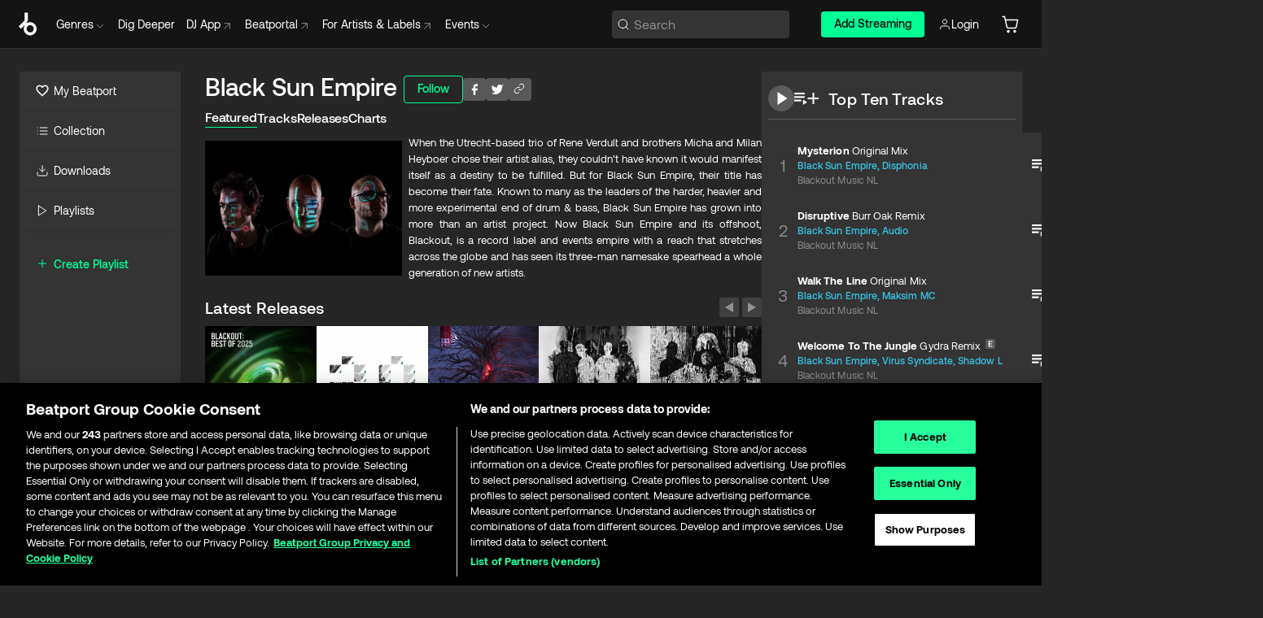

--- FILE ---
content_type: text/html; charset=utf-8
request_url: https://www.beatport.com/artist/black-sun-empire/4
body_size: 87135
content:
<!DOCTYPE html><html lang="en"><head><meta charSet="utf-8" data-next-head=""/><meta name="viewport" content="width=device-width" data-next-head=""/><link rel="canonical" hrefLang="en" href="https://www.beatport.com/artist/black-sun-empire/4" data-next-head=""/><link rel="alternate" hrefLang="de" href="https://www.beatport.com/de/artist/black-sun-empire/4" data-next-head=""/><link rel="alternate" hrefLang="fr" href="https://www.beatport.com/fr/artist/black-sun-empire/4" data-next-head=""/><link rel="alternate" hrefLang="es" href="https://www.beatport.com/es/artist/black-sun-empire/4" data-next-head=""/><link rel="alternate" hrefLang="it" href="https://www.beatport.com/it/artist/black-sun-empire/4" data-next-head=""/><link rel="alternate" hrefLang="ja" href="https://www.beatport.com/ja/artist/black-sun-empire/4" data-next-head=""/><link rel="alternate" hrefLang="pt" href="https://www.beatport.com/pt/artist/black-sun-empire/4" data-next-head=""/><link rel="alternate" hrefLang="nl" href="https://www.beatport.com/nl/artist/black-sun-empire/4" data-next-head=""/><title data-next-head="">Black Sun Empire Music &amp; Downloads on Beatport</title><meta property="og:title" content="Black Sun Empire Music &amp; Downloads on Beatport" data-next-head=""/><meta property="og:description" content="When the Utrecht-based trio of Rene Verdult and brothers Micha and Milan Heyboer chose their artist alias, they couldn’t have known it would manifest itself as a destiny to be fulfilled. But for Black Sun Empire, their title has become their fate. Known to many as the leaders of the harder, heavier and more experimental end of drum &amp; bass, Black Sun Empire has grown into more than an artist project. Now Black Sun Empire and its offshoot, Blackout, is a record label and events empire with a reach that stretches across the globe and has seen its three-man namesake spearhead a whole generation of new artists." data-next-head=""/><meta property="og:image" content="https://geo-media.beatport.com/image_size/590x404/39129059-b8b9-405c-b312-e772c5aab6d0.jpg" data-next-head=""/><meta name="twitter:card" content="summary_large_image" data-next-head=""/><meta name="twitter:title" content="Black Sun Empire Music &amp; Downloads on Beatport" data-next-head=""/><meta name="twitter:description" content="When the Utrecht-based trio of Rene Verdult and brothers Micha and Milan Heyboer chose their artist alias, they couldn’t have known it would manifest itself as a destiny to be fulfilled. But for Black Sun Empire, their title has become their fate. Known to many as the leaders of the harder, heavier and more experimental end of drum &amp; bass, Black Sun Empire has grown into more than an artist project. Now Black Sun Empire and its offshoot, Blackout, is a record label and events empire with a reach that stretches across the globe and has seen its three-man namesake spearhead a whole generation of new artists." data-next-head=""/><meta name="twitter:image" content="https://geo-media.beatport.com/image_size/590x404/39129059-b8b9-405c-b312-e772c5aab6d0.jpg" data-next-head=""/><meta name="description" content="When the Utrecht-based trio of Rene Verdult and brothers Micha and Milan Heyboer chose their artist alias, they couldn’t have known it would manifest itself as a destiny to be fulfilled. But for Black Sun Empire, their title has become their fate. Known to many as the leaders of the harder, heavier and more experimental end of drum &amp; bass, Black Sun Empire has grown into more than an artist project. Now Black Sun Empire and its offshoot, Blackout, is a record label and events empire with a reach that stretches across the globe and has seen its three-man namesake spearhead a whole generation of new artists." data-next-head=""/><link rel="icon" type="image/x-icon" href="/images/favicon-48x48.png" data-next-head=""/><link href="https://js.recurly.com/v4/recurly.css" rel="stylesheet" type="text/css" data-next-head=""/><meta name="bp-env" content="production"/><link rel="preload" href="/icons/sprite.svg" as="image"/><link rel="preload" href="/_next/static/media/9617edd9e02a645a-s.p.ttf" as="font" type="font/ttf" crossorigin="anonymous" data-next-font="size-adjust"/><link rel="preload" href="/_next/static/media/9438673d1e72232d-s.p.ttf" as="font" type="font/ttf" crossorigin="anonymous" data-next-font="size-adjust"/><link rel="preload" href="/_next/static/media/db5c0e5da3a6b3a9-s.p.ttf" as="font" type="font/ttf" crossorigin="anonymous" data-next-font="size-adjust"/><script id="google-analytics" data-nscript="beforeInteractive">
                (function(w,d,s,l,i){w[l]=w[l]||[];w[l].push({'gtm.start':
                new Date().getTime(),event:'gtm.js'});var f=d.getElementsByTagName(s)[0],
                j=d.createElement(s),dl=l!='dataLayer'?'&l='+l:'';j.async=true;j.src=
                'https://www.googletagmanager.com/gtm.js?id='+i+dl;f.parentNode.insertBefore(j,f);
                })(window,document,'script','dataLayer','GTM-TXN4GRJ');
            </script><link rel="preload" href="/_next/static/css/875348070ae80ebd.css" as="style"/><link rel="stylesheet" href="/_next/static/css/875348070ae80ebd.css" data-n-g=""/><noscript data-n-css=""></noscript><script defer="" nomodule="" src="/_next/static/chunks/polyfills-42372ed130431b0a.js"></script><script id="ab-tasty" src="https://try.abtasty.com/6a6f6df6afac8eb063d6dbbd68afdcc7.js" defer="" data-nscript="beforeInteractive"></script><script src="https://songbird.cardinalcommerce.com/edge/v1/songbird.js" defer="" data-nscript="beforeInteractive"></script><script id="pap_x2s6df8d" src="https://loopmasters.postaffiliatepro.com/scripts/trackjs.js" defer="" data-nscript="beforeInteractive"></script><script src="/_next/static/chunks/webpack-1de7c9dfeedfe132.js" defer=""></script><script src="/_next/static/chunks/framework-c65ff8b3b39d682e.js" defer=""></script><script src="/_next/static/chunks/main-24a2d00730d8757b.js" defer=""></script><script src="/_next/static/chunks/pages/_app-287ddc87d0744d4e.js" defer=""></script><script src="/_next/static/chunks/300-d1483d160b72428d.js" defer=""></script><script src="/_next/static/chunks/7642-7da32f6e1a38c097.js" defer=""></script><script src="/_next/static/chunks/1662-bf5a1a51c032dba1.js" defer=""></script><script src="/_next/static/chunks/8359-81582e70ee0933f9.js" defer=""></script><script src="/_next/static/chunks/pages/artist/%5Bdescription%5D/%5Bid%5D-a4199844a4f5aeb3.js" defer=""></script><script src="/_next/static/l9SM3rZEoP7PyWHVo7I2W/_buildManifest.js" defer=""></script><script src="/_next/static/l9SM3rZEoP7PyWHVo7I2W/_ssgManifest.js" defer=""></script><style data-styled="" data-styled-version="6.1.19">.ijeyIR{box-sizing:border-box;display:flex;flex-direction:row;justify-content:center;align-items:center;padding:0.313rem 1rem 0.438rem;gap:0.5rem;border-radius:0.25rem;cursor:pointer;font-family:'aeonikFont','aeonikFont Fallback';font-size:0.875rem;line-height:1.25rem;font-weight:500;color:#141414;}/*!sc*/
.ijeyIR.primary{background:#01FF95;}/*!sc*/
.ijeyIR.primary:hover{background:#00E586;}/*!sc*/
.ijeyIR.primary.primary.disabled{pointer-events:none;color:#343434;background:#5A5A5A;}/*!sc*/
.ijeyIR.outline{border:0.063rem solid;border-image-source:linear-gradient( 0deg,rgba(0,0,0,0.6),rgba(0,0,0,0.6) ),linear-gradient( 0deg,#01FF95,#01FF95 );color:#01FF95;}/*!sc*/
.ijeyIR.outline:hover{border:0.063rem solid;color:#141414;background:#01FF95;}/*!sc*/
.ijeyIR.outline.outline.disabled{background:transparent;color:#01FF95;opacity:50%;}/*!sc*/
.ijeyIR.outline-secondary{border:0.063rem solid;border-color:#8C8C8C;color:#FFFFFF;}/*!sc*/
.ijeyIR.outline-secondary:hover{background:#8C8C8C;}/*!sc*/
.ijeyIR.outline-secondary.outline.disabled{background:transparent;color:#FFFFFF;opacity:50%;}/*!sc*/
.ijeyIR.tertiary{color:#FFFFFF;background:#8C8C8C;}/*!sc*/
.ijeyIR.tertiary:hover{background:#4D4D4D;}/*!sc*/
.ijeyIR.tertiary.tertiary.disabled{background:#8C8C8C;opacity:0.5;}/*!sc*/
.ijeyIR.secondary{color:#FFFFFF;background:#4D4D4D;}/*!sc*/
.ijeyIR.secondary:hover{background:#8C8C8C;}/*!sc*/
.ijeyIR.secondary.disabled{background:#8C8C8C;opacity:0.5;}/*!sc*/
.ijeyIR.danger{color:#FFFFFF;background:#CF222E;}/*!sc*/
.ijeyIR.danger:hover{background:#CF222E;}/*!sc*/
.ijeyIR.danger.disabled{background:#8C8C8C;opacity:0.5;}/*!sc*/
.ijeyIR.transparent,.ijeyIR.transparent-danger{color:#FFFFFF;border:0.125rem solid #5A5A5A;padding:0.313rem 0.75rem;gap:0.375rem;}/*!sc*/
.ijeyIR.transparent:hover{background:#5A5A5A;}/*!sc*/
.ijeyIR.transparent-danger:hover{border:0.125rem solid #CF222E;background:#CF222E;}/*!sc*/
.ijeyIR.link{color:#FFFFFF;}/*!sc*/
.ijeyIR.primary-link{color:#01FF95;}/*!sc*/
.ijeyIR.primary-link.disabled{cursor:default;}/*!sc*/
.ijeyIR.text{color:#B3B3B3;}/*!sc*/
.ijeyIR.text:hover{color:#FFFFFF;text-decoration:underline;}/*!sc*/
.ijeyIR.underline-link{color:#B3B3B3;text-decoration:underline;padding:0.25rem;}/*!sc*/
.ijeyIR.unstyled{background:none;border:none;padding:0;margin:0;color:inherit;background-color:transparent;}/*!sc*/
.ijeyIR.w-100{width:100%;}/*!sc*/
.ijeyIR.w-75{width:75%;}/*!sc*/
.ijeyIR.w-50{width:50%;}/*!sc*/
.ijeyIR.w-25{width:25%;}/*!sc*/
.ijeyIR.squared{padding:0.313rem;}/*!sc*/
data-styled.g1[id="Button-style__ButtonStyled-sc-d61a654-0"]{content:"ijeyIR,"}/*!sc*/
.juetxu{position:relative;margin-left:0.75rem;padding:0.5rem 0;}/*!sc*/
.juetxu a,.juetxu button{display:flex;flex-direction:row;gap:0.3125rem;cursor:pointer;align-items:center;padding:0.313rem 0.25rem 0.438rem 0.25rem;color:#FFFFFF;}/*!sc*/
.juetxu a svg,.juetxu button svg{stroke:#FFFFFF;}/*!sc*/
@media (min-width: 1200px){.juetxu a:hover,.juetxu button:hover{color:#01FF95;}.juetxu a:hover svg,.juetxu button:hover svg{stroke:#01FF95;}}/*!sc*/
@media (min-width: 1200px){.juetxu a,.juetxu button{padding:0;}.juetxu a svg,.juetxu button svg{width:1.3rem;height:1.3rem;}}/*!sc*/
data-styled.g31[id="HeaderCart-style__AccountCartMenuItem-sc-1d237d81-2"]{content:"juetxu,"}/*!sc*/
.NbRgr{position:absolute;top:3.6875rem;left:50%;transform:translate(-50%,1px);transition:opacity 0.2s ease;background:#141414;border-radius:0 0 1rem 1rem;display:block;z-index:900;cursor:default;opacity:0;visibility:hidden;pointer-events:none;box-shadow:0 0.5rem 1.5rem rgba(0,0,0,0.5);}/*!sc*/
.NbRgr[data-dropdown-type='genre']{width:100%;max-width:90rem;}/*!sc*/
.NbRgr[data-dropdown-type='events']{left:auto;min-width:12.5rem;margin:0 0 0 4.75rem;}/*!sc*/
.NbRgr[data-visible='true']{opacity:1;pointer-events:auto;visibility:visible;}/*!sc*/
data-styled.g42[id="HeaderDropdownToggle-style__DropdownMenu-sc-8d48e9cb-0"]{content:"NbRgr,"}/*!sc*/
.bnLgXh{display:flex;flex-direction:column;padding:0.5rem 0;}/*!sc*/
.bnLgXh a{padding:0.5rem 1.5rem;color:#B3B3B3;text-decoration:none;display:flex;align-items:center;transition:background-color 0.2s ease;}/*!sc*/
.bnLgXh a:hover{color:#FFFFFF;}/*!sc*/
.bnLgXh a:hover >svg{stroke:#01FF95;}/*!sc*/
data-styled.g44[id="HeaderEventsSubMenu-style__EventsSubMenuWrapper-sc-d3bdcde1-0"]{content:"bnLgXh,"}/*!sc*/
.enfcr{display:grid;grid-template-columns:1fr;flex-direction:row;justify-content:space-between;align-items:flex-start;width:100%;padding:1.5rem;gap:2rem;}/*!sc*/
data-styled.g50[id="HeaderGenreSubMenu-style__GenreDropDownGrid-sc-41f97c98-4"]{content:"enfcr,"}/*!sc*/
.dLqcKV{display:flex;flex-direction:row;position:absolute;top:0;left:0;right:0;z-index:1000;height:60px;width:100%;font-size:0.875rem;background:#141414;border-bottom:0.0625rem solid #333333;}/*!sc*/
.dLqcKV.header-fixed{position:fixed;}/*!sc*/
.dLqcKV ul> li{display:inline-flex;vertical-align:middle;}/*!sc*/
.dLqcKV span:not(.new_tag){display:flex;flex-direction:row;}/*!sc*/
.dLqcKV span:not(.new_tag) >img{margin-right:0.25rem;}/*!sc*/
.dLqcKV span:not(.new_tag) svg{stroke:#8C8C8C;}/*!sc*/
@keyframes slideDown{from{transform:translateY(-100%);}to{transform:translateY(0);}}/*!sc*/
data-styled.g52[id="Header-style__HeaderWrapper-sc-8ba2c440-0"]{content:"dLqcKV,"}/*!sc*/
.iNvsde{display:flex;flex-direction:row;width:100%;max-width:90rem;margin:0 auto;align-items:center;}/*!sc*/
.iNvsde svg{stroke:#8C8C8C;}/*!sc*/
.iNvsde >ul .dropdown_menu{animation:growDown 300ms ease-in-out forwards;transform-origin:top center;}/*!sc*/
.iNvsde >ul >li{line-height:1.25rem;padding:1.25rem 0.4375rem;cursor:pointer;}/*!sc*/
.iNvsde >ul >li.header_item:not(.dropdown_toggle):hover div{display:flex;}/*!sc*/
.iNvsde >ul >li.account button{padding:0;}/*!sc*/
.iNvsde >ul >li button{font-weight:400;}/*!sc*/
.iNvsde >ul .header_item [aria-expanded="true"] .rotatable svg{stroke:#01FF95;transform:rotate(180deg);margin-top:0.3125rem;}/*!sc*/
.iNvsde >ul .header_item .svg_wrapper{display:flex;align-items:center;height:100%;}/*!sc*/
.iNvsde >ul .header_item .svg_wrapper img{border-radius:50%;}/*!sc*/
.iNvsde >ul .header_item a[target="_blank"]:hover svg{stroke:#01FF95;}/*!sc*/
.iNvsde span{align-items:center;}/*!sc*/
.iNvsde span >img{margin-left:0.125rem;margin-bottom:0.0625rem;}/*!sc*/
@keyframes growDown{0%{transform:scaleY(0);}100%{transform:scaleY(1);}}/*!sc*/
data-styled.g54[id="Header-style__DesktopHeader-sc-8ba2c440-2"]{content:"iNvsde,"}/*!sc*/
.gSbytK{min-width:8rem;margin-left:1rem;}/*!sc*/
.gSbytK >li{padding:0 0 0 0.25rem;}/*!sc*/
.gSbytK >li button{padding:0.8rem 0.75rem 0.5rem 0.25rem;}/*!sc*/
@media (min-width: 768px){.gSbytK{width:100%;}}/*!sc*/
@media (min-width: 1200px){.gSbytK{min-width:44.5rem;}}/*!sc*/
data-styled.g55[id="Header-style__LeftRegion-sc-8ba2c440-3"]{content:"gSbytK,"}/*!sc*/
.kkpwdl{display:flex;justify-content:flex-end;align-items:center;width:100%;padding-right:1.25rem;}/*!sc*/
.kkpwdl .svg_wrapper{display:flex;align-items:center;height:100%;}/*!sc*/
.kkpwdl div.account_avatar{width:2rem;height:2rem;}/*!sc*/
.kkpwdl div.account_avatar img{border-radius:50%;}/*!sc*/
.kkpwdl .subscription_button a{padding:0.313rem 1rem 0.438rem;border-radius:0.25rem;font-weight:500;color:#141414;background:#01FF95;}/*!sc*/
.kkpwdl .subscription_button a:hover{background:#00E586;}/*!sc*/
@media (min-width: 768px){.kkpwdl{min-width:9.5rem;max-width:49.375rem;}}/*!sc*/
@media (min-width: 1200px){.kkpwdl li.search:first-child{width:100%;max-width:28.375rem;padding:0 0.5rem 0 0;}.kkpwdl li.subscription_button{min-width:9rem;}}/*!sc*/
data-styled.g56[id="Header-style__RightRegion-sc-8ba2c440-4"]{content:"kkpwdl,"}/*!sc*/
.jbAoJh{height:1.8125rem;width:1.375rem;margin-right:0.625rem;}/*!sc*/
data-styled.g59[id="Header-style__BeatportLogoLarge-sc-8ba2c440-7"]{content:"jbAoJh,"}/*!sc*/
.dtastp{display:flex;align-items:center;width:100%;max-width:28.375rem;padding:0 1.5rem;}/*!sc*/
.dtastp >button>svg{margin-right:1.25rem;height:1.25rem;stroke-width:0.125rem;}/*!sc*/
data-styled.g62[id="Header-style__HeaderSearchWrapper-sc-8ba2c440-10"]{content:"dtastp,"}/*!sc*/
.biDNjJ{display:flex;flex:1;width:100%;border:0.0625rem solid #383838;border-radius:0.25rem;background:#343434;}/*!sc*/
.biDNjJ:focus-within{border:0.0625rem solid #01FF95;box-shadow:0px 0px 0px 3px rgba(1, 255, 149, 0.15);outline:0.125rem solid transparent;outline-offset:0.125rem;}/*!sc*/
.biDNjJ div:first-child{display:flex;align-items:center;pointer-events:none;margin-left:0.3125rem;}/*!sc*/
.biDNjJ button{display:flex;align-items:center;margin-right:0.625rem;z-index:100000;}/*!sc*/
.biDNjJ img{margin-left:0.3125rem;margin-top:0.0625rem;height:1rem;width:1rem;}/*!sc*/
.biDNjJ input{height:2rem;margin-left:0.3125rem;width:100%;background:inherit;outline:none;border:none;}/*!sc*/
.biDNjJ input::placeholder{color:#8C8C8C;}/*!sc*/
data-styled.g63[id="Header-style__HeaderSearch-sc-8ba2c440-11"]{content:"biDNjJ,"}/*!sc*/
.euLgcx{font-size:max(100%,16px);}/*!sc*/
.euLgcx:focus::placeholder{color:transparent;}/*!sc*/
data-styled.g66[id="Search-style__SearchInput-sc-224b2fdd-1"]{content:"euLgcx,"}/*!sc*/
.fJivyZ{position:fixed;top:3.75rem;left:calc(100% - 370px);width:22.5rem;display:flex;flex-direction:column;gap:0.5rem;font-size:0.875rem;line-height:1.25rem;z-index:999;}/*!sc*/
@media (min-width: 580px){.fJivyZ{left:calc(100% - 385px);}}/*!sc*/
@media (min-width: 768px){.fJivyZ{left:calc(100% - 385px);}}/*!sc*/
@media (min-width: 1200px){.fJivyZ{left:calc(100% - 385px);}}/*!sc*/
@media (min-width: 1440px){.fJivyZ{left:initial;right:calc((100% - 1371px) / 2);}}/*!sc*/
data-styled.g99[id="Notifications-style__Wrapper-sc-212da99e-1"]{content:"fJivyZ,"}/*!sc*/
.XbuXj{display:inline-flex;align-items:center;justify-content:center;width:1rem;height:1rem;flex-shrink:0;margin-left:0.25rem;}/*!sc*/
data-styled.g105[id="Icons-styles__ExplicitIconContainer-sc-2b56028a-0"]{content:"XbuXj,"}/*!sc*/
.eRdJSx{display:flex;flex-direction:row;justify-content:center;align-items:center;float:inline-end;}/*!sc*/
data-styled.g111[id="AddToCart-style__Control-sc-c1c0d228-0"]{content:"eRdJSx,"}/*!sc*/
.gnZIxO{border:none;margin:0;padding:0;font:inherit;background:transparent;cursor:pointer;width:3.75rem;background:#FF53A0;color:#FFFFFF;border-radius:0.25rem 0rem 0rem 0.25rem;padding:0.25rem 0.5rem;font-family:'aeonikFont','aeonikFont Fallback';font-style:normal;font-weight:700;font-size:0.75rem;line-height:1rem;text-align:center;}/*!sc*/
data-styled.g114[id="AddToCart-style__PriceButton-sc-c1c0d228-3"]{content:"gnZIxO,"}/*!sc*/
.cEcpzi{border:none;margin:0;padding:0;font:inherit;background:transparent;cursor:pointer;background:#d64988;border-radius:0rem 0.25rem 0.25rem 0rem;padding:0.25rem;font-weight:700;font-size:0.75rem;line-height:1rem;}/*!sc*/
.cEcpzi i{margin:0.25rem;display:inline-block;vertical-align:middle;border-left:0.25rem solid transparent;border-right:0.25rem solid transparent;border-top:0.25rem solid #FFFFFF;}/*!sc*/
.cEcpzi >div>svg{width:1rem;height:1rem;}/*!sc*/
data-styled.g116[id="AddToCart-style__ArrowButton-sc-c1c0d228-5"]{content:"cEcpzi,"}/*!sc*/
.bZCrsf{display:none;flex-direction:center;justify-content:center;background:#000;padding:4px;font-weight:400;font-size:12px;line-height:16px;border-radius:8px;transition:background 0.2s;background:#141414;color:#FFFFFF;text-align:center;padding:4px 4px;width:86px;position:absolute;z-index:2;filter:none;left:50%;margin-left:-43px;}/*!sc*/
.bZCrsf.top{bottom:155%;}/*!sc*/
.bZCrsf.top:after{position:absolute;content:"";top:100%;left:50%;margin-left:-5px;border:5px solid transparent;border-top-color:#141414;}/*!sc*/
.bZCrsf.top-left{bottom:155%;left:-60%;}/*!sc*/
.bZCrsf.top-left:after{position:absolute;content:"";top:100%;margin-right:-50px;border:5px solid transparent;border-top-color:#141414;}/*!sc*/
.bZCrsf.top-right{bottom:155%;right:-60%;}/*!sc*/
.bZCrsf.top-right:after{position:absolute;content:"";top:100%;margin-left:-50px;border:5px solid transparent;border-top-color:#141414;}/*!sc*/
.bZCrsf.bottom{top:115%;}/*!sc*/
.bZCrsf.bottom:before{position:absolute;content:"";bottom:100%;left:50%;margin-left:-5px;border:5px solid transparent;border-bottom-color:#141414;}/*!sc*/
.bZCrsf.left{right:calc(100% + 0.4rem);top:0;bottom:0;margin:auto 0;left:unset;margin-left:unset;height:1.7rem;padding:0.3rem 0.6rem;width:600px;max-width:max-content;}/*!sc*/
.bZCrsf.left:after{position:absolute;content:"";top:50%;left:100%;margin-top:-5px;border:5px solid transparent;border-left-color:#141414;}/*!sc*/
data-styled.g119[id="Tooltip-style__TooltipContainer-sc-715cbc58-0"]{content:"bZCrsf,"}/*!sc*/
.gMqswG{position:relative;}/*!sc*/
.gMqswG:hover .Tooltip-style__TooltipContainer-sc-715cbc58-0{display:flex;}/*!sc*/
data-styled.g120[id="Tooltip-style__Wrapper-sc-715cbc58-1"]{content:"gMqswG,"}/*!sc*/
.kFZIkq{display:flex;align-items:center;position:relative;}/*!sc*/
.kFZIkq:hover svg{filter:drop-shadow(0 0 7px #fff);}/*!sc*/
.kFZIkq:disabled svg{filter:unset;}/*!sc*/
data-styled.g121[id="AddToPlaylist-style__Control-sc-656bcea4-0"]{content:"kFZIkq,"}/*!sc*/
.hUFVVX{display:flex;align-items:center;position:relative;}/*!sc*/
.hUFVVX:hover svg{filter:drop-shadow(0 0 7px #fff);}/*!sc*/
.hUFVVX:disabled svg{filter:unset;}/*!sc*/
data-styled.g122[id="AddToQueue-style__Control-sc-2c5d32af-0"]{content:"hUFVVX,"}/*!sc*/
.kyoyxE{display:flex;align-items:center;position:relative;}/*!sc*/
.kyoyxE:hover svg{filter:drop-shadow(0 0 7px #FFFFFF);fill:#FFFFFF;}/*!sc*/
.kyoyxE:disabled svg{filter:unset;}/*!sc*/
data-styled.g123[id="Play-style__Control-sc-bdba3bac-0"]{content:"kyoyxE,"}/*!sc*/
.kAYAlh{position:relative;background:#585858;border-radius:4px;padding:6px;transition:background 0.2s;}/*!sc*/
.kAYAlh.disabled{cursor:not-allowed;}/*!sc*/
.kAYAlh.enabled:hover{background:#383838;cursor:pointer;}/*!sc*/
.kAYAlh.enabled:hover .Share-style__ShareLink-sc-377d9d38-2{visibility:visible;opacity:1;}/*!sc*/
data-styled.g127[id="Share-style__Item-sc-377d9d38-3"]{content:"kAYAlh,"}/*!sc*/
.jJBBIf{display:flex;flex-direction:row;justify-content:space-between;align-items:center;gap:8px;}/*!sc*/
data-styled.g128[id="Share-style__Wrapper-sc-377d9d38-4"]{content:"jJBBIf,"}/*!sc*/
.fRfnMo{text-overflow:ellipsis;overflow:hidden;width:auto;}/*!sc*/
data-styled.g133[id="Marquee-style__MarqueeElement-sc-b0373cc7-0"]{content:"fRfnMo,"}/*!sc*/
.cgyUez{overflow:hidden;width:100%;display:grid;grid-auto-flow:column;position:relative;white-space:nowrap;}/*!sc*/
.cgyUez>.Marquee-style__MarqueeElement-sc-b0373cc7-0{display:inline-block;width:max-content;}/*!sc*/
.cgyUez>.Marquee-style__MarqueeElement-sc-b0373cc7-0:nth-child(2){margin-left:16px;visibility:hidden;}/*!sc*/
.cgyUez>.Marquee-style__MarqueeElement-sc-b0373cc7-0{white-space:nowrap;}/*!sc*/
.REvIQ{overflow:hidden;width:100%;display:grid;grid-auto-flow:column;position:relative;}/*!sc*/
.REvIQ>.Marquee-style__MarqueeElement-sc-b0373cc7-0{display:inline-block;width:max-content;}/*!sc*/
.REvIQ>.Marquee-style__MarqueeElement-sc-b0373cc7-0:nth-child(2){margin-left:16px;visibility:hidden;}/*!sc*/
data-styled.g134[id="Marquee-style__MarqueeWrapper-sc-b0373cc7-1"]{content:"cgyUez,REvIQ,"}/*!sc*/
.jauYou{display:grid;grid-template-columns:1fr;width:100%;}/*!sc*/
data-styled.g135[id="Marquee-style__MarqueeGrid-sc-b0373cc7-2"]{content:"jauYou,"}/*!sc*/
.cAooPL{position:absolute;right:0;top:0;height:5rem;width:2.5rem;overflow:hidden;transition:width 0.2s ease-in-out;color:#FFFFFF;}/*!sc*/
data-styled.g162[id="Lists-shared-style__ItemControls-sc-6feadcf4-3"]{content:"cAooPL,"}/*!sc*/
.lkYQEm{width:100%;display:flex;flex-direction:column;align-content:center;justify-content:flex-start;white-space:nowrap;overflow:hidden;text-overflow:ellipsis;}/*!sc*/
.lkYQEm a:hover{text-decoration:underline;}/*!sc*/
data-styled.g163[id="Lists-shared-style__MetaRow-sc-6feadcf4-4"]{content:"lkYQEm,"}/*!sc*/
.chcLip{cursor:pointer;}/*!sc*/
data-styled.g164[id="Lists-shared-style__MoreButton-sc-6feadcf4-5"]{content:"chcLip,"}/*!sc*/
.cBBuRu{cursor:pointer;}/*!sc*/
data-styled.g165[id="Lists-shared-style__MoreButtonDots-sc-6feadcf4-6"]{content:"cBBuRu,"}/*!sc*/
.bvzgZS{font-family:'aeonikFont','aeonikFont Fallback';font-style:normal;font-weight:700;font-size:0.688rem;line-height:1.25rem;letter-spacing:0.005em;color:#FFFFFF;}/*!sc*/
.bvzgZS span{font-weight:400;}/*!sc*/
data-styled.g167[id="Lists-shared-style__ItemName-sc-6feadcf4-8"]{content:"bvzgZS,"}/*!sc*/
.cyCktm{display:flex;justify-content:center;font-family:'aeonikFont','aeonikFont Fallback';font-style:normal;font-weight:400;font-size:1.25rem;line-height:2rem;text-align:center;width:2.25rem;min-width:2.25rem;}/*!sc*/
data-styled.g168[id="Lists-shared-style__ItemNumber-sc-6feadcf4-9"]{content:"cyCktm,"}/*!sc*/
.fDbgAE{display:flex;flex-direction:row;align-items:center;justify-content:flex-start;width:calc(100% - 7.813rem);height:100%;position:absolute;left:5rem;overflow-x:clip;padding-right:1rem;}/*!sc*/
data-styled.g169[id="Lists-shared-style__ItemMeta-sc-6feadcf4-10"]{content:"fDbgAE,"}/*!sc*/
.Mcnhe{width:100%;height:100%;position:absolute;display:flex;flex-direction:column;align-items:center;justify-content:center;gap:0.5rem;left:100%;transition:left 0.2s ease-in-out;background:#343434;color:#FFFFFF;}/*!sc*/
.Mcnhe div.actions{width:100%;height:100%;display:flex;align-items:center;justify-content:center;flex-direction:row;gap:0.5rem;padding-left:1.25rem;}/*!sc*/
@media (min-width: 1200px){.Mcnhe div.actions{justify-content:flex-start;}}/*!sc*/
.Mcnhe div.actions span.unavailable{padding:1.25rem;}/*!sc*/
.Mcnhe div.cart-list-actions{display:flex;align-items:center;justify-content:center;}/*!sc*/
.Mcnhe div.cart-actions{width:100%;height:100%;display:flex;align-items:center;justify-content:center;flex-direction:row;gap:1rem;padding-left:0;flex-wrap:wrap;}/*!sc*/
data-styled.g170[id="Lists-shared-style__ItemActions-sc-6feadcf4-11"]{content:"Mcnhe,"}/*!sc*/
.eEYWVW{display:flex;flex-direction:column;text-align:center;align-items:center;justify-content:center;gap:0.5rem;height:100%;width:2.5rem;border-left:0.063rem solid #262626;}/*!sc*/
.eEYWVW.borderless{border-left:none;}/*!sc*/
.eEYWVW .tombstoned{opacity:0.15;}/*!sc*/
.eEYWVW .selectable:hover{opacity:1;}/*!sc*/
data-styled.g171[id="Lists-shared-style__ItemButtons-sc-6feadcf4-12"]{content:"eEYWVW,"}/*!sc*/
.cvwwiK{display:flex;overflow:hidden;max-width:max-content;}/*!sc*/
data-styled.g172[id="Lists-shared-style__TitleRow-sc-6feadcf4-13"]{content:"cvwwiK,"}/*!sc*/
.JQzmD{position:relative;display:flex;flex-direction:row;justify-content:space-between;align-items:center;width:100%;height:5rem;background:#343434;font-family:'aeonikFont','aeonikFont Fallback';font-style:normal;font-weight:400;font-size:0.688rem;line-height:1.25rem;letter-spacing:0.005em;color:#8C8C8C;}/*!sc*/
.JQzmD.current{background:#494949;}/*!sc*/
.JQzmD.current .Lists-shared-style__ItemActions-sc-6feadcf4-11{background:#494949;}/*!sc*/
.JQzmD.tombstoned{background:#282828;}/*!sc*/
.JQzmD.tombstoned a{pointer-events:none;}/*!sc*/
.JQzmD.tombstoned:hover{background:#282828;}/*!sc*/
.JQzmD .Lists-shared-style__ItemControls-sc-6feadcf4-3{overflow:visible;}/*!sc*/
.JQzmD.actions .Lists-shared-style__ItemActions-sc-6feadcf4-11{left:0;}/*!sc*/
.JQzmD .play-hover{display:none;justify-content:center;align-items:center;text-align:center;width:2.25rem;min-width:2.25rem;}/*!sc*/
.JQzmD.no-artwork .Lists-shared-style__ItemMeta-sc-6feadcf4-10{left:0;width:calc(100% - 3.125rem);}/*!sc*/
.JQzmD.partial-artwork .Lists-shared-style__ItemMeta-sc-6feadcf4-10{left:3rem;width:calc(100% - 5rem);}/*!sc*/
@media (min-width: 1200px){.JQzmD.partial-artwork .Lists-shared-style__ItemMeta-sc-6feadcf4-10{width:calc(100% - 3.125rem);}}/*!sc*/
.JQzmD.force-hover span.play{display:none;}/*!sc*/
.JQzmD.force-hover .Lists-shared-style__ItemControls-sc-6feadcf4-3{display:none;width:calc(100% - 3.125rem);}/*!sc*/
.JQzmD.force-hover:hover .play-hover{display:flex;}/*!sc*/
.JQzmD.force-hover:hover .Lists-shared-style__ItemNumber-sc-6feadcf4-9{display:none;}/*!sc*/
.JQzmD.force-hover:hover .Lists-shared-style__TitleRow-sc-6feadcf4-13{max-width:calc(100% - 8.625rem);}/*!sc*/
@media (min-width: 1440px){.JQzmD.force-hover:hover .Lists-shared-style__TitleRow-sc-6feadcf4-13{max-width:calc(100% - 10.5rem);}}/*!sc*/
.JQzmD.force-hover:hover .Lists-shared-style__ItemActions-sc-6feadcf4-11{justify-content:flex-start;left:8.625rem;}/*!sc*/
@media (min-width: 1440px){.JQzmD.force-hover:hover .Lists-shared-style__ItemActions-sc-6feadcf4-11{left:10.5rem;}}/*!sc*/
.JQzmD.force-hover.partial-artwork:hover .Lists-shared-style__ItemActions-sc-6feadcf4-11{left:5.5rem;}/*!sc*/
@media (min-width: 1440px){.JQzmD.force-hover.partial-artwork:hover .Lists-shared-style__ItemActions-sc-6feadcf4-11{left:7.5rem;}}/*!sc*/
.JQzmD.force-hover.no-artwork .Lists-shared-style__ItemMeta-sc-6feadcf4-10{left:0;width:100%;}/*!sc*/
.JQzmD.cart-list .Lists-shared-style__ItemActions-sc-6feadcf4-11{gap:0;}/*!sc*/
.JQzmD.cart-list .Lists-shared-style__ItemActions-sc-6feadcf4-11 div.actions{justify-content:center;}/*!sc*/
.JQzmD.cart-list .Lists-shared-style__ItemActions-sc-6feadcf4-11 div.cart-actions{margin-top:0.5rem;margin-bottom:0.5rem;}/*!sc*/
.JQzmD svg.album-cover{display:none;position:absolute;margin-left:1.25rem;}/*!sc*/
.JQzmD:hover{background:#494949;}/*!sc*/
.JQzmD:hover svg.album-cover{display:inline;}/*!sc*/
.JQzmD:hover .Lists-shared-style__ItemActions-sc-6feadcf4-11{background:#494949;}/*!sc*/
data-styled.g173[id="Lists-shared-style__Item-sc-6feadcf4-14"]{content:"JQzmD,"}/*!sc*/
.elOLyA.row{display:grid;grid-template-columns:repeat(auto-fit,minmax(16.875rem,1fr));gap:0.5rem;padding:1rem 0;width:100%;}/*!sc*/
.elOLyA.row.panel-list{grid-template-columns:repeat(auto-fit,minmax(20rem,1fr));}/*!sc*/
.elOLyA.row.recommended{padding-bottom:0;}/*!sc*/
@media (min-width: 1024px){.elOLyA.row{grid-template-columns:repeat(auto-fit,minmax(20rem,1fr));}}/*!sc*/
.elOLyA.column{display:flex;flex-direction:column;width:100%;gap:0.25rem;padding:1rem 0;}/*!sc*/
.elOLyA .droppable{display:flex;flex-direction:column;gap:0.5rem;}/*!sc*/
data-styled.g174[id="Lists-shared-style__Wrapper-sc-6feadcf4-15"]{content:"elOLyA,"}/*!sc*/
.gnNNLl{display:flex;align-items:center;justify-content:flex-start;position:fixed;bottom:calc(0px + 1rem);right:1rem;height:2.5rem;padding:0 1rem;font-weight:500;background:#39C0DE;border-radius:2rem;color:#141414;overflow:hidden;transition:all 0.5s ease-in-out;z-index:3;max-width:2.5rem;}/*!sc*/
.gnNNLl >svg{min-width:1rem;min-height:1rem;margin-left:-0.2rem;margin-right:0.5rem;}/*!sc*/
.gnNNLl >span{transition:opacity 0.4s ease-in-out;opacity:0;}/*!sc*/
@media (min-width: 1024px){.gnNNLl{bottom:6rem;}.gnNNLl:hover{max-width:15rem;}.gnNNLl:hover >span{opacity:1;}}/*!sc*/
data-styled.g222[id="FeedbackButton-style__ButtonStyled-sc-f2d33d4-0"]{content:"gnNNLl,"}/*!sc*/
.ihbzho{background-color:#343434;display:flex;min-height:25rem;justify-content:center;padding:3rem 1.25rem 11rem 1.25rem;}/*!sc*/
@media (min-width: 1024px){.ihbzho{padding:3rem 1.25rem 7.7rem 1.25rem;}}/*!sc*/
data-styled.g234[id="Footer-style__FooterContainer-sc-b43f8293-0"]{content:"ihbzho,"}/*!sc*/
.fgpLBj{max-width:90rem;width:100%;margin:0 auto;display:flex;justify-content:space-between;gap:2rem 1rem;flex-direction:column;}/*!sc*/
@media (min-width: 768px){.fgpLBj{flex-direction:row;}}/*!sc*/
@media (min-width: 1024px){.fgpLBj{gap:2rem;}}/*!sc*/
@media (min-width: 1200px){.fgpLBj{padding:0 1.5rem;}}/*!sc*/
data-styled.g235[id="Footer-style__FooterMaxWidth-sc-b43f8293-1"]{content:"fgpLBj,"}/*!sc*/
.gUEqWx{display:flex;flex-direction:column;gap:2.5rem;flex:0 1 auto;order:1;min-width:15rem;justify-content:space-between;}/*!sc*/
@media (min-width: 1024px){.gUEqWx{min-width:16.25rem;}}/*!sc*/
data-styled.g236[id="Footer-style__BrandColumnContainer-sc-b43f8293-2"]{content:"gUEqWx,"}/*!sc*/
.byMywd{display:flex;flex-direction:column;justify-content:start;gap:2.5rem;}/*!sc*/
data-styled.g237[id="Footer-style__BrandWrapper-sc-b43f8293-3"]{content:"byMywd,"}/*!sc*/
.doukfB{display:flex;flex-wrap:wrap;align-items:center;gap:1rem;padding-right:0.625rem;}/*!sc*/
data-styled.g238[id="Footer-style__SocialLinksContainer-sc-b43f8293-4"]{content:"doukfB,"}/*!sc*/
.deeKUU{display:flex;flex-wrap:wrap;flex:1 1 auto;row-gap:2rem;max-width:45rem;order:3;justify-content:space-between;gap:1rem;}/*!sc*/
@media (min-width: 768px){.deeKUU{flex-wrap:nowrap;order:2;}}/*!sc*/
data-styled.g239[id="Footer-style__LinksColumnContainer-sc-b43f8293-5"]{content:"deeKUU,"}/*!sc*/
.frffGF{width:100%;}/*!sc*/
@media (min-width: 580px){.frffGF{max-width:10rem;}}/*!sc*/
data-styled.g240[id="Footer-style__LinksGroup-sc-b43f8293-6"]{content:"frffGF,"}/*!sc*/
.eCVjTm{color:#FFFFFF;font-family:'aeonikFont','aeonikFont Fallback';font-style:normal;font-weight:400;font-size:1rem;line-height:1.25rem;margin-bottom:1rem;display:block;}/*!sc*/
@media (min-width: 580px){.eCVjTm{font-size:0.75rem;line-height:1rem;}}/*!sc*/
data-styled.g241[id="Footer-style__GroupTitle-sc-b43f8293-7"]{content:"eCVjTm,"}/*!sc*/
.isQSnn{list-style:none;padding:0;}/*!sc*/
data-styled.g242[id="Footer-style__LinksList-sc-b43f8293-8"]{content:"isQSnn,"}/*!sc*/
.jkWbFH{color:#8C8C8C;font-family:'aeonikFont','aeonikFont Fallback';font-style:normal;font-weight:400;font-size:1rem;line-height:1.25rem;}/*!sc*/
.jkWbFH a,.jkWbFH button{cursor:pointer;}/*!sc*/
.jkWbFH button{text-align:start;font-weight:inherit;font-size:inherit;line-height:inherit;}/*!sc*/
.jkWbFH .listItemLink:hover,.jkWbFH button:hover{color:rgba(255,255,255,0.9);}/*!sc*/
@media (min-width: 580px){.jkWbFH{font-size:0.75rem;line-height:1rem;}}/*!sc*/
data-styled.g243[id="Footer-style__ListItem-sc-b43f8293-9"]{content:"jkWbFH,"}/*!sc*/
.bUSfnx{min-width:10.5rem;min-height:3.25rem;}/*!sc*/
data-styled.g244[id="Footer-style__LogoWrapper-sc-b43f8293-10"]{content:"bUSfnx,"}/*!sc*/
.dleova{display:block;color:#8C8C8C;font-size:0.75rem;font-family:'aeonikFont','aeonikFont Fallback';font-style:normal;font-weight:400;}/*!sc*/
data-styled.g245[id="Footer-style__Copyright-sc-b43f8293-11"]{content:"dleova,"}/*!sc*/
.fDLgIy{display:flex;flex-direction:row;gap:1rem;order:2;}/*!sc*/
@media (min-width: 768px){.fDLgIy{flex-direction:column;}}/*!sc*/
.fDLgIy a{width:fit-content;}/*!sc*/
data-styled.g246[id="Footer-style__MobileAppLinks-sc-b43f8293-12"]{content:"fDLgIy,"}/*!sc*/
.goQabg{display:flex;flex-direction:row;min-width:171px;width:208px;max-width:320px;position:sticky;max-height:calc(100vh - (60px + 7.625rem));top:calc(60px + 1.75rem);margin-left:1.5rem;}/*!sc*/
.goQabg .sidebar-content{background-color:#343434;flex:1;}/*!sc*/
.goQabg .sidebar-resizer{flex-grow:0;flex-shrink:0;flex-basis:0.375rem;justify-self:flex-end;cursor:col-resize;resize:horizontal;}/*!sc*/
.goQabg .sidebar-resizer:hover{width:0.1875rem;background-color:#141414;}/*!sc*/
data-styled.g247[id="Sidebar-style__DesktopSidebar-sc-800fab19-0"]{content:"goQabg,"}/*!sc*/
.kESCaB{position:relative;display:flex;align-items:center;font-size:1.25rem;padding:0.25rem 1.5rem;line-height:1.75rem;transition:all 0.1s ease-in-out;width:max-content;cursor:pointer;}/*!sc*/
@media (min-width: 1200px){.kESCaB{border-bottom:0.0625rem solid #2D2D2D;padding:0.75rem 1.25rem;margin-left:0;font-size:0.875rem;line-height:1.5rem;width:auto;}.kESCaB:hover{cursor:pointer;background-color:#2D2D2D;box-shadow:inset 0.125rem 0 0 0 #01FF95;}}/*!sc*/
.kESCaB svg{margin-right:0.5rem;width:1.5rem!important;height:auto!important;}/*!sc*/
.kESCaB .forward-arrow{width:0.9rem!important;height:0.9rem!important;margin-left:0.375rem;}/*!sc*/
@media (min-width: 1200px){.kESCaB svg{margin-right:0.375rem;width:1rem!important;height:1rem!important;}}/*!sc*/
data-styled.g254[id="Sidebar-style__SidebarLink-sc-800fab19-7"]{content:"kESCaB,"}/*!sc*/
.keYBJI{margin:0.5rem auto;background-color:#333333;width:calc(100% - 2 * 0.9375rem);height:0.0625rem;}/*!sc*/
data-styled.g257[id="Sidebar-style__HorizontalBar-sc-800fab19-10"]{content:"keYBJI,"}/*!sc*/
.kiDEvL{color:#01FF95;text-transform:capitalize;font-weight:500;font-size:1rem;align-items:flex-start;}/*!sc*/
.kiDEvL a{display:flex;align-items:center;}/*!sc*/
.kiDEvL:hover{color:#00E586;}/*!sc*/
@media (min-width: 1200px){.kiDEvL{font-size:0.875rem;}}/*!sc*/
.kiDEvL svg{margin-right:0.375rem;}/*!sc*/
data-styled.g260[id="Sidebar-style__CreatePlaylist-sc-800fab19-13"]{content:"kiDEvL,"}/*!sc*/
.dQXolN{flex-grow:1;display:flex;flex-direction:column;min-height:0;padding:0 1.25rem;}/*!sc*/
.dQXolN .element{margin:0.8rem 0;}/*!sc*/
.dQXolN .mobile-playlist-element{margin-bottom:1.5rem;}/*!sc*/
.dQXolN .mobile-playlist-element:first-of-type{margin-top:1rem;}/*!sc*/
.dQXolN.content{height:3.75rem;min-height:3.75rem;max-height:3.75rem;}/*!sc*/
.dQXolN.scrollable{flex-grow:1;overflow:auto;min-height:0;}/*!sc*/
.dQXolN.scrollable::-webkit-scrollbar{width:0rem;}/*!sc*/
.dQXolN.scrollable::-webkit-scrollbar-track{background-color:#343434;}/*!sc*/
.dQXolN.scrollable::-webkit-scrollbar-thumb{background-color:#2D2D2D;}/*!sc*/
.dQXolN.scrollable:hover::-webkit-scrollbar{width:0.3125rem;}/*!sc*/
data-styled.g262[id="Sidebar-style__PlaylistSectionContent-sc-800fab19-15"]{content:"dQXolN,"}/*!sc*/
.eNoXKa{position:relative;height:calc(100% - 12.9375rem);width:100%;}/*!sc*/
.eNoXKa div.wrapper{position:absolute;top:0;bottom:0;left:0;width:100%;display:flex;flex-direction:column;}/*!sc*/
data-styled.g263[id="Sidebar-style__PlaylistSectionContainer-sc-800fab19-16"]{content:"eNoXKa,"}/*!sc*/
.hyrOKP{position:relative;width:100%;background:#262626;min-height:calc(100vh - 60px);display:flex;justify-content:center;}/*!sc*/
data-styled.g264[id="MainLayout-style__MainWrapper-sc-897186c1-0"]{content:"hyrOKP,"}/*!sc*/
.gWbuuW{padding:1.75rem 0;width:100%;max-width:1420px;display:flex;margin-top:60px;}/*!sc*/
data-styled.g265[id="MainLayout-style__Main-sc-897186c1-1"]{content:"gWbuuW,"}/*!sc*/
.evSNZg{width:100%;padding:0 1.5rem;display:flex;flex-direction:column;justify-content:start;}/*!sc*/
@media (min-width: 1024px){.evSNZg{width:calc( 100% - 208px );}}/*!sc*/
data-styled.g266[id="MainLayout-style__MainContent-sc-897186c1-2"]{content:"evSNZg,"}/*!sc*/
.gElEAY{font-family:'aeonikFont','aeonikFont Fallback';font-style:normal;font-weight:500;font-size:11px;line-height:16px;letter-spacing:0.005em;color:#39C0DE;}/*!sc*/
.gElEAY a:hover{text-decoration:underline;}/*!sc*/
data-styled.g267[id="ArtistNames-sc-9ed174b1-0"]{content:"gElEAY,"}/*!sc*/
.dUdjma{font-family:'aeonikFont','aeonikFont Fallback';font-style:normal;font-weight:400;font-size:12px;line-height:16px;height:16px;overflow:hidden;color:#8C8C8C;}/*!sc*/
.dUdjma a:hover{text-decoration:underline;cursor:pointer;}/*!sc*/
data-styled.g294[id="ReleaseCard-style__CardLink-sc-32484474-0"]{content:"dUdjma,"}/*!sc*/
.eljCcB{display:block;width:100%;height:20px;overflow:hidden;}/*!sc*/
data-styled.g295[id="ReleaseCard-style__CropLink-sc-32484474-1"]{content:"eljCcB,"}/*!sc*/
.jiblvc{display:flex;max-width:max-content;align-items:flex-end;overflow:hidden;}/*!sc*/
data-styled.g296[id="ReleaseCard-style__ReleaseNameWrapper-sc-32484474-2"]{content:"jiblvc,"}/*!sc*/
.kzlnuP{font-family:'aeonikFont','aeonikFont Fallback';font-style:normal;font-weight:500;font-size:0.875rem;line-height:20px;letter-spacing:-0.0025em;overflow:hidden;color:#FFFFFF;}/*!sc*/
.kzlnuP:hover{text-decoration:underline;cursor:pointer;}/*!sc*/
data-styled.g297[id="ReleaseCard-style__ReleaseName-sc-32484474-3"]{content:"kzlnuP,"}/*!sc*/
.cgQlYU{display:flex;flex-direction:column;align-items:flex-start;justify-content:flex-start;width:100%;transition:top 0.2s ease-in-out;padding:8px;gap:4px;}/*!sc*/
data-styled.g298[id="ReleaseCard-style__Meta-sc-32484474-4"]{content:"cgQlYU,"}/*!sc*/
.kBaNys{width:100%;height:70px;display:flex;flex-direction:row;align-items:center;justify-content:center;flex-wrap:wrap;gap:0.75rem;padding:8px;}/*!sc*/
@media (min-width: 1024px){.kBaNys{height:24px;justify-content:space-between;gap:4px;padding:0 0 0 4px;flex-wrap:nowrap;}.kBaNys:last-child span{border-radius:0!important;}.kBaNys:last-child span.price{padding-inline:0;width:4rem;}.kBaNys:last-child span.arrow{width:1.5rem;}}/*!sc*/
data-styled.g299[id="ReleaseCard-style__Actions-sc-32484474-5"]{content:"kBaNys,"}/*!sc*/
.hjfIqN{display:flex;}/*!sc*/
.hjfIqN >:first-child{padding:0.25rem;}/*!sc*/
.hjfIqN >:first-child +*{padding:0.3125rem;}/*!sc*/
data-styled.g300[id="ReleaseCard-style__ActionsControls-sc-32484474-6"]{content:"hjfIqN,"}/*!sc*/
.gZMucT{display:flex;align-items:center;justify-content:center;position:absolute;width:100%;height:125px;top:150%;transition:top 0.2s ease-in-out;overflow:hidden;background:#343434;color:#FFFFFF;}/*!sc*/
@media (min-width: 1024px){.gZMucT{height:24px;background:#696969;visibility:hidden;opacity:0;transition:opacity 0.2s ease-in-out;}}/*!sc*/
data-styled.g301[id="ReleaseCard-style__CardActions-sc-32484474-7"]{content:"gZMucT,"}/*!sc*/
.fgTAYP{cursor:pointer;padding:0 16px;background:#343434;cursor:pointer;}/*!sc*/
data-styled.g302[id="ReleaseCard-style__CardButton-sc-32484474-8"]{content:"fgTAYP,"}/*!sc*/
.bhebzc{width:100%;display:flex;flex-direction:row;align-items:center;justify-content:center;gap:8px;background:#343434;border-top:1px solid #262626;z-index:1;}/*!sc*/
@media (min-width: 1024px){.bhebzc{display:none;}}/*!sc*/
data-styled.g303[id="ReleaseCard-style__CardControls-sc-32484474-9"]{content:"bhebzc,"}/*!sc*/
.ehuJsC{display:block;position:relative;}/*!sc*/
data-styled.g305[id="ReleaseCard-style__ImageWrapper-sc-32484474-11"]{content:"ehuJsC,"}/*!sc*/
.ievKmy{position:relative;overflow:hidden;width:100%;display:flex;flex-direction:column;background:#343434;}/*!sc*/
.ievKmy.actions .ReleaseCard-style__CardActions-sc-32484474-7{top:calc(100% - 50px);visibility:visible;opacity:1;}/*!sc*/
@media (min-width: 1024px){.ievKmy{max-width:17.8125rem;}.ievKmy .ReleaseCard-style__CardActions-sc-32484474-7{top:unset;bottom:0;}.ievKmy:hover .ReleaseCard-style__CardActions-sc-32484474-7{visibility:visible;opacity:1;}}/*!sc*/
@media (min-width: 1440px){.ievKmy{max-width:14.15rem;}}/*!sc*/
data-styled.g306[id="ReleaseCard-style__Wrapper-sc-32484474-12"]{content:"ievKmy,"}/*!sc*/
.kfHVZn{display:flex;flex-direction:row;justify-content:flex-stary;align-items:center;padding-bottom:4px;}/*!sc*/
.kfHVZn div.title{width:100%;}/*!sc*/
data-styled.g330[id="Panel-style__Heading-sc-638eed41-0"]{content:"kfHVZn,"}/*!sc*/
.daMnIx{display:flex;flex-direction:column;padding-bottom:4px;}/*!sc*/
data-styled.g331[id="Panel-style__Wrapper-sc-638eed41-1"]{content:"daMnIx,"}/*!sc*/
.dhICQA{display:flex;width:24px;height:24px;border-radius:2px;margin-left:4px;background-color:#5A5A5A;opacity:0.5;}/*!sc*/
.dhICQA:hover{opacity:1;}/*!sc*/
data-styled.g332[id="Carousel-style__ButtonBackground-sc-67d0d2b0-0"]{content:"dhICQA,"}/*!sc*/
.kFEbbT{display:flex;flex-direction:row;white-space:nowrap;padding-right:0;}/*!sc*/
data-styled.g333[id="Carousel-style__Actions-sc-67d0d2b0-1"]{content:"kFEbbT,"}/*!sc*/
.iwDBsf{width:100%;cursor:pointer;}/*!sc*/
.iwDBsf span{display:block;width:100%;height:4px;margin:8px 0;background:#5c5c5c;}/*!sc*/
.iwDBsf.active span{background:#b3b3b3;}/*!sc*/
data-styled.g334[id="Carousel-style__Dot-sc-67d0d2b0-2"]{content:"iwDBsf,"}/*!sc*/
.klbABE{display:flex;flex-direction:row;align-items:center;justify-content:center;gap:2px;padding:8px 0;}/*!sc*/
data-styled.g335[id="Carousel-style__Dots-sc-67d0d2b0-3"]{content:"klbABE,"}/*!sc*/
.fNsetf{opacity:0;display:none;width:100%;height:auto;}/*!sc*/
.fNsetf.active{display:contents;animation:fade 0.7s ease-in-out forwards;}/*!sc*/
@keyframes fade{from{opacity:0.7;}to{opacity:1;}}/*!sc*/
data-styled.g336[id="Carousel-style__Item-sc-67d0d2b0-4"]{content:"fNsetf,"}/*!sc*/
.fptYXr{position:relative;}/*!sc*/
.fptYXr.no-margin{margin:0 -24px;}/*!sc*/
@media (min-width: 580px){.fptYXr.no-margin{margin:0;}}/*!sc*/
@media (min-width: 1024px){.fptYXr:hover .Carousel-style__PrevButton-sc-67d0d2b0-5,.fptYXr:hover .Carousel-style__NextButton-sc-67d0d2b0-6{opacity:1;visibility:visible;display:block;}}/*!sc*/
data-styled.g339[id="Carousel-style__Items-sc-67d0d2b0-7"]{content:"fptYXr,"}/*!sc*/
.cCwhGt{display:flex;flex-direction:column;}/*!sc*/
data-styled.g340[id="Carousel-style__Wrapper-sc-67d0d2b0-8"]{content:"cCwhGt,"}/*!sc*/
.jptuUt{font-family:'aeonikFont','aeonikFont Fallback';font-weight:500;font-style:normal;font-size:1.25rem;line-height:30px;letter-spacing:0.3px;}/*!sc*/
data-styled.g343[id="Typography-style__HeadingH2-sc-ffbbda25-1"]{content:"jptuUt,"}/*!sc*/
.fGHnif{display:flex;flex-direction:row;gap:8px;width:100%;padding:4px 0;}/*!sc*/
data-styled.g348[id="GridSlider-style__GridRow-sc-d15c2b15-0"]{content:"fGHnif,"}/*!sc*/
.euiBfD{display:flex;flex-direction:column;justify-content:space-between;}/*!sc*/
data-styled.g349[id="GridSlider-style__GridWrapper-sc-d15c2b15-1"]{content:"euiBfD,"}/*!sc*/
.jOvhlT{display:flex;flex-direction:row;justify-content:flex-start;align-items:center;gap:12px;height:34px;padding-right:12px;border-radius:22.5px;transition:background 0.2s;cursor:pointer;}/*!sc*/
.jOvhlT:hover{background:#343434;}/*!sc*/
data-styled.g494[id="CollectionControls-style__Controls-sc-3a6a5b4a-0"]{content:"jOvhlT,"}/*!sc*/
.cgOZtR{display:flex;flex-direction:row;justify-content:flex-start;align-items:center;gap:16px;}/*!sc*/
data-styled.g495[id="CollectionControls-style__Wrapper-sc-3a6a5b4a-1"]{content:"cgOZtR,"}/*!sc*/
.iTWPTm{padding-right:24px;}/*!sc*/
data-styled.g497[id="TopTracks-style__TitleContainer-sc-e1bea81d-1"]{content:"iTWPTm,"}/*!sc*/
.bFOIjG{display:flex;flex-direction:row;justify-content:flex-end;}/*!sc*/
data-styled.g498[id="TopTracks-style__Footer-sc-e1bea81d-2"]{content:"bFOIjG,"}/*!sc*/
.beOVXJ{background:#5a5a5a;width:100%;height:1px;margin:4px 0 0 0;}/*!sc*/
data-styled.g499[id="TopTracks-style__Line-sc-e1bea81d-3"]{content:"beOVXJ,"}/*!sc*/
.gIhYGh .Lists-shared-style__ItemName-sc-6feadcf4-8{font-size:13px;}/*!sc*/
.gIhYGh .Lists-shared-style__Item-sc-6feadcf4-14 div{font-size:12px;}/*!sc*/
@media (min-width: 1200px){.gIhYGh{padding:16px 8px 0px;background:#343434;}}/*!sc*/
data-styled.g500[id="TopTracks-style__Wrapper-sc-e1bea81d-4"]{content:"gIhYGh,"}/*!sc*/
.dOaxLS{font-family:'aeonikFont','aeonikFont Fallback';font-style:normal;font-weight:500;font-size:16px;line-height:24px;letter-spacing:-0.011em;color:#FFFFFF;}/*!sc*/
.dOaxLS.active{border-bottom:1px solid #01FF95;}/*!sc*/
data-styled.g505[id="HeadingWithBreadcrumb-style__Item-sc-e8c80757-0"]{content:"dOaxLS,"}/*!sc*/
.kiAOKR{justify-content:flex-start;align-items:center;flex-direction:row;display:flex;width:100%;gap:16px;}/*!sc*/
data-styled.g506[id="HeadingWithBreadcrumb-style__Breadcrumb-sc-e8c80757-1"]{content:"kiAOKR,"}/*!sc*/
.bYeRny{font-family:'aeonikFont','aeonikFont Fallback';font-style:normal;font-weight:500;font-size:30px;line-height:36px;padding-bottom:8px;margin-right:8px;color:#FFFFFF;}/*!sc*/
data-styled.g507[id="HeadingWithBreadcrumb-style__Title-sc-e8c80757-2"]{content:"bYeRny,"}/*!sc*/
.cgfCgj{justify-content:flex-start;align-items:flex-start;flex-direction:column;display:flex;width:100%;gap:8px;}/*!sc*/
@media (min-width: 580px){.cgfCgj{flex-direction:row;align-items:center;}}/*!sc*/
data-styled.g508[id="HeadingWithBreadcrumb-style__TitleWrapper-sc-e8c80757-3"]{content:"cgfCgj,"}/*!sc*/
.jawrBR{justify-content:flex-start;align-items:center;flex-direction:row;display:flex;gap:8px;}/*!sc*/
data-styled.g509[id="HeadingWithBreadcrumb-style__ActionsWrapper-sc-e8c80757-4"]{content:"jawrBR,"}/*!sc*/
.cwUgxi{justify-content:flex-start;align-items:center;flex-direction:column;width:100%;display:flex;gap:8px;}/*!sc*/
data-styled.g510[id="HeadingWithBreadcrumb-style__Wrapper-sc-e8c80757-5"]{content:"cwUgxi,"}/*!sc*/
.hdWnir{width:100%;display:flex;flex-direction:row;justify-content:flex-start;align-items:center;gap:8px;margin-bottom:8px;}/*!sc*/
data-styled.g511[id="HeadingWithBreadcrumb-style__ImageWrapper-sc-e8c80757-6"]{content:"hdWnir,"}/*!sc*/
.eCBOqP{width:100%;text-align:justify;font-family:'aeonikFont','aeonikFont Fallback';font-style:normal;font-weight:400;font-size:13px;line-height:20px;}/*!sc*/
data-styled.g514[id="ArtistPage-style__ArtistBio-sc-981f07b-1"]{content:"eCBOqP,"}/*!sc*/
.chCVxk{width:100%;padding:8px 8px 8px 0;float:left;}/*!sc*/
@media (min-width: 580px){.chCVxk{max-width:250px;}}/*!sc*/
data-styled.g515[id="ArtistPage-style__ArtistImage-sc-981f07b-2"]{content:"chCVxk,"}/*!sc*/
.hLjRCn{width:100%;padding-bottom:16px;}/*!sc*/
data-styled.g516[id="ArtistPage-style__ArtistMeta-sc-981f07b-3"]{content:"hLjRCn,"}/*!sc*/
.cukjyv{width:100%;display:flex;flex-direction:column;}/*!sc*/
data-styled.g517[id="ArtistPage-style__MainSection-sc-981f07b-4"]{content:"cukjyv,"}/*!sc*/
.emDajY{flex-direction:column;gap:24px;}/*!sc*/
.emDajY h2{white-space:nowrap;}/*!sc*/
@media (min-width: 768px){.emDajY{display:flex;width:260px;min-width:260px;}}/*!sc*/
@media (min-width: 1200px){.emDajY{display:flex;width:320px;min-width:320px;}}/*!sc*/
@media (min-width: 1440px){.emDajY{display:flex;width:360px;min-width:360px;}}/*!sc*/
data-styled.g518[id="ArtistPage-style__RightSeciton-sc-981f07b-5"]{content:"emDajY,"}/*!sc*/
.eOiRmG{display:flex;flex-direction:row;gap:24px;}/*!sc*/
data-styled.g519[id="ArtistPage-style__Wrapper-sc-981f07b-6"]{content:"eOiRmG,"}/*!sc*/
</style></head><body class="__variable_a8b512"><div id="__next"><div><div id="bp-header"><div class="Header-style__HeaderWrapper-sc-8ba2c440-0 dLqcKV header-fixed"><div class="Header-style__DesktopHeader-sc-8ba2c440-2 iNvsde"><ul class="Header-style__LeftRegion-sc-8ba2c440-3 gSbytK"><li><a href="/"><img src="/images/beatport-logo-icon.svg" alt="Beatport Logo" class="Header-style__BeatportLogoLarge-sc-8ba2c440-7 jbAoJh"/></a></li><li class="header_item dropdown_toggle genre_toggle"><button type="button" class="Button-style__ButtonStyled-sc-d61a654-0 ijeyIR unstyled" id="genre-dropdown-menu-button" aria-haspopup="menu" aria-expanded="false" aria-controls="genre-dropdown-menu" aria-label="Genres menu"><span class="rotatable">Genres<svg role="img" fill="#8C8C8C" width="16" height="16" data-testid="icon-drop-down" focusable="false" style="min-height:16;min-width:16"><title></title><use href="/icons/sprite.svg#drop-down"></use></svg></span></button><div id="genre-dropdown-menu" aria-labelledby="genre-dropdown-menu-button" data-visible="false" data-dropdown-type="genre" class="HeaderDropdownToggle-style__DropdownMenu-sc-8d48e9cb-0 NbRgr"><div role="menu" aria-labelledby="genres-dropdown-menu" class="HeaderGenreSubMenu-style__GenreDropDownGrid-sc-41f97c98-4 enfcr"></div></div></li><li class="header_item"><a data-testid="header-mainnav-link-staffpicks" href="/staff-picks"><span>Dig Deeper</span></a></li><li class="header_item"><a data-testid="header-mainnav-link-djapp" target="_blank" rel="noopener noreferrer" href="https://dj.beatport.com/"><span>DJ App<svg role="img" fill="#8C8C8C" width="16" height="16" data-testid="icon-menu-arrow" focusable="false" style="min-height:16;min-width:16"><title></title><use href="/icons/sprite.svg#menu-arrow"></use></svg></span></a></li><li class="header_item"><a data-testid="header-mainnav-link-beatport" target="_blank" rel="noopener noreferrer" href="https://www.beatportal.com/"><span>Beatportal<svg role="img" fill="#8C8C8C" width="16" height="16" data-testid="icon-menu-arrow" focusable="false" style="min-height:16;min-width:16"><title></title><use href="/icons/sprite.svg#menu-arrow"></use></svg></span></a></li><li class="header_item"><a data-testid="header-mainnav-link-artists-labels" target="_blank" rel="noopener noreferrer" href="https://greenroom.beatport.com/"><span>For Artists &amp; Labels<svg role="img" fill="#8C8C8C" width="16" height="16" data-testid="icon-menu-arrow" focusable="false" style="min-height:16;min-width:16"><title></title><use href="/icons/sprite.svg#menu-arrow"></use></svg></span></a></li><li class="header_item dropdown_toggle"><button type="button" class="Button-style__ButtonStyled-sc-d61a654-0 ijeyIR unstyled" id="events-dropdown-menu-button" aria-haspopup="menu" aria-expanded="false" aria-controls="events-dropdown-menu" aria-label="Events menu"><span class="rotatable">Events<svg role="img" fill="#8C8C8C" width="16" height="16" data-testid="icon-drop-down" focusable="false" style="min-height:16;min-width:16"><title></title><use href="/icons/sprite.svg#drop-down"></use></svg></span></button><div id="events-dropdown-menu" aria-labelledby="events-dropdown-menu-button" data-visible="false" data-dropdown-type="events" class="HeaderDropdownToggle-style__DropdownMenu-sc-8d48e9cb-0 NbRgr"><div role="menu" class="HeaderEventsSubMenu-style__EventsSubMenuWrapper-sc-d3bdcde1-0 bnLgXh"><a href="http://greenroom.beatport.com/tickets?utm_medium=bp_store_banner&amp;utm_source=bp_store&amp;utm_campaign=2025_evergreen_greenroom&amp;utm_content=banner" target="_blank" rel="noopener noreferrer" role="menuitem">For Promoters<svg role="img" fill="#8C8C8C" width="16" height="16" data-testid="icon-menu-arrow" focusable="false" style="min-height:16;min-width:16"><title></title><use href="/icons/sprite.svg#menu-arrow"></use></svg></a><a href="http://beatportal.com/events?utm_source=beatport&amp;utm_medium=banner&amp;utm_campaign=header_banner" target="_blank" rel="noopener noreferrer" role="menuitem">Upcoming Events<svg role="img" fill="#8C8C8C" width="16" height="16" data-testid="icon-menu-arrow" focusable="false" style="min-height:16;min-width:16"><title></title><use href="/icons/sprite.svg#menu-arrow"></use></svg></a></div></div></li></ul><ul class="Header-style__RightRegion-sc-8ba2c440-4 kkpwdl"><li class="search"><div id="site-search" class="Header-style__HeaderSearchWrapper-sc-8ba2c440-10 dtastp"><div class="Header-style__HeaderSearch-sc-8ba2c440-11 biDNjJ"><div><svg role="img" fill="#8C8C8C" width="16" height="16" data-testid="icon-search" focusable="false" style="min-height:16;min-width:16"><title></title><use href="/icons/sprite.svg#search"></use></svg></div><input id="search-field" name="search-field" data-testid="header-search-input" placeholder="Search" aria-label="Search" type="search" autoComplete="no-username" class="Search-style__SearchInput-sc-224b2fdd-1 euLgcx" value=""/></div></div></li><li class="subscription_button"><a href="/subscriptions">Add Streaming</a></li><li class="header_item account"><button type="button" class="Button-style__ButtonStyled-sc-d61a654-0 ijeyIR link"><svg role="img" fill="none" width="16px" height="16px" data-testid="icon-person" focusable="false" style="min-height:16px;min-width:16px"><title></title><use href="/icons/sprite.svg#person"></use></svg><span>Login</span></button></li><li class="header_item" data-testid="header-mainnav-link-cart"><div class="HeaderCart-style__AccountCartMenuItem-sc-1d237d81-2 juetxu"><a data-testid="header-mainnav-link-cart" role="button" tabindex="0" href="/cart"><svg role="img" fill="none" width="1.5rem" height="1.5rem" data-testid="icon-shopping-cart" focusable="false" style="min-height:1.5rem;min-width:1.5rem"><title></title><use href="/icons/sprite.svg#shopping-cart"></use></svg></a></div></li></ul></div></div></div><div class="MainLayout-style__MainWrapper-sc-897186c1-0 hyrOKP"><main class="MainLayout-style__Main-sc-897186c1-1 gWbuuW"><div class="Notifications-style__Wrapper-sc-212da99e-1 fJivyZ"></div><div style="width:208px" id="sidebar-menu" class="Sidebar-style__DesktopSidebar-sc-800fab19-0 goQabg"><div class="sidebar-content"><ul aria-label="sidebar"><li><a data-testid="sidebar-nav-my-beatport" href="/my-beatport" class="Sidebar-style__SidebarLink-sc-800fab19-7 kESCaB"><svg style="height:13px;width:14px" viewBox="0 0 14 13" fill="none" xmlns="http://www.w3.org/2000/svg"><path d="M9.9987 0C8.8387 0 7.72536 0.54 6.9987 1.39333C6.27203 0.54 5.1587 0 3.9987 0C1.94536 0 0.332031 1.61333 0.332031 3.66667C0.332031 6.18667 2.5987 8.24 6.03203 11.36L6.9987 12.2333L7.96536 11.3533C11.3987 8.24 13.6654 6.18667 13.6654 3.66667C13.6654 1.61333 12.052 0 9.9987 0ZM7.06537 10.3667L6.9987 10.4333L6.93203 10.3667C3.7587 7.49333 1.66536 5.59333 1.66536 3.66667C1.66536 2.33333 2.66536 1.33333 3.9987 1.33333C5.02536 1.33333 6.02536 1.99333 6.3787 2.90667H7.62536C7.97203 1.99333 8.97203 1.33333 9.9987 1.33333C11.332 1.33333 12.332 2.33333 12.332 3.66667C12.332 5.59333 10.2387 7.49333 7.06537 10.3667Z" fill="white"></path></svg>My Beatport</a></li><li><a data-testid="sidebar-nav-collection" href="/library" class="Sidebar-style__SidebarLink-sc-800fab19-7 kESCaB"><svg style="height:16px;width:16px" viewBox="0 0 16 16" fill="none" xmlns="http://www.w3.org/2000/svg"><path d="M5.33203 4H13.9987" stroke="white" stroke-linecap="round" stroke-linejoin="round"></path><path d="M5.33203 8H13.9987" stroke="white" stroke-linecap="round" stroke-linejoin="round"></path><path d="M5.33203 12H13.9987" stroke="white" stroke-linecap="round" stroke-linejoin="round"></path><path d="M2 4H2.00667" stroke="white" stroke-linecap="round" stroke-linejoin="round"></path><path d="M2 8H2.00667" stroke="white" stroke-linecap="round" stroke-linejoin="round"></path><path d="M2 12H2.00667" stroke="white" stroke-linecap="round" stroke-linejoin="round"></path></svg>Collection</a></li><li><a data-testid="sidebar-nav-downloads" href="/library/downloads" class="Sidebar-style__SidebarLink-sc-800fab19-7 kESCaB"><svg style="height:16px;width:16px" viewBox="0 0 16 16" fill="none" xmlns="http://www.w3.org/2000/svg"><path d="M2 10.0003V12.667C2 13.4003 2.6 14.0003 3.33333 14.0003H12.6667C13.0203 14.0003 13.3594 13.8598 13.6095 13.6098C13.8595 13.3598 14 13.0206 14 12.667V10.0003M11.3333 6.00033L8 9.33366L4.66667 6.00033M8 8.53366V1.66699" stroke="white" stroke-linecap="round" stroke-linejoin="round"></path></svg>Downloads</a></li><li><a data-testid="sidebar-nav-playlists" href="/library/playlists" class="Sidebar-style__SidebarLink-sc-800fab19-7 kESCaB"><svg width="16" height="16" viewBox="0 0 16 16" fill="none" xmlns="http://www.w3.org/2000/svg"><path d="M3.33594 2L12.6693 8L3.33594 14V2Z" stroke="white" stroke-linecap="round" stroke-linejoin="round"></path></svg>Playlists</a></li></ul><div class="Sidebar-style__HorizontalBar-sc-800fab19-10 keYBJI"></div><div class="Sidebar-style__PlaylistSectionContainer-sc-800fab19-16 eNoXKa"><div class="wrapper"><div class="Sidebar-style__PlaylistSectionContent-sc-800fab19-15 dQXolN content"><div class="Sidebar-style__CreatePlaylist-sc-800fab19-13 kiDEvL element" data-testid="sidebar-create-playlist"><a href="/library/playlists/new"><svg width="16" height="16" viewBox="0 0 16 16" fill="none" xmlns="http://www.w3.org/2000/svg"><path d="M8 3.33203V12.6654" stroke="#01FF95" stroke-linecap="round" stroke-linejoin="round"></path><path d="M3.33203 8H12.6654" stroke="#01FF95" stroke-linecap="round" stroke-linejoin="round"></path></svg>Create playlist</a></div></div><div class="Sidebar-style__PlaylistSectionContent-sc-800fab19-15 dQXolN scrollable"><ul></ul></div></div></div></div><div class="sidebar-resizer"></div></div><div class="MainLayout-style__MainContent-sc-897186c1-2 evSNZg"><div class="ArtistPage-style__Wrapper-sc-981f07b-6 eOiRmG"><div class="ArtistPage-style__MainSection-sc-981f07b-4 cukjyv"><div class="HeadingWithBreadcrumb-style__ImageWrapper-sc-e8c80757-6 hdWnir"><div class="HeadingWithBreadcrumb-style__Wrapper-sc-e8c80757-5 cwUgxi"><div class="HeadingWithBreadcrumb-style__TitleWrapper-sc-e8c80757-3 cgfCgj"><h1 class="HeadingWithBreadcrumb-style__Title-sc-e8c80757-2 bYeRny">Black Sun Empire</h1><div class="HeadingWithBreadcrumb-style__ActionsWrapper-sc-e8c80757-4 jawrBR"><button type="button" class="Button-style__ButtonStyled-sc-d61a654-0 ijeyIR outline" name="Follow">Follow</button><div role="group" title="Collection controls" class="CollectionControls-style__Wrapper-sc-3a6a5b4a-1 cgOZtR"><div class="Share-style__Wrapper-sc-377d9d38-4 jJBBIf"><a class="Share-style__Item-sc-377d9d38-3 kAYAlh enabled" title="Share on Facebook" data-testid="share-facebook"><svg role="img" fill="#8C8C8C" width="16" height="16" data-testid="icon-facebook" focusable="false" style="min-height:16;min-width:16"><title></title><use href="/icons/sprite.svg#facebook"></use></svg></a><a class="Share-style__Item-sc-377d9d38-3 kAYAlh enabled" title="Share on Twitter" data-testid="share-twitter"><svg role="img" fill="#8C8C8C" width="16" height="16" data-testid="icon-twitter" focusable="false" style="min-height:16;min-width:16"><title></title><use href="/icons/sprite.svg#twitter"></use></svg></a><a title="Share Link" data-testid="share-link" class="Share-style__Item-sc-377d9d38-3 kAYAlh enabled"><svg role="img" fill="#8C8C8C" width="16" height="16" data-testid="icon-link" focusable="false" style="min-height:16;min-width:16"><title></title><use href="/icons/sprite.svg#link"></use></svg></a></div></div></div></div><div class="HeadingWithBreadcrumb-style__Breadcrumb-sc-e8c80757-1 kiAOKR"><div class="HeadingWithBreadcrumb-style__Item-sc-e8c80757-0 dOaxLS active"><a title="Black Sun Empire" href="/artist/black-sun-empire/4">Featured</a></div><div class="HeadingWithBreadcrumb-style__Item-sc-e8c80757-0 dOaxLS"><a title="Black Sun Empire tracks" href="/artist/black-sun-empire/4/tracks">Tracks</a></div><div class="HeadingWithBreadcrumb-style__Item-sc-e8c80757-0 dOaxLS"><a title="Black Sun Empire Releases" href="/artist/black-sun-empire/4/releases">Releases</a></div><div class="HeadingWithBreadcrumb-style__Item-sc-e8c80757-0 dOaxLS"><a title="Black Sun Empire charts" href="/artist/black-sun-empire/4/charts">Charts</a></div></div></div></div><div class="ArtistPage-style__ArtistMeta-sc-981f07b-3 hLjRCn"><div class="ArtistPage-style__ArtistImage-sc-981f07b-2 chCVxk"><img alt="Black Sun Empire" loading="lazy" width="590" height="435" decoding="async" data-nimg="1" style="color:transparent;height:auto" src="https://geo-media.beatport.com/image_size/590x404/39129059-b8b9-405c-b312-e772c5aab6d0.jpg"/></div><p class="ArtistPage-style__ArtistBio-sc-981f07b-1 eCBOqP">When the Utrecht-based trio of Rene Verdult and brothers Micha and Milan Heyboer chose their artist alias, they couldn’t have known it would manifest itself as a destiny to be fulfilled. But for Black Sun Empire, their title has become their fate. Known to many as the leaders of the harder, heavier and more experimental end of drum &amp; bass, Black Sun Empire has grown into more than an artist project. Now Black Sun Empire and its offshoot, Blackout, is a record label and events empire with a reach that stretches across the globe and has seen its three-man namesake spearhead a whole generation of new artists.</p></div><div class="GridSlider-style__Wrapper-sc-d15c2b15-2 krjYyM"><div class="Panel-style__Wrapper-sc-638eed41-1 daMnIx"><div class="Panel-style__Heading-sc-638eed41-0 kfHVZn"><div class="title actions-right"><h2 class="Typography-style__HeadingH2-sc-ffbbda25-1 jptuUt">Latest Releases</h2></div><div class="Carousel-style__Actions-sc-67d0d2b0-1 kFEbbT"><button aria-label="Previous slide" class="Carousel-style__ButtonBackground-sc-67d0d2b0-0 dhICQA"><svg role="img" fill="#8C8C8C" width="24" height="24" data-testid="icon-triangle-left" focusable="false" style="min-height:24;min-width:24" aria-hidden="true"><title>Previous slide</title><use href="/icons/sprite.svg#triangle-left"></use></svg></button><button aria-label="Next slide" class="Carousel-style__ButtonBackground-sc-67d0d2b0-0 dhICQA"><svg role="img" fill="#8C8C8C" width="24" height="24" data-testid="icon-triangle-right" focusable="false" style="min-height:24;min-width:24" aria-hidden="true"><title>Next slide</title><use href="/icons/sprite.svg#triangle-right"></use></svg></button></div></div><div role="group" aria-roledescription="carousel" aria-label="Carousel" class="Carousel-style__Wrapper-sc-67d0d2b0-8 cCwhGt"><div class="Carousel-style__Items-sc-67d0d2b0-7 fptYXr"><div aria-hidden="false" aria-label="Slide 1 of 3, this slide is active" class="Carousel-style__Item-sc-67d0d2b0-4 fNsetf active"><div class="GridSlider-style__GridWrapper-sc-d15c2b15-1 euiBfD"><div class="GridSlider-style__GridRow-sc-d15c2b15-0 fGHnif"><div class="ReleaseCard-style__Wrapper-sc-32484474-12 ievKmy"><div class="ReleaseCard-style__ImageWrapper-sc-32484474-11 ehuJsC"><a title="Blackout: Best Of 2025" class="artwork" href="/release/blackout-best-of-2025/5759545"><img alt="Blackout: Best Of 2025" loading="lazy" width="200" height="200" decoding="async" data-nimg="1" style="color:transparent;width:100%;height:auto;background-size:cover;background-position:50% 50%;background-repeat:no-repeat;background-image:url(&quot;data:image/svg+xml;charset=utf-8,%3Csvg xmlns=&#x27;http://www.w3.org/2000/svg&#x27; viewBox=&#x27;0 0 200 200&#x27;%3E%3Cfilter id=&#x27;b&#x27; color-interpolation-filters=&#x27;sRGB&#x27;%3E%3CfeGaussianBlur stdDeviation=&#x27;20&#x27;/%3E%3CfeColorMatrix values=&#x27;1 0 0 0 0 0 1 0 0 0 0 0 1 0 0 0 0 0 100 -1&#x27; result=&#x27;s&#x27;/%3E%3CfeFlood x=&#x27;0&#x27; y=&#x27;0&#x27; width=&#x27;100%25&#x27; height=&#x27;100%25&#x27;/%3E%3CfeComposite operator=&#x27;out&#x27; in=&#x27;s&#x27;/%3E%3CfeComposite in2=&#x27;SourceGraphic&#x27;/%3E%3CfeGaussianBlur stdDeviation=&#x27;20&#x27;/%3E%3C/filter%3E%3Cimage width=&#x27;100%25&#x27; height=&#x27;100%25&#x27; x=&#x27;0&#x27; y=&#x27;0&#x27; preserveAspectRatio=&#x27;none&#x27; style=&#x27;filter: url(%23b);&#x27; href=&#x27;https://geo-media.beatport.com/image_size/250x250/ab2d1d04-233d-4b08-8234-9782b34dcab8.jpg&#x27;/%3E%3C/svg%3E&quot;)" src="https://geo-media.beatport.com/image_size/250x250/ceaf4f55-8bb3-400d-b118-0d75267ff6ee.jpg"/></a><div class="ReleaseCard-style__CardActions-sc-32484474-7 gZMucT"><div class="ReleaseCard-style__Actions-sc-32484474-5 kBaNys"><div class="ReleaseCard-style__ActionsControls-sc-32484474-6 hjfIqN"><button data-testid="play-button" class="Play-style__Control-sc-bdba3bac-0 kyoyxE"><svg role="img" fill="#8C8C8C" width="16" height="16" data-testid="inline-button-play_track" focusable="false" style="min-height:16;min-width:16" desc="Play button"><title>Play</title><use href="/icons/sprite.svg#track-play-inline"></use></svg></button><div class="Tooltip-style__Wrapper-sc-715cbc58-1 gMqswG"><button data-testid="add-to-playlist-button" class="AddToPlaylist-style__Control-sc-656bcea4-0 kFZIkq"><svg role="img" fill="#8C8C8C" width="14" height="14" data-testid="icon-playlist-add" focusable="false" style="min-height:14;min-width:14"><title></title><use href="/icons/sprite.svg#playlist-add"></use></svg></button><div data-testid="tooltip" class="Tooltip-style__TooltipContainer-sc-715cbc58-0 bZCrsf top">Add to playlist</div></div></div><div class="AddToCart-style__Control-sc-c1c0d228-0 eRdJSx add-to-cart fade"><button aria-label="Add release &#x27;Blackout: Best Of 2025&#x27; to cart. Price: $16.99" class="AddToCart-style__PriceButton-sc-c1c0d228-3 gnZIxO">$16.99</button><button aria-haspopup="true" aria-label="Choose a cart for this item" class="AddToCart-style__ArrowButton-sc-c1c0d228-5 cEcpzi"><i></i></button></div></div></div></div><div class="ReleaseCard-style__Meta-sc-32484474-4 cgQlYU"><div class="ReleaseCard-style__ReleaseNameWrapper-sc-32484474-2 jiblvc"><a style="min-width:0;flex-grow:1" href="/release/blackout-best-of-2025/5759545"><span title="Blackout: Best Of 2025" class="ReleaseCard-style__CropLink-sc-32484474-1 eljCcB artwork"><div class="Marquee-style__MarqueeGrid-sc-b0373cc7-2 jauYou"><div data-testid="marquee-parent" class="Marquee-style__MarqueeWrapper-sc-b0373cc7-1 cgyUez"><div class="Marquee-style__MarqueeElement-sc-b0373cc7-0 fRfnMo"><span class="ReleaseCard-style__ReleaseName-sc-32484474-3 kzlnuP">Blackout: Best Of 2025</span></div></div></div></span></a><span class="Icons-styles__ExplicitIconContainer-sc-2b56028a-0 XbuXj"><svg role="img" fill="#8C8C8C" width="12" height="12" data-testid="icon-explicit-icon-e" focusable="false" style="min-height:12;min-width:12"><title>This media contains explicit material.</title><use href="/icons/sprite.svg#explicit-icon-e"></use></svg></span></div><div class="ReleaseCard-style__CardLink-sc-32484474-0 dUdjma"><div class="Marquee-style__MarqueeGrid-sc-b0373cc7-2 jauYou"><div data-testid="marquee-parent" class="Marquee-style__MarqueeWrapper-sc-b0373cc7-1 cgyUez"><div class="Marquee-style__MarqueeElement-sc-b0373cc7-0 fRfnMo"><a title="Black Sun Empire" href="/artist/black-sun-empire/4">Black Sun Empire</a>, <a title="Virus Syndicate" href="/artist/virus-syndicate/52719">Virus Syndicate</a>, <a title="Pythius" href="/artist/pythius/209437">Pythius</a>, <a title="Shadow League" href="/artist/shadow-league/1324823">Shadow League</a>, <a title="Mob Tactics" href="/artist/mob-tactics/158577">Mob Tactics</a>, <a title="Hologram" href="/artist/hologram/113426">Hologram</a>, <a title="Finalfix" href="/artist/finalfix/269420">Finalfix</a>, <a title="Skrimor" href="/artist/skrimor/1096492">Skrimor</a>, <a title="Disphonia" href="/artist/disphonia/185580">Disphonia</a>, <a title="Eluun" href="/artist/eluun/596638">Eluun</a>, <a title="Audio" href="/artist/audio/3091">Audio</a>, <a title="Vici" href="/artist/vici/436526">Vici</a>, <a title="CCX" href="/artist/ccx/574403">CCX</a>, <a title="Siren" href="/artist/siren/112252">Siren</a>, <a title="Synergy" href="/artist/synergy/6485">Synergy</a>, <a title="Metanoia" href="/artist/metanoia/293281">Metanoia</a>, <a title="Neonlight" href="/artist/neonlight/114253">Neonlight</a>, <a title="Myselor" href="/artist/myselor/248144">Myselor</a>, <a title="RAIDO" href="/artist/raido/259425">RAIDO</a>, <a title="Symplex" href="/artist/symplex/328469">Symplex</a>, <a title="AENYGMA" href="/artist/aenygma/1138404">AENYGMA</a>, <a title="Jade Sierra" href="/artist/jade-sierra/1258275">Jade Sierra</a>, <a title="Instinkt" href="/artist/instinkt/155228">Instinkt</a>, <a title="Billain" href="/artist/billain/99248">Billain</a>, <a title="Burr Oak" href="/artist/burr-oak/777377">Burr Oak</a></div></div></div></div><div class="ReleaseCard-style__CardLink-sc-32484474-0 dUdjma"><a title="Blackout Music NL" href="/label/blackout-music-nl/32486"><div class="Marquee-style__MarqueeGrid-sc-b0373cc7-2 jauYou"><div data-testid="marquee-parent" class="Marquee-style__MarqueeWrapper-sc-b0373cc7-1 REvIQ"><div class="Marquee-style__MarqueeElement-sc-b0373cc7-0 fRfnMo"><span title="Blackout Music NL" class="ReleaseCard-style__CropLink-sc-32484474-1 eljCcB">Blackout Music NL</span></div></div></div></a></div></div><div class="ReleaseCard-style__CardControls-sc-32484474-9 bhebzc"><a class="ReleaseCard-style__CardButton-sc-32484474-8 fgTAYP"><button data-testid="play-button" class="Play-style__Control-sc-bdba3bac-0 kyoyxE"><svg role="img" fill="#8C8C8C" width="16" height="16" data-testid="inline-button-play_track" focusable="false" style="min-height:16;min-width:16" desc="Play button"><title>Play</title><use href="/icons/sprite.svg#track-play-inline"></use></svg></button></a><a class="ReleaseCard-style__CardButton-sc-32484474-8 fgTAYP"><svg role="img" fill="#8C8C8C" width="32" height="32" data-testid="icon-dots" focusable="false" style="min-height:32;min-width:32"><title></title><use href="/icons/sprite.svg#dots"></use></svg></a></div></div><div class="ReleaseCard-style__Wrapper-sc-32484474-12 ievKmy"><div class="ReleaseCard-style__ImageWrapper-sc-32484474-11 ehuJsC"><a title="20 Years of VISION" class="artwork" href="/release/20-years-of-vision/5739545"><img alt="20 Years of VISION" loading="lazy" width="200" height="200" decoding="async" data-nimg="1" style="color:transparent;width:100%;height:auto;background-size:cover;background-position:50% 50%;background-repeat:no-repeat;background-image:url(&quot;data:image/svg+xml;charset=utf-8,%3Csvg xmlns=&#x27;http://www.w3.org/2000/svg&#x27; viewBox=&#x27;0 0 200 200&#x27;%3E%3Cfilter id=&#x27;b&#x27; color-interpolation-filters=&#x27;sRGB&#x27;%3E%3CfeGaussianBlur stdDeviation=&#x27;20&#x27;/%3E%3CfeColorMatrix values=&#x27;1 0 0 0 0 0 1 0 0 0 0 0 1 0 0 0 0 0 100 -1&#x27; result=&#x27;s&#x27;/%3E%3CfeFlood x=&#x27;0&#x27; y=&#x27;0&#x27; width=&#x27;100%25&#x27; height=&#x27;100%25&#x27;/%3E%3CfeComposite operator=&#x27;out&#x27; in=&#x27;s&#x27;/%3E%3CfeComposite in2=&#x27;SourceGraphic&#x27;/%3E%3CfeGaussianBlur stdDeviation=&#x27;20&#x27;/%3E%3C/filter%3E%3Cimage width=&#x27;100%25&#x27; height=&#x27;100%25&#x27; x=&#x27;0&#x27; y=&#x27;0&#x27; preserveAspectRatio=&#x27;none&#x27; style=&#x27;filter: url(%23b);&#x27; href=&#x27;https://geo-media.beatport.com/image_size/250x250/ab2d1d04-233d-4b08-8234-9782b34dcab8.jpg&#x27;/%3E%3C/svg%3E&quot;)" src="https://geo-media.beatport.com/image_size/250x250/5c8b2e6b-2460-47f3-bc29-c94aee1295f4.jpg"/></a><div class="ReleaseCard-style__CardActions-sc-32484474-7 gZMucT"><div class="ReleaseCard-style__Actions-sc-32484474-5 kBaNys"><div class="ReleaseCard-style__ActionsControls-sc-32484474-6 hjfIqN"><button data-testid="play-button" class="Play-style__Control-sc-bdba3bac-0 kyoyxE"><svg role="img" fill="#8C8C8C" width="16" height="16" data-testid="inline-button-play_track" focusable="false" style="min-height:16;min-width:16" desc="Play button"><title>Play</title><use href="/icons/sprite.svg#track-play-inline"></use></svg></button><div class="Tooltip-style__Wrapper-sc-715cbc58-1 gMqswG"><button data-testid="add-to-playlist-button" class="AddToPlaylist-style__Control-sc-656bcea4-0 kFZIkq"><svg role="img" fill="#8C8C8C" width="14" height="14" data-testid="icon-playlist-add" focusable="false" style="min-height:14;min-width:14"><title></title><use href="/icons/sprite.svg#playlist-add"></use></svg></button><div data-testid="tooltip" class="Tooltip-style__TooltipContainer-sc-715cbc58-0 bZCrsf top">Add to playlist</div></div></div><div class="AddToCart-style__Control-sc-c1c0d228-0 eRdJSx add-to-cart fade"><button aria-label="Add release &#x27;20 Years of VISION&#x27; to cart. Price: $16.99" class="AddToCart-style__PriceButton-sc-c1c0d228-3 gnZIxO">$16.99</button><button aria-haspopup="true" aria-label="Choose a cart for this item" class="AddToCart-style__ArrowButton-sc-c1c0d228-5 cEcpzi"><i></i></button></div></div></div></div><div class="ReleaseCard-style__Meta-sc-32484474-4 cgQlYU"><div class="ReleaseCard-style__ReleaseNameWrapper-sc-32484474-2 jiblvc"><a style="min-width:0;flex-grow:1" href="/release/20-years-of-vision/5739545"><span title="20 Years of VISION" class="ReleaseCard-style__CropLink-sc-32484474-1 eljCcB artwork"><div class="Marquee-style__MarqueeGrid-sc-b0373cc7-2 jauYou"><div data-testid="marquee-parent" class="Marquee-style__MarqueeWrapper-sc-b0373cc7-1 cgyUez"><div class="Marquee-style__MarqueeElement-sc-b0373cc7-0 fRfnMo"><span class="ReleaseCard-style__ReleaseName-sc-32484474-3 kzlnuP">20 Years of VISION</span></div></div></div></span></a></div><div class="ReleaseCard-style__CardLink-sc-32484474-0 dUdjma"><div class="Marquee-style__MarqueeGrid-sc-b0373cc7-2 jauYou"><div data-testid="marquee-parent" class="Marquee-style__MarqueeWrapper-sc-b0373cc7-1 cgyUez"><div class="Marquee-style__MarqueeElement-sc-b0373cc7-0 fRfnMo"><a title="Noisia" href="/artist/noisia/912">Noisia</a>, <a title="IMANU" href="/artist/imanu/805561">IMANU</a>, <a title="Mefjus" href="/artist/mefjus/106567">Mefjus</a>, <a title="The Upbeats" href="/artist/the-upbeats/11113">The Upbeats</a>, <a title="Buunshin" href="/artist/buunshin/743621">Buunshin</a>, <a title="Mara TK" href="/artist/mara-tk/97505">Mara TK</a>, <a title="Eprom" href="/artist/eprom/99967">Eprom</a>, <a title="ZEKE BEATS" href="/artist/zeke-beats/428967">ZEKE BEATS</a>, <a title="Sleepnet" href="/artist/sleepnet/935303">Sleepnet</a>, <a title="gyrofield" href="/artist/gyrofield/629578">gyrofield</a>, <a title="Ivy Lab" href="/artist/ivy-lab/309201">Ivy Lab</a>, <a title="Former" href="/artist/former/486754">Former</a>, <a title="Camo &amp; Krooked" href="/artist/camo-krooked/81255">Camo &amp; Krooked</a>, <a title="Holly" href="/artist/holly/151663">Holly</a>, <a title="Machinedrum" href="/artist/machinedrum/196557">Machinedrum</a>, <a title="Thys" href="/artist/thys/504323">Thys</a>, <a title="Nikki Nair" href="/artist/nikki-nair/706303">Nikki Nair</a>, <a title="Skrillex" href="/artist/skrillex/121017">Skrillex</a>, <a title="josh pan" href="/artist/josh-pan/533125">josh pan</a>, <a title="Dylan Brady" href="/artist/dylan-brady/662927">Dylan Brady</a>, <a title="ring noord" href="/artist/ring-noord/1303000">ring noord</a>, <a title="Phace" href="/artist/phace/10584">Phace</a>, <a title="Levela" href="/artist/levela/105120">Levela</a>, <a title="Forbidden Society" href="/artist/forbidden-society/33127">Forbidden Society</a>, <a title="Monuman" href="/artist/monuman/531585">Monuman</a>, <a title="Posij" href="/artist/posij/246805">Posij</a>, <a title="Røhaan" href="/artist/rhaan/584950">Røhaan</a>, <a title="Hamdi" href="/artist/hamdi/540557">Hamdi</a>, <a title="Icicle" href="/artist/icicle/28816">Icicle</a>, <a title="Foreign Beggars" href="/artist/foreign-beggars/60187">Foreign Beggars</a>, <a title="Vier" href="/artist/vier/44092">Vier</a>, <a title="Salvador Breed" href="/artist/salvador-breed/1286067">Salvador Breed</a>, <a title="Billain" href="/artist/billain/99248">Billain</a>, <a title="Black Sun Empire" href="/artist/black-sun-empire/4">Black Sun Empire</a>, <a title="Lumen" href="/artist/lumen/22763">Lumen</a>, <a title="Ternion Sound" href="/artist/ternion-sound/666150">Ternion Sound</a>, <a title="Amon Tobin" href="/artist/amon-tobin/12708">Amon Tobin</a></div></div></div></div><div class="ReleaseCard-style__CardLink-sc-32484474-0 dUdjma"><a title="Vision Recordings" href="/label/vision-recordings/3040"><div class="Marquee-style__MarqueeGrid-sc-b0373cc7-2 jauYou"><div data-testid="marquee-parent" class="Marquee-style__MarqueeWrapper-sc-b0373cc7-1 REvIQ"><div class="Marquee-style__MarqueeElement-sc-b0373cc7-0 fRfnMo"><span title="Vision Recordings" class="ReleaseCard-style__CropLink-sc-32484474-1 eljCcB">Vision Recordings</span></div></div></div></a></div></div><div class="ReleaseCard-style__CardControls-sc-32484474-9 bhebzc"><a class="ReleaseCard-style__CardButton-sc-32484474-8 fgTAYP"><button data-testid="play-button" class="Play-style__Control-sc-bdba3bac-0 kyoyxE"><svg role="img" fill="#8C8C8C" width="16" height="16" data-testid="inline-button-play_track" focusable="false" style="min-height:16;min-width:16" desc="Play button"><title>Play</title><use href="/icons/sprite.svg#track-play-inline"></use></svg></button></a><a class="ReleaseCard-style__CardButton-sc-32484474-8 fgTAYP"><svg role="img" fill="#8C8C8C" width="32" height="32" data-testid="icon-dots" focusable="false" style="min-height:32;min-width:32"><title></title><use href="/icons/sprite.svg#dots"></use></svg></a></div></div><div class="ReleaseCard-style__Wrapper-sc-32484474-12 ievKmy"><div class="ReleaseCard-style__ImageWrapper-sc-32484474-11 ehuJsC"><a title="Somewhere It&#x27;s Reborn" class="artwork" href="/release/somewhere-its-reborn/5503947"><img alt="Somewhere It&#x27;s Reborn" loading="lazy" width="200" height="200" decoding="async" data-nimg="1" style="color:transparent;width:100%;height:auto;background-size:cover;background-position:50% 50%;background-repeat:no-repeat;background-image:url(&quot;data:image/svg+xml;charset=utf-8,%3Csvg xmlns=&#x27;http://www.w3.org/2000/svg&#x27; viewBox=&#x27;0 0 200 200&#x27;%3E%3Cfilter id=&#x27;b&#x27; color-interpolation-filters=&#x27;sRGB&#x27;%3E%3CfeGaussianBlur stdDeviation=&#x27;20&#x27;/%3E%3CfeColorMatrix values=&#x27;1 0 0 0 0 0 1 0 0 0 0 0 1 0 0 0 0 0 100 -1&#x27; result=&#x27;s&#x27;/%3E%3CfeFlood x=&#x27;0&#x27; y=&#x27;0&#x27; width=&#x27;100%25&#x27; height=&#x27;100%25&#x27;/%3E%3CfeComposite operator=&#x27;out&#x27; in=&#x27;s&#x27;/%3E%3CfeComposite in2=&#x27;SourceGraphic&#x27;/%3E%3CfeGaussianBlur stdDeviation=&#x27;20&#x27;/%3E%3C/filter%3E%3Cimage width=&#x27;100%25&#x27; height=&#x27;100%25&#x27; x=&#x27;0&#x27; y=&#x27;0&#x27; preserveAspectRatio=&#x27;none&#x27; style=&#x27;filter: url(%23b);&#x27; href=&#x27;https://geo-media.beatport.com/image_size/250x250/ab2d1d04-233d-4b08-8234-9782b34dcab8.jpg&#x27;/%3E%3C/svg%3E&quot;)" src="https://geo-media.beatport.com/image_size/250x250/679ff2ea-a707-44e1-8860-0eed090cb0d7.jpg"/></a><div class="ReleaseCard-style__CardActions-sc-32484474-7 gZMucT"><div class="ReleaseCard-style__Actions-sc-32484474-5 kBaNys"><div class="ReleaseCard-style__ActionsControls-sc-32484474-6 hjfIqN"><button data-testid="play-button" class="Play-style__Control-sc-bdba3bac-0 kyoyxE"><svg role="img" fill="#8C8C8C" width="16" height="16" data-testid="inline-button-play_track" focusable="false" style="min-height:16;min-width:16" desc="Play button"><title>Play</title><use href="/icons/sprite.svg#track-play-inline"></use></svg></button><div class="Tooltip-style__Wrapper-sc-715cbc58-1 gMqswG"><button data-testid="add-to-playlist-button" class="AddToPlaylist-style__Control-sc-656bcea4-0 kFZIkq"><svg role="img" fill="#8C8C8C" width="14" height="14" data-testid="icon-playlist-add" focusable="false" style="min-height:14;min-width:14"><title></title><use href="/icons/sprite.svg#playlist-add"></use></svg></button><div data-testid="tooltip" class="Tooltip-style__TooltipContainer-sc-715cbc58-0 bZCrsf top">Add to playlist</div></div></div><div class="AddToCart-style__Control-sc-c1c0d228-0 eRdJSx add-to-cart fade"><button aria-label="Add release &#x27;Somewhere It&#x27;s Reborn&#x27; to cart. Price: $8.99" class="AddToCart-style__PriceButton-sc-c1c0d228-3 gnZIxO">$8.99</button><button aria-haspopup="true" aria-label="Choose a cart for this item" class="AddToCart-style__ArrowButton-sc-c1c0d228-5 cEcpzi"><i></i></button></div></div></div></div><div class="ReleaseCard-style__Meta-sc-32484474-4 cgQlYU"><div class="ReleaseCard-style__ReleaseNameWrapper-sc-32484474-2 jiblvc"><a style="min-width:0;flex-grow:1" href="/release/somewhere-its-reborn/5503947"><span title="Somewhere It&#x27;s Reborn" class="ReleaseCard-style__CropLink-sc-32484474-1 eljCcB artwork"><div class="Marquee-style__MarqueeGrid-sc-b0373cc7-2 jauYou"><div data-testid="marquee-parent" class="Marquee-style__MarqueeWrapper-sc-b0373cc7-1 cgyUez"><div class="Marquee-style__MarqueeElement-sc-b0373cc7-0 fRfnMo"><span class="ReleaseCard-style__ReleaseName-sc-32484474-3 kzlnuP">Somewhere It&#x27;s Reborn</span></div></div></div></span></a></div><div class="ReleaseCard-style__CardLink-sc-32484474-0 dUdjma"><div class="Marquee-style__MarqueeGrid-sc-b0373cc7-2 jauYou"><div data-testid="marquee-parent" class="Marquee-style__MarqueeWrapper-sc-b0373cc7-1 cgyUez"><div class="Marquee-style__MarqueeElement-sc-b0373cc7-0 fRfnMo"><a title="Burr Oak" href="/artist/burr-oak/777377">Burr Oak</a>, <a title="Ed Rush" href="/artist/ed-rush/722">Ed Rush</a>, <a title="Audio" href="/artist/audio/3091">Audio</a>, <a title="Black Sun Empire" href="/artist/black-sun-empire/4">Black Sun Empire</a>, <a title="Prolix" href="/artist/prolix/11115">Prolix</a>, <a title="Redpill" href="/artist/redpill/563253">Redpill</a>, <a title="Pythius" href="/artist/pythius/209437">Pythius</a>, <a title="Eluun" href="/artist/eluun/596638">Eluun</a>, <a title="Vici" href="/artist/vici/436526">Vici</a>, <a title="Broma" href="/artist/broma/1135246">Broma</a>, <a title="TESSERACTS" href="/artist/tesseracts/1062640">TESSERACTS</a>, <a title="First Person" href="/artist/first-person/1095307">First Person</a></div></div></div></div><div class="ReleaseCard-style__CardLink-sc-32484474-0 dUdjma"><a title="Eatbrain" href="/label/eatbrain/20699"><div class="Marquee-style__MarqueeGrid-sc-b0373cc7-2 jauYou"><div data-testid="marquee-parent" class="Marquee-style__MarqueeWrapper-sc-b0373cc7-1 REvIQ"><div class="Marquee-style__MarqueeElement-sc-b0373cc7-0 fRfnMo"><span title="Eatbrain" class="ReleaseCard-style__CropLink-sc-32484474-1 eljCcB">Eatbrain</span></div></div></div></a></div></div><div class="ReleaseCard-style__CardControls-sc-32484474-9 bhebzc"><a class="ReleaseCard-style__CardButton-sc-32484474-8 fgTAYP"><button data-testid="play-button" class="Play-style__Control-sc-bdba3bac-0 kyoyxE"><svg role="img" fill="#8C8C8C" width="16" height="16" data-testid="inline-button-play_track" focusable="false" style="min-height:16;min-width:16" desc="Play button"><title>Play</title><use href="/icons/sprite.svg#track-play-inline"></use></svg></button></a><a class="ReleaseCard-style__CardButton-sc-32484474-8 fgTAYP"><svg role="img" fill="#8C8C8C" width="32" height="32" data-testid="icon-dots" focusable="false" style="min-height:32;min-width:32"><title></title><use href="/icons/sprite.svg#dots"></use></svg></a></div></div><div class="ReleaseCard-style__Wrapper-sc-32484474-12 ievKmy"><div class="ReleaseCard-style__ImageWrapper-sc-32484474-11 ehuJsC"><a title="Cheat Code" class="artwork" href="/release/cheat-code/5340162"><img alt="Cheat Code" loading="lazy" width="200" height="200" decoding="async" data-nimg="1" style="color:transparent;width:100%;height:auto;background-size:cover;background-position:50% 50%;background-repeat:no-repeat;background-image:url(&quot;data:image/svg+xml;charset=utf-8,%3Csvg xmlns=&#x27;http://www.w3.org/2000/svg&#x27; viewBox=&#x27;0 0 200 200&#x27;%3E%3Cfilter id=&#x27;b&#x27; color-interpolation-filters=&#x27;sRGB&#x27;%3E%3CfeGaussianBlur stdDeviation=&#x27;20&#x27;/%3E%3CfeColorMatrix values=&#x27;1 0 0 0 0 0 1 0 0 0 0 0 1 0 0 0 0 0 100 -1&#x27; result=&#x27;s&#x27;/%3E%3CfeFlood x=&#x27;0&#x27; y=&#x27;0&#x27; width=&#x27;100%25&#x27; height=&#x27;100%25&#x27;/%3E%3CfeComposite operator=&#x27;out&#x27; in=&#x27;s&#x27;/%3E%3CfeComposite in2=&#x27;SourceGraphic&#x27;/%3E%3CfeGaussianBlur stdDeviation=&#x27;20&#x27;/%3E%3C/filter%3E%3Cimage width=&#x27;100%25&#x27; height=&#x27;100%25&#x27; x=&#x27;0&#x27; y=&#x27;0&#x27; preserveAspectRatio=&#x27;none&#x27; style=&#x27;filter: url(%23b);&#x27; href=&#x27;https://geo-media.beatport.com/image_size/250x250/ab2d1d04-233d-4b08-8234-9782b34dcab8.jpg&#x27;/%3E%3C/svg%3E&quot;)" src="https://geo-media.beatport.com/image_size/250x250/6803da40-b201-4de6-8566-eef668614145.jpg"/></a><div class="ReleaseCard-style__CardActions-sc-32484474-7 gZMucT"><div class="ReleaseCard-style__Actions-sc-32484474-5 kBaNys"><div class="ReleaseCard-style__ActionsControls-sc-32484474-6 hjfIqN"><button data-testid="play-button" class="Play-style__Control-sc-bdba3bac-0 kyoyxE"><svg role="img" fill="#8C8C8C" width="16" height="16" data-testid="inline-button-play_track" focusable="false" style="min-height:16;min-width:16" desc="Play button"><title>Play</title><use href="/icons/sprite.svg#track-play-inline"></use></svg></button><div class="Tooltip-style__Wrapper-sc-715cbc58-1 gMqswG"><button data-testid="add-to-playlist-button" class="AddToPlaylist-style__Control-sc-656bcea4-0 kFZIkq"><svg role="img" fill="#8C8C8C" width="14" height="14" data-testid="icon-playlist-add" focusable="false" style="min-height:14;min-width:14"><title></title><use href="/icons/sprite.svg#playlist-add"></use></svg></button><div data-testid="tooltip" class="Tooltip-style__TooltipContainer-sc-715cbc58-0 bZCrsf top">Add to playlist</div></div></div><div class="AddToCart-style__Control-sc-c1c0d228-0 eRdJSx add-to-cart fade"><button aria-label="Add release &#x27;Cheat Code&#x27; to cart. Price: $8.99" class="AddToCart-style__PriceButton-sc-c1c0d228-3 gnZIxO">$8.99</button><button aria-haspopup="true" aria-label="Choose a cart for this item" class="AddToCart-style__ArrowButton-sc-c1c0d228-5 cEcpzi"><i></i></button></div></div></div></div><div class="ReleaseCard-style__Meta-sc-32484474-4 cgQlYU"><div class="ReleaseCard-style__ReleaseNameWrapper-sc-32484474-2 jiblvc"><a style="min-width:0;flex-grow:1" href="/release/cheat-code/5340162"><span title="Cheat Code" class="ReleaseCard-style__CropLink-sc-32484474-1 eljCcB artwork"><div class="Marquee-style__MarqueeGrid-sc-b0373cc7-2 jauYou"><div data-testid="marquee-parent" class="Marquee-style__MarqueeWrapper-sc-b0373cc7-1 cgyUez"><div class="Marquee-style__MarqueeElement-sc-b0373cc7-0 fRfnMo"><span class="ReleaseCard-style__ReleaseName-sc-32484474-3 kzlnuP">Cheat Code</span></div></div></div></span></a><span class="Icons-styles__ExplicitIconContainer-sc-2b56028a-0 XbuXj"><svg role="img" fill="#8C8C8C" width="12" height="12" data-testid="icon-explicit-icon-e" focusable="false" style="min-height:12;min-width:12"><title>This media contains explicit material.</title><use href="/icons/sprite.svg#explicit-icon-e"></use></svg></span></div><div class="ReleaseCard-style__CardLink-sc-32484474-0 dUdjma"><div class="Marquee-style__MarqueeGrid-sc-b0373cc7-2 jauYou"><div data-testid="marquee-parent" class="Marquee-style__MarqueeWrapper-sc-b0373cc7-1 cgyUez"><div class="Marquee-style__MarqueeElement-sc-b0373cc7-0 fRfnMo"><a title="Black Sun Empire" href="/artist/black-sun-empire/4">Black Sun Empire</a>, <a title="Virus Syndicate" href="/artist/virus-syndicate/52719">Virus Syndicate</a>, <a title="Shadow League" href="/artist/shadow-league/1324823">Shadow League</a>, <a title="Pythius" href="/artist/pythius/209437">Pythius</a></div></div></div></div><div class="ReleaseCard-style__CardLink-sc-32484474-0 dUdjma"><a title="Blackout Music NL" href="/label/blackout-music-nl/32486"><div class="Marquee-style__MarqueeGrid-sc-b0373cc7-2 jauYou"><div data-testid="marquee-parent" class="Marquee-style__MarqueeWrapper-sc-b0373cc7-1 REvIQ"><div class="Marquee-style__MarqueeElement-sc-b0373cc7-0 fRfnMo"><span title="Blackout Music NL" class="ReleaseCard-style__CropLink-sc-32484474-1 eljCcB">Blackout Music NL</span></div></div></div></a></div></div><div class="ReleaseCard-style__CardControls-sc-32484474-9 bhebzc"><a class="ReleaseCard-style__CardButton-sc-32484474-8 fgTAYP"><button data-testid="play-button" class="Play-style__Control-sc-bdba3bac-0 kyoyxE"><svg role="img" fill="#8C8C8C" width="16" height="16" data-testid="inline-button-play_track" focusable="false" style="min-height:16;min-width:16" desc="Play button"><title>Play</title><use href="/icons/sprite.svg#track-play-inline"></use></svg></button></a><a class="ReleaseCard-style__CardButton-sc-32484474-8 fgTAYP"><svg role="img" fill="#8C8C8C" width="32" height="32" data-testid="icon-dots" focusable="false" style="min-height:32;min-width:32"><title></title><use href="/icons/sprite.svg#dots"></use></svg></a></div></div><div class="ReleaseCard-style__Wrapper-sc-32484474-12 ievKmy"><div class="ReleaseCard-style__ImageWrapper-sc-32484474-11 ehuJsC"><a title="The Purge" class="artwork" href="/release/the-purge/5229841"><img alt="The Purge" loading="lazy" width="200" height="200" decoding="async" data-nimg="1" style="color:transparent;width:100%;height:auto;background-size:cover;background-position:50% 50%;background-repeat:no-repeat;background-image:url(&quot;data:image/svg+xml;charset=utf-8,%3Csvg xmlns=&#x27;http://www.w3.org/2000/svg&#x27; viewBox=&#x27;0 0 200 200&#x27;%3E%3Cfilter id=&#x27;b&#x27; color-interpolation-filters=&#x27;sRGB&#x27;%3E%3CfeGaussianBlur stdDeviation=&#x27;20&#x27;/%3E%3CfeColorMatrix values=&#x27;1 0 0 0 0 0 1 0 0 0 0 0 1 0 0 0 0 0 100 -1&#x27; result=&#x27;s&#x27;/%3E%3CfeFlood x=&#x27;0&#x27; y=&#x27;0&#x27; width=&#x27;100%25&#x27; height=&#x27;100%25&#x27;/%3E%3CfeComposite operator=&#x27;out&#x27; in=&#x27;s&#x27;/%3E%3CfeComposite in2=&#x27;SourceGraphic&#x27;/%3E%3CfeGaussianBlur stdDeviation=&#x27;20&#x27;/%3E%3C/filter%3E%3Cimage width=&#x27;100%25&#x27; height=&#x27;100%25&#x27; x=&#x27;0&#x27; y=&#x27;0&#x27; preserveAspectRatio=&#x27;none&#x27; style=&#x27;filter: url(%23b);&#x27; href=&#x27;https://geo-media.beatport.com/image_size/250x250/ab2d1d04-233d-4b08-8234-9782b34dcab8.jpg&#x27;/%3E%3C/svg%3E&quot;)" src="https://geo-media.beatport.com/image_size/250x250/f0c595a1-59bf-40fc-87c3-b2693aba806c.jpg"/></a><div class="ReleaseCard-style__CardActions-sc-32484474-7 gZMucT"><div class="ReleaseCard-style__Actions-sc-32484474-5 kBaNys"><div class="ReleaseCard-style__ActionsControls-sc-32484474-6 hjfIqN"><button data-testid="play-button" class="Play-style__Control-sc-bdba3bac-0 kyoyxE"><svg role="img" fill="#8C8C8C" width="16" height="16" data-testid="inline-button-play_track" focusable="false" style="min-height:16;min-width:16" desc="Play button"><title>Play</title><use href="/icons/sprite.svg#track-play-inline"></use></svg></button><div class="Tooltip-style__Wrapper-sc-715cbc58-1 gMqswG"><button data-testid="add-to-playlist-button" class="AddToPlaylist-style__Control-sc-656bcea4-0 kFZIkq"><svg role="img" fill="#8C8C8C" width="14" height="14" data-testid="icon-playlist-add" focusable="false" style="min-height:14;min-width:14"><title></title><use href="/icons/sprite.svg#playlist-add"></use></svg></button><div data-testid="tooltip" class="Tooltip-style__TooltipContainer-sc-715cbc58-0 bZCrsf top">Add to playlist</div></div></div><div class="AddToCart-style__Control-sc-c1c0d228-0 eRdJSx add-to-cart fade"><button aria-label="Add release &#x27;The Purge&#x27; to cart. Price: $2.98" class="AddToCart-style__PriceButton-sc-c1c0d228-3 gnZIxO">$2.98</button><button aria-haspopup="true" aria-label="Choose a cart for this item" class="AddToCart-style__ArrowButton-sc-c1c0d228-5 cEcpzi"><i></i></button></div></div></div></div><div class="ReleaseCard-style__Meta-sc-32484474-4 cgQlYU"><div class="ReleaseCard-style__ReleaseNameWrapper-sc-32484474-2 jiblvc"><a style="min-width:0;flex-grow:1" href="/release/the-purge/5229841"><span title="The Purge" class="ReleaseCard-style__CropLink-sc-32484474-1 eljCcB artwork"><div class="Marquee-style__MarqueeGrid-sc-b0373cc7-2 jauYou"><div data-testid="marquee-parent" class="Marquee-style__MarqueeWrapper-sc-b0373cc7-1 cgyUez"><div class="Marquee-style__MarqueeElement-sc-b0373cc7-0 fRfnMo"><span class="ReleaseCard-style__ReleaseName-sc-32484474-3 kzlnuP">The Purge</span></div></div></div></span></a></div><div class="ReleaseCard-style__CardLink-sc-32484474-0 dUdjma"><div class="Marquee-style__MarqueeGrid-sc-b0373cc7-2 jauYou"><div data-testid="marquee-parent" class="Marquee-style__MarqueeWrapper-sc-b0373cc7-1 cgyUez"><div class="Marquee-style__MarqueeElement-sc-b0373cc7-0 fRfnMo"><a title="Black Sun Empire" href="/artist/black-sun-empire/4">Black Sun Empire</a>, <a title="Virus Syndicate" href="/artist/virus-syndicate/52719">Virus Syndicate</a>, <a title="Pythius" href="/artist/pythius/209437">Pythius</a>, <a title="Shadow League" href="/artist/shadow-league/1324823">Shadow League</a></div></div></div></div><div class="ReleaseCard-style__CardLink-sc-32484474-0 dUdjma"><a title="Blackout Music NL" href="/label/blackout-music-nl/32486"><div class="Marquee-style__MarqueeGrid-sc-b0373cc7-2 jauYou"><div data-testid="marquee-parent" class="Marquee-style__MarqueeWrapper-sc-b0373cc7-1 REvIQ"><div class="Marquee-style__MarqueeElement-sc-b0373cc7-0 fRfnMo"><span title="Blackout Music NL" class="ReleaseCard-style__CropLink-sc-32484474-1 eljCcB">Blackout Music NL</span></div></div></div></a></div></div><div class="ReleaseCard-style__CardControls-sc-32484474-9 bhebzc"><a class="ReleaseCard-style__CardButton-sc-32484474-8 fgTAYP"><button data-testid="play-button" class="Play-style__Control-sc-bdba3bac-0 kyoyxE"><svg role="img" fill="#8C8C8C" width="16" height="16" data-testid="inline-button-play_track" focusable="false" style="min-height:16;min-width:16" desc="Play button"><title>Play</title><use href="/icons/sprite.svg#track-play-inline"></use></svg></button></a><a class="ReleaseCard-style__CardButton-sc-32484474-8 fgTAYP"><svg role="img" fill="#8C8C8C" width="32" height="32" data-testid="icon-dots" focusable="false" style="min-height:32;min-width:32"><title></title><use href="/icons/sprite.svg#dots"></use></svg></a></div></div></div><div class="GridSlider-style__GridRow-sc-d15c2b15-0 fGHnif"><div class="ReleaseCard-style__Wrapper-sc-32484474-12 ievKmy"><div class="ReleaseCard-style__ImageWrapper-sc-32484474-11 ehuJsC"><a title="Back Down" class="artwork" href="/release/back-down/5180763"><img alt="Back Down" loading="lazy" width="200" height="200" decoding="async" data-nimg="1" style="color:transparent;width:100%;height:auto;background-size:cover;background-position:50% 50%;background-repeat:no-repeat;background-image:url(&quot;data:image/svg+xml;charset=utf-8,%3Csvg xmlns=&#x27;http://www.w3.org/2000/svg&#x27; viewBox=&#x27;0 0 200 200&#x27;%3E%3Cfilter id=&#x27;b&#x27; color-interpolation-filters=&#x27;sRGB&#x27;%3E%3CfeGaussianBlur stdDeviation=&#x27;20&#x27;/%3E%3CfeColorMatrix values=&#x27;1 0 0 0 0 0 1 0 0 0 0 0 1 0 0 0 0 0 100 -1&#x27; result=&#x27;s&#x27;/%3E%3CfeFlood x=&#x27;0&#x27; y=&#x27;0&#x27; width=&#x27;100%25&#x27; height=&#x27;100%25&#x27;/%3E%3CfeComposite operator=&#x27;out&#x27; in=&#x27;s&#x27;/%3E%3CfeComposite in2=&#x27;SourceGraphic&#x27;/%3E%3CfeGaussianBlur stdDeviation=&#x27;20&#x27;/%3E%3C/filter%3E%3Cimage width=&#x27;100%25&#x27; height=&#x27;100%25&#x27; x=&#x27;0&#x27; y=&#x27;0&#x27; preserveAspectRatio=&#x27;none&#x27; style=&#x27;filter: url(%23b);&#x27; href=&#x27;https://geo-media.beatport.com/image_size/250x250/ab2d1d04-233d-4b08-8234-9782b34dcab8.jpg&#x27;/%3E%3C/svg%3E&quot;)" src="https://geo-media.beatport.com/image_size/250x250/c3191dc6-c5fc-415f-8e97-93afa0da5577.jpg"/></a><div class="ReleaseCard-style__CardActions-sc-32484474-7 gZMucT"><div class="ReleaseCard-style__Actions-sc-32484474-5 kBaNys"><div class="ReleaseCard-style__ActionsControls-sc-32484474-6 hjfIqN"><button data-testid="play-button" class="Play-style__Control-sc-bdba3bac-0 kyoyxE"><svg role="img" fill="#8C8C8C" width="16" height="16" data-testid="inline-button-play_track" focusable="false" style="min-height:16;min-width:16" desc="Play button"><title>Play</title><use href="/icons/sprite.svg#track-play-inline"></use></svg></button><div class="Tooltip-style__Wrapper-sc-715cbc58-1 gMqswG"><button data-testid="add-to-playlist-button" class="AddToPlaylist-style__Control-sc-656bcea4-0 kFZIkq"><svg role="img" fill="#8C8C8C" width="14" height="14" data-testid="icon-playlist-add" focusable="false" style="min-height:14;min-width:14"><title></title><use href="/icons/sprite.svg#playlist-add"></use></svg></button><div data-testid="tooltip" class="Tooltip-style__TooltipContainer-sc-715cbc58-0 bZCrsf top">Add to playlist</div></div></div><div class="AddToCart-style__Control-sc-c1c0d228-0 eRdJSx add-to-cart fade"><button aria-label="Add release &#x27;Back Down&#x27; to cart. Price: $4.47" class="AddToCart-style__PriceButton-sc-c1c0d228-3 gnZIxO">$4.47</button><button aria-haspopup="true" aria-label="Choose a cart for this item" class="AddToCart-style__ArrowButton-sc-c1c0d228-5 cEcpzi"><i></i></button></div></div></div></div><div class="ReleaseCard-style__Meta-sc-32484474-4 cgQlYU"><div class="ReleaseCard-style__ReleaseNameWrapper-sc-32484474-2 jiblvc"><a style="min-width:0;flex-grow:1" href="/release/back-down/5180763"><span title="Back Down" class="ReleaseCard-style__CropLink-sc-32484474-1 eljCcB artwork"><div class="Marquee-style__MarqueeGrid-sc-b0373cc7-2 jauYou"><div data-testid="marquee-parent" class="Marquee-style__MarqueeWrapper-sc-b0373cc7-1 cgyUez"><div class="Marquee-style__MarqueeElement-sc-b0373cc7-0 fRfnMo"><span class="ReleaseCard-style__ReleaseName-sc-32484474-3 kzlnuP">Back Down</span></div></div></div></span></a></div><div class="ReleaseCard-style__CardLink-sc-32484474-0 dUdjma"><div class="Marquee-style__MarqueeGrid-sc-b0373cc7-2 jauYou"><div data-testid="marquee-parent" class="Marquee-style__MarqueeWrapper-sc-b0373cc7-1 cgyUez"><div class="Marquee-style__MarqueeElement-sc-b0373cc7-0 fRfnMo"><a title="Black Sun Empire" href="/artist/black-sun-empire/4">Black Sun Empire</a>, <a title="Virus Syndicate" href="/artist/virus-syndicate/52719">Virus Syndicate</a>, <a title="Shadow League" href="/artist/shadow-league/1324823">Shadow League</a></div></div></div></div><div class="ReleaseCard-style__CardLink-sc-32484474-0 dUdjma"><a title="Blackout Music NL" href="/label/blackout-music-nl/32486"><div class="Marquee-style__MarqueeGrid-sc-b0373cc7-2 jauYou"><div data-testid="marquee-parent" class="Marquee-style__MarqueeWrapper-sc-b0373cc7-1 REvIQ"><div class="Marquee-style__MarqueeElement-sc-b0373cc7-0 fRfnMo"><span title="Blackout Music NL" class="ReleaseCard-style__CropLink-sc-32484474-1 eljCcB">Blackout Music NL</span></div></div></div></a></div></div><div class="ReleaseCard-style__CardControls-sc-32484474-9 bhebzc"><a class="ReleaseCard-style__CardButton-sc-32484474-8 fgTAYP"><button data-testid="play-button" class="Play-style__Control-sc-bdba3bac-0 kyoyxE"><svg role="img" fill="#8C8C8C" width="16" height="16" data-testid="inline-button-play_track" focusable="false" style="min-height:16;min-width:16" desc="Play button"><title>Play</title><use href="/icons/sprite.svg#track-play-inline"></use></svg></button></a><a class="ReleaseCard-style__CardButton-sc-32484474-8 fgTAYP"><svg role="img" fill="#8C8C8C" width="32" height="32" data-testid="icon-dots" focusable="false" style="min-height:32;min-width:32"><title></title><use href="/icons/sprite.svg#dots"></use></svg></a></div></div><div class="ReleaseCard-style__Wrapper-sc-32484474-12 ievKmy"><div class="ReleaseCard-style__ImageWrapper-sc-32484474-11 ehuJsC"><a title="Welcome To The Jungle" class="artwork" href="/release/welcome-to-the-jungle/5148159"><img alt="Welcome To The Jungle" loading="lazy" width="200" height="200" decoding="async" data-nimg="1" style="color:transparent;width:100%;height:auto;background-size:cover;background-position:50% 50%;background-repeat:no-repeat;background-image:url(&quot;data:image/svg+xml;charset=utf-8,%3Csvg xmlns=&#x27;http://www.w3.org/2000/svg&#x27; viewBox=&#x27;0 0 200 200&#x27;%3E%3Cfilter id=&#x27;b&#x27; color-interpolation-filters=&#x27;sRGB&#x27;%3E%3CfeGaussianBlur stdDeviation=&#x27;20&#x27;/%3E%3CfeColorMatrix values=&#x27;1 0 0 0 0 0 1 0 0 0 0 0 1 0 0 0 0 0 100 -1&#x27; result=&#x27;s&#x27;/%3E%3CfeFlood x=&#x27;0&#x27; y=&#x27;0&#x27; width=&#x27;100%25&#x27; height=&#x27;100%25&#x27;/%3E%3CfeComposite operator=&#x27;out&#x27; in=&#x27;s&#x27;/%3E%3CfeComposite in2=&#x27;SourceGraphic&#x27;/%3E%3CfeGaussianBlur stdDeviation=&#x27;20&#x27;/%3E%3C/filter%3E%3Cimage width=&#x27;100%25&#x27; height=&#x27;100%25&#x27; x=&#x27;0&#x27; y=&#x27;0&#x27; preserveAspectRatio=&#x27;none&#x27; style=&#x27;filter: url(%23b);&#x27; href=&#x27;https://geo-media.beatport.com/image_size/250x250/ab2d1d04-233d-4b08-8234-9782b34dcab8.jpg&#x27;/%3E%3C/svg%3E&quot;)" src="https://geo-media.beatport.com/image_size/250x250/d10558ed-ed1e-4e91-983b-8847d630ae12.jpg"/></a><div class="ReleaseCard-style__CardActions-sc-32484474-7 gZMucT"><div class="ReleaseCard-style__Actions-sc-32484474-5 kBaNys"><div class="ReleaseCard-style__ActionsControls-sc-32484474-6 hjfIqN"><button data-testid="play-button" class="Play-style__Control-sc-bdba3bac-0 kyoyxE"><svg role="img" fill="#8C8C8C" width="16" height="16" data-testid="inline-button-play_track" focusable="false" style="min-height:16;min-width:16" desc="Play button"><title>Play</title><use href="/icons/sprite.svg#track-play-inline"></use></svg></button><div class="Tooltip-style__Wrapper-sc-715cbc58-1 gMqswG"><button data-testid="add-to-playlist-button" class="AddToPlaylist-style__Control-sc-656bcea4-0 kFZIkq"><svg role="img" fill="#8C8C8C" width="14" height="14" data-testid="icon-playlist-add" focusable="false" style="min-height:14;min-width:14"><title></title><use href="/icons/sprite.svg#playlist-add"></use></svg></button><div data-testid="tooltip" class="Tooltip-style__TooltipContainer-sc-715cbc58-0 bZCrsf top">Add to playlist</div></div></div><div class="AddToCart-style__Control-sc-c1c0d228-0 eRdJSx add-to-cart fade"><button aria-label="Add release &#x27;Welcome To The Jungle&#x27; to cart. Price: $4.47" class="AddToCart-style__PriceButton-sc-c1c0d228-3 gnZIxO">$4.47</button><button aria-haspopup="true" aria-label="Choose a cart for this item" class="AddToCart-style__ArrowButton-sc-c1c0d228-5 cEcpzi"><i></i></button></div></div></div></div><div class="ReleaseCard-style__Meta-sc-32484474-4 cgQlYU"><div class="ReleaseCard-style__ReleaseNameWrapper-sc-32484474-2 jiblvc"><a style="min-width:0;flex-grow:1" href="/release/welcome-to-the-jungle/5148159"><span title="Welcome To The Jungle" class="ReleaseCard-style__CropLink-sc-32484474-1 eljCcB artwork"><div class="Marquee-style__MarqueeGrid-sc-b0373cc7-2 jauYou"><div data-testid="marquee-parent" class="Marquee-style__MarqueeWrapper-sc-b0373cc7-1 cgyUez"><div class="Marquee-style__MarqueeElement-sc-b0373cc7-0 fRfnMo"><span class="ReleaseCard-style__ReleaseName-sc-32484474-3 kzlnuP">Welcome To The Jungle</span></div></div></div></span></a><span class="Icons-styles__ExplicitIconContainer-sc-2b56028a-0 XbuXj"><svg role="img" fill="#8C8C8C" width="12" height="12" data-testid="icon-explicit-icon-e" focusable="false" style="min-height:12;min-width:12"><title>This media contains explicit material.</title><use href="/icons/sprite.svg#explicit-icon-e"></use></svg></span></div><div class="ReleaseCard-style__CardLink-sc-32484474-0 dUdjma"><div class="Marquee-style__MarqueeGrid-sc-b0373cc7-2 jauYou"><div data-testid="marquee-parent" class="Marquee-style__MarqueeWrapper-sc-b0373cc7-1 cgyUez"><div class="Marquee-style__MarqueeElement-sc-b0373cc7-0 fRfnMo"><a title="Black Sun Empire" href="/artist/black-sun-empire/4">Black Sun Empire</a>, <a title="Virus Syndicate" href="/artist/virus-syndicate/52719">Virus Syndicate</a>, <a title="Shadow League" href="/artist/shadow-league/1324823">Shadow League</a></div></div></div></div><div class="ReleaseCard-style__CardLink-sc-32484474-0 dUdjma"><a title="Blackout Music NL" href="/label/blackout-music-nl/32486"><div class="Marquee-style__MarqueeGrid-sc-b0373cc7-2 jauYou"><div data-testid="marquee-parent" class="Marquee-style__MarqueeWrapper-sc-b0373cc7-1 REvIQ"><div class="Marquee-style__MarqueeElement-sc-b0373cc7-0 fRfnMo"><span title="Blackout Music NL" class="ReleaseCard-style__CropLink-sc-32484474-1 eljCcB">Blackout Music NL</span></div></div></div></a></div></div><div class="ReleaseCard-style__CardControls-sc-32484474-9 bhebzc"><a class="ReleaseCard-style__CardButton-sc-32484474-8 fgTAYP"><button data-testid="play-button" class="Play-style__Control-sc-bdba3bac-0 kyoyxE"><svg role="img" fill="#8C8C8C" width="16" height="16" data-testid="inline-button-play_track" focusable="false" style="min-height:16;min-width:16" desc="Play button"><title>Play</title><use href="/icons/sprite.svg#track-play-inline"></use></svg></button></a><a class="ReleaseCard-style__CardButton-sc-32484474-8 fgTAYP"><svg role="img" fill="#8C8C8C" width="32" height="32" data-testid="icon-dots" focusable="false" style="min-height:32;min-width:32"><title></title><use href="/icons/sprite.svg#dots"></use></svg></a></div></div><div class="ReleaseCard-style__Wrapper-sc-32484474-12 ievKmy"><div class="ReleaseCard-style__ImageWrapper-sc-32484474-11 ehuJsC"><a title="50" class="artwork" href="/release/50/5096549"><img alt="50" loading="lazy" width="200" height="200" decoding="async" data-nimg="1" style="color:transparent;width:100%;height:auto;background-size:cover;background-position:50% 50%;background-repeat:no-repeat;background-image:url(&quot;data:image/svg+xml;charset=utf-8,%3Csvg xmlns=&#x27;http://www.w3.org/2000/svg&#x27; viewBox=&#x27;0 0 200 200&#x27;%3E%3Cfilter id=&#x27;b&#x27; color-interpolation-filters=&#x27;sRGB&#x27;%3E%3CfeGaussianBlur stdDeviation=&#x27;20&#x27;/%3E%3CfeColorMatrix values=&#x27;1 0 0 0 0 0 1 0 0 0 0 0 1 0 0 0 0 0 100 -1&#x27; result=&#x27;s&#x27;/%3E%3CfeFlood x=&#x27;0&#x27; y=&#x27;0&#x27; width=&#x27;100%25&#x27; height=&#x27;100%25&#x27;/%3E%3CfeComposite operator=&#x27;out&#x27; in=&#x27;s&#x27;/%3E%3CfeComposite in2=&#x27;SourceGraphic&#x27;/%3E%3CfeGaussianBlur stdDeviation=&#x27;20&#x27;/%3E%3C/filter%3E%3Cimage width=&#x27;100%25&#x27; height=&#x27;100%25&#x27; x=&#x27;0&#x27; y=&#x27;0&#x27; preserveAspectRatio=&#x27;none&#x27; style=&#x27;filter: url(%23b);&#x27; href=&#x27;https://geo-media.beatport.com/image_size/250x250/ab2d1d04-233d-4b08-8234-9782b34dcab8.jpg&#x27;/%3E%3C/svg%3E&quot;)" src="https://geo-media.beatport.com/image_size/250x250/4a3473b3-6ee5-4a5f-93d4-a35468848466.jpg"/></a><div class="ReleaseCard-style__CardActions-sc-32484474-7 gZMucT"><div class="ReleaseCard-style__Actions-sc-32484474-5 kBaNys"><div class="ReleaseCard-style__ActionsControls-sc-32484474-6 hjfIqN"><button data-testid="play-button" class="Play-style__Control-sc-bdba3bac-0 kyoyxE"><svg role="img" fill="#8C8C8C" width="16" height="16" data-testid="inline-button-play_track" focusable="false" style="min-height:16;min-width:16" desc="Play button"><title>Play</title><use href="/icons/sprite.svg#track-play-inline"></use></svg></button><div class="Tooltip-style__Wrapper-sc-715cbc58-1 gMqswG"><button data-testid="add-to-playlist-button" class="AddToPlaylist-style__Control-sc-656bcea4-0 kFZIkq"><svg role="img" fill="#8C8C8C" width="14" height="14" data-testid="icon-playlist-add" focusable="false" style="min-height:14;min-width:14"><title></title><use href="/icons/sprite.svg#playlist-add"></use></svg></button><div data-testid="tooltip" class="Tooltip-style__TooltipContainer-sc-715cbc58-0 bZCrsf top">Add to playlist</div></div></div><div class="AddToCart-style__Control-sc-c1c0d228-0 eRdJSx add-to-cart fade"><button aria-label="Add release &#x27;50&#x27; to cart. Price: $8.99" class="AddToCart-style__PriceButton-sc-c1c0d228-3 gnZIxO">$8.99</button><button aria-haspopup="true" aria-label="Choose a cart for this item" class="AddToCart-style__ArrowButton-sc-c1c0d228-5 cEcpzi"><i></i></button></div></div></div></div><div class="ReleaseCard-style__Meta-sc-32484474-4 cgQlYU"><div class="ReleaseCard-style__ReleaseNameWrapper-sc-32484474-2 jiblvc"><a style="min-width:0;flex-grow:1" href="/release/50/5096549"><span title="50" class="ReleaseCard-style__CropLink-sc-32484474-1 eljCcB artwork"><div class="Marquee-style__MarqueeGrid-sc-b0373cc7-2 jauYou"><div data-testid="marquee-parent" class="Marquee-style__MarqueeWrapper-sc-b0373cc7-1 cgyUez"><div class="Marquee-style__MarqueeElement-sc-b0373cc7-0 fRfnMo"><span class="ReleaseCard-style__ReleaseName-sc-32484474-3 kzlnuP">50</span></div></div></div></span></a></div><div class="ReleaseCard-style__CardLink-sc-32484474-0 dUdjma"><div class="Marquee-style__MarqueeGrid-sc-b0373cc7-2 jauYou"><div data-testid="marquee-parent" class="Marquee-style__MarqueeWrapper-sc-b0373cc7-1 cgyUez"><div class="Marquee-style__MarqueeElement-sc-b0373cc7-0 fRfnMo"><a title="Optiv" href="/artist/optiv/41134">Optiv</a>, <a title="BTK" href="/artist/btk/107934">BTK</a>, <a title="Telekinesis" href="/artist/telekinesis/112776">Telekinesis</a>, <a title="Black Sun Empire" href="/artist/black-sun-empire/4">Black Sun Empire</a>, <a title="Foreign Beggars" href="/artist/foreign-beggars/60187">Foreign Beggars</a>, <a title="Audio" href="/artist/audio/3091">Audio</a>, <a title="State Of Mind" href="/artist/state-of-mind/16274">State Of Mind</a>, <a title="Perceive" href="/artist/perceive/741048">Perceive</a>, <a title="The Upbeats" href="/artist/the-upbeats/11113">The Upbeats</a>, <a title="Neonlight" href="/artist/neonlight/114253">Neonlight</a>, <a title="Segment" href="/artist/segment/13536">Segment</a>, <a title="Concept Vision" href="/artist/concept-vision/407147">Concept Vision</a>, <a title="Nymfo" href="/artist/nymfo/44376">Nymfo</a>, <a title="Pythius" href="/artist/pythius/209437">Pythius</a>, <a title="Current Value" href="/artist/current-value/25162">Current Value</a>, <a title="Wintermute" href="/artist/wintermute/126284">Wintermute</a>, <a title="Misanthrop" href="/artist/misanthrop/3281">Misanthrop</a>, <a title="Rido" href="/artist/rido/16379">Rido</a>, <a title="Mefjus" href="/artist/mefjus/106567">Mefjus</a>, <a title="Mindscape" href="/artist/mindscape/5603">Mindscape</a>, <a title="Kryptomedik" href="/artist/kryptomedik/1166518">Kryptomedik</a>, <a title="Agressor Bunx" href="/artist/agressor-bunx/196533">Agressor Bunx</a>, <a title="Yves Paquet" href="/artist/yves-paquet/294828">Yves Paquet</a>, <a title="Gydra" href="/artist/gydra/461824">Gydra</a>, <a title="Virus Syndicate" href="/artist/virus-syndicate/52719">Virus Syndicate</a>, <a title="Phace" href="/artist/phace/10584">Phace</a>, <a title="Noisia" href="/artist/noisia/912">Noisia</a>, <a title="Sarah Hezen" href="/artist/sarah-hezen/442556">Sarah Hezen</a>, <a title="Synergy" href="/artist/synergy/6485">Synergy</a>, <a title="Gridlok" href="/artist/gridlok/165">Gridlok</a>, <a title="Hive" href="/artist/hive/846">Hive</a>, <a title="Mr. Frenkie" href="/artist/mr-frenkie/171892">Mr. Frenkie</a>, <a title="Various Artists" href="/artist/various-artists/10578">Various Artists</a></div></div></div></div><div class="ReleaseCard-style__CardLink-sc-32484474-0 dUdjma"><a title="Blackout Music NL" href="/label/blackout-music-nl/32486"><div class="Marquee-style__MarqueeGrid-sc-b0373cc7-2 jauYou"><div data-testid="marquee-parent" class="Marquee-style__MarqueeWrapper-sc-b0373cc7-1 REvIQ"><div class="Marquee-style__MarqueeElement-sc-b0373cc7-0 fRfnMo"><span title="Blackout Music NL" class="ReleaseCard-style__CropLink-sc-32484474-1 eljCcB">Blackout Music NL</span></div></div></div></a></div></div><div class="ReleaseCard-style__CardControls-sc-32484474-9 bhebzc"><a class="ReleaseCard-style__CardButton-sc-32484474-8 fgTAYP"><button data-testid="play-button" class="Play-style__Control-sc-bdba3bac-0 kyoyxE"><svg role="img" fill="#8C8C8C" width="16" height="16" data-testid="inline-button-play_track" focusable="false" style="min-height:16;min-width:16" desc="Play button"><title>Play</title><use href="/icons/sprite.svg#track-play-inline"></use></svg></button></a><a class="ReleaseCard-style__CardButton-sc-32484474-8 fgTAYP"><svg role="img" fill="#8C8C8C" width="32" height="32" data-testid="icon-dots" focusable="false" style="min-height:32;min-width:32"><title></title><use href="/icons/sprite.svg#dots"></use></svg></a></div></div><div class="ReleaseCard-style__Wrapper-sc-32484474-12 ievKmy"><div class="ReleaseCard-style__ImageWrapper-sc-32484474-11 ehuJsC"><a title="Where The Chaos Lies Remixed" class="artwork" href="/release/where-the-chaos-lies-remixed/4976897"><img alt="Where The Chaos Lies Remixed" loading="lazy" width="200" height="200" decoding="async" data-nimg="1" style="color:transparent;width:100%;height:auto;background-size:cover;background-position:50% 50%;background-repeat:no-repeat;background-image:url(&quot;data:image/svg+xml;charset=utf-8,%3Csvg xmlns=&#x27;http://www.w3.org/2000/svg&#x27; viewBox=&#x27;0 0 200 200&#x27;%3E%3Cfilter id=&#x27;b&#x27; color-interpolation-filters=&#x27;sRGB&#x27;%3E%3CfeGaussianBlur stdDeviation=&#x27;20&#x27;/%3E%3CfeColorMatrix values=&#x27;1 0 0 0 0 0 1 0 0 0 0 0 1 0 0 0 0 0 100 -1&#x27; result=&#x27;s&#x27;/%3E%3CfeFlood x=&#x27;0&#x27; y=&#x27;0&#x27; width=&#x27;100%25&#x27; height=&#x27;100%25&#x27;/%3E%3CfeComposite operator=&#x27;out&#x27; in=&#x27;s&#x27;/%3E%3CfeComposite in2=&#x27;SourceGraphic&#x27;/%3E%3CfeGaussianBlur stdDeviation=&#x27;20&#x27;/%3E%3C/filter%3E%3Cimage width=&#x27;100%25&#x27; height=&#x27;100%25&#x27; x=&#x27;0&#x27; y=&#x27;0&#x27; preserveAspectRatio=&#x27;none&#x27; style=&#x27;filter: url(%23b);&#x27; href=&#x27;https://geo-media.beatport.com/image_size/250x250/ab2d1d04-233d-4b08-8234-9782b34dcab8.jpg&#x27;/%3E%3C/svg%3E&quot;)" src="https://geo-media.beatport.com/image_size/250x250/23398967-2c86-4d73-9987-96eaaf8a16fe.jpg"/></a><div class="ReleaseCard-style__CardActions-sc-32484474-7 gZMucT"><div class="ReleaseCard-style__Actions-sc-32484474-5 kBaNys"><div class="ReleaseCard-style__ActionsControls-sc-32484474-6 hjfIqN"><button data-testid="play-button" class="Play-style__Control-sc-bdba3bac-0 kyoyxE"><svg role="img" fill="#8C8C8C" width="16" height="16" data-testid="inline-button-play_track" focusable="false" style="min-height:16;min-width:16" desc="Play button"><title>Play</title><use href="/icons/sprite.svg#track-play-inline"></use></svg></button><div class="Tooltip-style__Wrapper-sc-715cbc58-1 gMqswG"><button data-testid="add-to-playlist-button" class="AddToPlaylist-style__Control-sc-656bcea4-0 kFZIkq"><svg role="img" fill="#8C8C8C" width="14" height="14" data-testid="icon-playlist-add" focusable="false" style="min-height:14;min-width:14"><title></title><use href="/icons/sprite.svg#playlist-add"></use></svg></button><div data-testid="tooltip" class="Tooltip-style__TooltipContainer-sc-715cbc58-0 bZCrsf top">Add to playlist</div></div></div><div class="AddToCart-style__Control-sc-c1c0d228-0 eRdJSx add-to-cart fade"><button aria-label="Add release &#x27;Where The Chaos Lies Remixed&#x27; to cart. Price: $8.99" class="AddToCart-style__PriceButton-sc-c1c0d228-3 gnZIxO">$8.99</button><button aria-haspopup="true" aria-label="Choose a cart for this item" class="AddToCart-style__ArrowButton-sc-c1c0d228-5 cEcpzi"><i></i></button></div></div></div></div><div class="ReleaseCard-style__Meta-sc-32484474-4 cgQlYU"><div class="ReleaseCard-style__ReleaseNameWrapper-sc-32484474-2 jiblvc"><a style="min-width:0;flex-grow:1" href="/release/where-the-chaos-lies-remixed/4976897"><span title="Where The Chaos Lies Remixed" class="ReleaseCard-style__CropLink-sc-32484474-1 eljCcB artwork"><div class="Marquee-style__MarqueeGrid-sc-b0373cc7-2 jauYou"><div data-testid="marquee-parent" class="Marquee-style__MarqueeWrapper-sc-b0373cc7-1 cgyUez"><div class="Marquee-style__MarqueeElement-sc-b0373cc7-0 fRfnMo"><span class="ReleaseCard-style__ReleaseName-sc-32484474-3 kzlnuP">Where The Chaos Lies Remixed</span></div></div></div></span></a></div><div class="ReleaseCard-style__CardLink-sc-32484474-0 dUdjma"><div class="Marquee-style__MarqueeGrid-sc-b0373cc7-2 jauYou"><div data-testid="marquee-parent" class="Marquee-style__MarqueeWrapper-sc-b0373cc7-1 cgyUez"><div class="Marquee-style__MarqueeElement-sc-b0373cc7-0 fRfnMo"><a title="Audio" href="/artist/audio/3091">Audio</a>, <a title="AENYGMA" href="/artist/aenygma/1138404">AENYGMA</a>, <a title="Black Sun Empire" href="/artist/black-sun-empire/4">Black Sun Empire</a></div></div></div></div><div class="ReleaseCard-style__CardLink-sc-32484474-0 dUdjma"><a title="Blackout Music NL" href="/label/blackout-music-nl/32486"><div class="Marquee-style__MarqueeGrid-sc-b0373cc7-2 jauYou"><div data-testid="marquee-parent" class="Marquee-style__MarqueeWrapper-sc-b0373cc7-1 REvIQ"><div class="Marquee-style__MarqueeElement-sc-b0373cc7-0 fRfnMo"><span title="Blackout Music NL" class="ReleaseCard-style__CropLink-sc-32484474-1 eljCcB">Blackout Music NL</span></div></div></div></a></div></div><div class="ReleaseCard-style__CardControls-sc-32484474-9 bhebzc"><a class="ReleaseCard-style__CardButton-sc-32484474-8 fgTAYP"><button data-testid="play-button" class="Play-style__Control-sc-bdba3bac-0 kyoyxE"><svg role="img" fill="#8C8C8C" width="16" height="16" data-testid="inline-button-play_track" focusable="false" style="min-height:16;min-width:16" desc="Play button"><title>Play</title><use href="/icons/sprite.svg#track-play-inline"></use></svg></button></a><a class="ReleaseCard-style__CardButton-sc-32484474-8 fgTAYP"><svg role="img" fill="#8C8C8C" width="32" height="32" data-testid="icon-dots" focusable="false" style="min-height:32;min-width:32"><title></title><use href="/icons/sprite.svg#dots"></use></svg></a></div></div><div class="ReleaseCard-style__Wrapper-sc-32484474-12 ievKmy"><div class="ReleaseCard-style__ImageWrapper-sc-32484474-11 ehuJsC"><a title="Disruptive (Burr Oak Remix)" class="artwork" href="/release/disruptive-burr-oak-remix/4969994"><img alt="Disruptive (Burr Oak Remix)" loading="lazy" width="200" height="200" decoding="async" data-nimg="1" style="color:transparent;width:100%;height:auto;background-size:cover;background-position:50% 50%;background-repeat:no-repeat;background-image:url(&quot;data:image/svg+xml;charset=utf-8,%3Csvg xmlns=&#x27;http://www.w3.org/2000/svg&#x27; viewBox=&#x27;0 0 200 200&#x27;%3E%3Cfilter id=&#x27;b&#x27; color-interpolation-filters=&#x27;sRGB&#x27;%3E%3CfeGaussianBlur stdDeviation=&#x27;20&#x27;/%3E%3CfeColorMatrix values=&#x27;1 0 0 0 0 0 1 0 0 0 0 0 1 0 0 0 0 0 100 -1&#x27; result=&#x27;s&#x27;/%3E%3CfeFlood x=&#x27;0&#x27; y=&#x27;0&#x27; width=&#x27;100%25&#x27; height=&#x27;100%25&#x27;/%3E%3CfeComposite operator=&#x27;out&#x27; in=&#x27;s&#x27;/%3E%3CfeComposite in2=&#x27;SourceGraphic&#x27;/%3E%3CfeGaussianBlur stdDeviation=&#x27;20&#x27;/%3E%3C/filter%3E%3Cimage width=&#x27;100%25&#x27; height=&#x27;100%25&#x27; x=&#x27;0&#x27; y=&#x27;0&#x27; preserveAspectRatio=&#x27;none&#x27; style=&#x27;filter: url(%23b);&#x27; href=&#x27;https://geo-media.beatport.com/image_size/250x250/ab2d1d04-233d-4b08-8234-9782b34dcab8.jpg&#x27;/%3E%3C/svg%3E&quot;)" src="https://geo-media.beatport.com/image_size/250x250/6bb5a0b0-8e2d-4dec-a5ad-e0b7665c6bbd.jpg"/></a><div class="ReleaseCard-style__CardActions-sc-32484474-7 gZMucT"><div class="ReleaseCard-style__Actions-sc-32484474-5 kBaNys"><div class="ReleaseCard-style__ActionsControls-sc-32484474-6 hjfIqN"><button data-testid="play-button" class="Play-style__Control-sc-bdba3bac-0 kyoyxE"><svg role="img" fill="#8C8C8C" width="16" height="16" data-testid="inline-button-play_track" focusable="false" style="min-height:16;min-width:16" desc="Play button"><title>Play</title><use href="/icons/sprite.svg#track-play-inline"></use></svg></button><div class="Tooltip-style__Wrapper-sc-715cbc58-1 gMqswG"><button data-testid="add-to-playlist-button" class="AddToPlaylist-style__Control-sc-656bcea4-0 kFZIkq"><svg role="img" fill="#8C8C8C" width="14" height="14" data-testid="icon-playlist-add" focusable="false" style="min-height:14;min-width:14"><title></title><use href="/icons/sprite.svg#playlist-add"></use></svg></button><div data-testid="tooltip" class="Tooltip-style__TooltipContainer-sc-715cbc58-0 bZCrsf top">Add to playlist</div></div></div><div class="AddToCart-style__Control-sc-c1c0d228-0 eRdJSx add-to-cart fade"><button aria-label="Add release &#x27;Disruptive (Burr Oak Remix)&#x27; to cart. Price: $2.98" class="AddToCart-style__PriceButton-sc-c1c0d228-3 gnZIxO">$2.98</button><button aria-haspopup="true" aria-label="Choose a cart for this item" class="AddToCart-style__ArrowButton-sc-c1c0d228-5 cEcpzi"><i></i></button></div></div></div></div><div class="ReleaseCard-style__Meta-sc-32484474-4 cgQlYU"><div class="ReleaseCard-style__ReleaseNameWrapper-sc-32484474-2 jiblvc"><a style="min-width:0;flex-grow:1" href="/release/disruptive-burr-oak-remix/4969994"><span title="Disruptive (Burr Oak Remix)" class="ReleaseCard-style__CropLink-sc-32484474-1 eljCcB artwork"><div class="Marquee-style__MarqueeGrid-sc-b0373cc7-2 jauYou"><div data-testid="marquee-parent" class="Marquee-style__MarqueeWrapper-sc-b0373cc7-1 cgyUez"><div class="Marquee-style__MarqueeElement-sc-b0373cc7-0 fRfnMo"><span class="ReleaseCard-style__ReleaseName-sc-32484474-3 kzlnuP">Disruptive (Burr Oak Remix)</span></div></div></div></span></a></div><div class="ReleaseCard-style__CardLink-sc-32484474-0 dUdjma"><div class="Marquee-style__MarqueeGrid-sc-b0373cc7-2 jauYou"><div data-testid="marquee-parent" class="Marquee-style__MarqueeWrapper-sc-b0373cc7-1 cgyUez"><div class="Marquee-style__MarqueeElement-sc-b0373cc7-0 fRfnMo"><a title="Black Sun Empire" href="/artist/black-sun-empire/4">Black Sun Empire</a>, <a title="Audio" href="/artist/audio/3091">Audio</a></div></div></div></div><div class="ReleaseCard-style__CardLink-sc-32484474-0 dUdjma"><a title="Blackout Music NL" href="/label/blackout-music-nl/32486"><div class="Marquee-style__MarqueeGrid-sc-b0373cc7-2 jauYou"><div data-testid="marquee-parent" class="Marquee-style__MarqueeWrapper-sc-b0373cc7-1 REvIQ"><div class="Marquee-style__MarqueeElement-sc-b0373cc7-0 fRfnMo"><span title="Blackout Music NL" class="ReleaseCard-style__CropLink-sc-32484474-1 eljCcB">Blackout Music NL</span></div></div></div></a></div></div><div class="ReleaseCard-style__CardControls-sc-32484474-9 bhebzc"><a class="ReleaseCard-style__CardButton-sc-32484474-8 fgTAYP"><button data-testid="play-button" class="Play-style__Control-sc-bdba3bac-0 kyoyxE"><svg role="img" fill="#8C8C8C" width="16" height="16" data-testid="inline-button-play_track" focusable="false" style="min-height:16;min-width:16" desc="Play button"><title>Play</title><use href="/icons/sprite.svg#track-play-inline"></use></svg></button></a><a class="ReleaseCard-style__CardButton-sc-32484474-8 fgTAYP"><svg role="img" fill="#8C8C8C" width="32" height="32" data-testid="icon-dots" focusable="false" style="min-height:32;min-width:32"><title></title><use href="/icons/sprite.svg#dots"></use></svg></a></div></div></div></div></div><div aria-hidden="true" aria-label="Slide 2 of 3" class="Carousel-style__Item-sc-67d0d2b0-4 fNsetf"><div class="GridSlider-style__GridWrapper-sc-d15c2b15-1 euiBfD"><div class="GridSlider-style__GridRow-sc-d15c2b15-0 fGHnif"><div class="ReleaseCard-style__Wrapper-sc-32484474-12 ievKmy"><div class="ReleaseCard-style__ImageWrapper-sc-32484474-11 ehuJsC"><a title="Walk The Line / Mysterion" class="artwork" href="/release/walk-the-line-mysterion/4982369"><img alt="Walk The Line / Mysterion" loading="lazy" width="200" height="200" decoding="async" data-nimg="1" style="color:transparent;width:100%;height:auto;background-size:cover;background-position:50% 50%;background-repeat:no-repeat;background-image:url(&quot;data:image/svg+xml;charset=utf-8,%3Csvg xmlns=&#x27;http://www.w3.org/2000/svg&#x27; viewBox=&#x27;0 0 200 200&#x27;%3E%3Cfilter id=&#x27;b&#x27; color-interpolation-filters=&#x27;sRGB&#x27;%3E%3CfeGaussianBlur stdDeviation=&#x27;20&#x27;/%3E%3CfeColorMatrix values=&#x27;1 0 0 0 0 0 1 0 0 0 0 0 1 0 0 0 0 0 100 -1&#x27; result=&#x27;s&#x27;/%3E%3CfeFlood x=&#x27;0&#x27; y=&#x27;0&#x27; width=&#x27;100%25&#x27; height=&#x27;100%25&#x27;/%3E%3CfeComposite operator=&#x27;out&#x27; in=&#x27;s&#x27;/%3E%3CfeComposite in2=&#x27;SourceGraphic&#x27;/%3E%3CfeGaussianBlur stdDeviation=&#x27;20&#x27;/%3E%3C/filter%3E%3Cimage width=&#x27;100%25&#x27; height=&#x27;100%25&#x27; x=&#x27;0&#x27; y=&#x27;0&#x27; preserveAspectRatio=&#x27;none&#x27; style=&#x27;filter: url(%23b);&#x27; href=&#x27;https://geo-media.beatport.com/image_size/250x250/ab2d1d04-233d-4b08-8234-9782b34dcab8.jpg&#x27;/%3E%3C/svg%3E&quot;)" src="https://geo-media.beatport.com/image_size/250x250/0bd2a3e7-d7c7-4c2f-a9cf-0b8b99d579db.jpg"/></a><div class="ReleaseCard-style__CardActions-sc-32484474-7 gZMucT"><div class="ReleaseCard-style__Actions-sc-32484474-5 kBaNys"><div class="ReleaseCard-style__ActionsControls-sc-32484474-6 hjfIqN"><button data-testid="play-button" class="Play-style__Control-sc-bdba3bac-0 kyoyxE"><svg role="img" fill="#8C8C8C" width="16" height="16" data-testid="inline-button-play_track" focusable="false" style="min-height:16;min-width:16" desc="Play button"><title>Play</title><use href="/icons/sprite.svg#track-play-inline"></use></svg></button><div class="Tooltip-style__Wrapper-sc-715cbc58-1 gMqswG"><button data-testid="add-to-playlist-button" class="AddToPlaylist-style__Control-sc-656bcea4-0 kFZIkq"><svg role="img" fill="#8C8C8C" width="14" height="14" data-testid="icon-playlist-add" focusable="false" style="min-height:14;min-width:14"><title></title><use href="/icons/sprite.svg#playlist-add"></use></svg></button><div data-testid="tooltip" class="Tooltip-style__TooltipContainer-sc-715cbc58-0 bZCrsf top">Add to playlist</div></div></div><div class="AddToCart-style__Control-sc-c1c0d228-0 eRdJSx add-to-cart fade"><button aria-label="Add release &#x27;Walk The Line / Mysterion&#x27; to cart. Price: $2.98" class="AddToCart-style__PriceButton-sc-c1c0d228-3 gnZIxO">$2.98</button><button aria-haspopup="true" aria-label="Choose a cart for this item" class="AddToCart-style__ArrowButton-sc-c1c0d228-5 cEcpzi"><i></i></button></div></div></div></div><div class="ReleaseCard-style__Meta-sc-32484474-4 cgQlYU"><div class="ReleaseCard-style__ReleaseNameWrapper-sc-32484474-2 jiblvc"><a style="min-width:0;flex-grow:1" href="/release/walk-the-line-mysterion/4982369"><span title="Walk The Line / Mysterion" class="ReleaseCard-style__CropLink-sc-32484474-1 eljCcB artwork"><div class="Marquee-style__MarqueeGrid-sc-b0373cc7-2 jauYou"><div data-testid="marquee-parent" class="Marquee-style__MarqueeWrapper-sc-b0373cc7-1 cgyUez"><div class="Marquee-style__MarqueeElement-sc-b0373cc7-0 fRfnMo"><span class="ReleaseCard-style__ReleaseName-sc-32484474-3 kzlnuP">Walk The Line / Mysterion</span></div></div></div></span></a></div><div class="ReleaseCard-style__CardLink-sc-32484474-0 dUdjma"><div class="Marquee-style__MarqueeGrid-sc-b0373cc7-2 jauYou"><div data-testid="marquee-parent" class="Marquee-style__MarqueeWrapper-sc-b0373cc7-1 cgyUez"><div class="Marquee-style__MarqueeElement-sc-b0373cc7-0 fRfnMo"><a title="Black Sun Empire" href="/artist/black-sun-empire/4">Black Sun Empire</a>, <a title="Maksim MC" href="/artist/maksim-mc/255483">Maksim MC</a>, <a title="Disphonia" href="/artist/disphonia/185580">Disphonia</a></div></div></div></div><div class="ReleaseCard-style__CardLink-sc-32484474-0 dUdjma"><a title="Blackout Music NL" href="/label/blackout-music-nl/32486"><div class="Marquee-style__MarqueeGrid-sc-b0373cc7-2 jauYou"><div data-testid="marquee-parent" class="Marquee-style__MarqueeWrapper-sc-b0373cc7-1 REvIQ"><div class="Marquee-style__MarqueeElement-sc-b0373cc7-0 fRfnMo"><span title="Blackout Music NL" class="ReleaseCard-style__CropLink-sc-32484474-1 eljCcB">Blackout Music NL</span></div></div></div></a></div></div><div class="ReleaseCard-style__CardControls-sc-32484474-9 bhebzc"><a class="ReleaseCard-style__CardButton-sc-32484474-8 fgTAYP"><button data-testid="play-button" class="Play-style__Control-sc-bdba3bac-0 kyoyxE"><svg role="img" fill="#8C8C8C" width="16" height="16" data-testid="inline-button-play_track" focusable="false" style="min-height:16;min-width:16" desc="Play button"><title>Play</title><use href="/icons/sprite.svg#track-play-inline"></use></svg></button></a><a class="ReleaseCard-style__CardButton-sc-32484474-8 fgTAYP"><svg role="img" fill="#8C8C8C" width="32" height="32" data-testid="icon-dots" focusable="false" style="min-height:32;min-width:32"><title></title><use href="/icons/sprite.svg#dots"></use></svg></a></div></div><div class="ReleaseCard-style__Wrapper-sc-32484474-12 ievKmy"><div class="ReleaseCard-style__ImageWrapper-sc-32484474-11 ehuJsC"><a title="Blackout: Best Of 2024" class="artwork" href="/release/blackout-best-of-2024/4861829"><img alt="Blackout: Best Of 2024" loading="lazy" width="200" height="200" decoding="async" data-nimg="1" style="color:transparent;width:100%;height:auto;background-size:cover;background-position:50% 50%;background-repeat:no-repeat;background-image:url(&quot;data:image/svg+xml;charset=utf-8,%3Csvg xmlns=&#x27;http://www.w3.org/2000/svg&#x27; viewBox=&#x27;0 0 200 200&#x27;%3E%3Cfilter id=&#x27;b&#x27; color-interpolation-filters=&#x27;sRGB&#x27;%3E%3CfeGaussianBlur stdDeviation=&#x27;20&#x27;/%3E%3CfeColorMatrix values=&#x27;1 0 0 0 0 0 1 0 0 0 0 0 1 0 0 0 0 0 100 -1&#x27; result=&#x27;s&#x27;/%3E%3CfeFlood x=&#x27;0&#x27; y=&#x27;0&#x27; width=&#x27;100%25&#x27; height=&#x27;100%25&#x27;/%3E%3CfeComposite operator=&#x27;out&#x27; in=&#x27;s&#x27;/%3E%3CfeComposite in2=&#x27;SourceGraphic&#x27;/%3E%3CfeGaussianBlur stdDeviation=&#x27;20&#x27;/%3E%3C/filter%3E%3Cimage width=&#x27;100%25&#x27; height=&#x27;100%25&#x27; x=&#x27;0&#x27; y=&#x27;0&#x27; preserveAspectRatio=&#x27;none&#x27; style=&#x27;filter: url(%23b);&#x27; href=&#x27;https://geo-media.beatport.com/image_size/250x250/ab2d1d04-233d-4b08-8234-9782b34dcab8.jpg&#x27;/%3E%3C/svg%3E&quot;)" src="https://geo-media.beatport.com/image_size/250x250/2e028ecb-0c92-432d-8300-03eac62c09a7.jpg"/></a><div class="ReleaseCard-style__CardActions-sc-32484474-7 gZMucT"><div class="ReleaseCard-style__Actions-sc-32484474-5 kBaNys"><div class="ReleaseCard-style__ActionsControls-sc-32484474-6 hjfIqN"><button data-testid="play-button" class="Play-style__Control-sc-bdba3bac-0 kyoyxE"><svg role="img" fill="#8C8C8C" width="16" height="16" data-testid="inline-button-play_track" focusable="false" style="min-height:16;min-width:16" desc="Play button"><title>Play</title><use href="/icons/sprite.svg#track-play-inline"></use></svg></button><div class="Tooltip-style__Wrapper-sc-715cbc58-1 gMqswG"><button data-testid="add-to-playlist-button" class="AddToPlaylist-style__Control-sc-656bcea4-0 kFZIkq"><svg role="img" fill="#8C8C8C" width="14" height="14" data-testid="icon-playlist-add" focusable="false" style="min-height:14;min-width:14"><title></title><use href="/icons/sprite.svg#playlist-add"></use></svg></button><div data-testid="tooltip" class="Tooltip-style__TooltipContainer-sc-715cbc58-0 bZCrsf top">Add to playlist</div></div></div><div class="AddToCart-style__Control-sc-c1c0d228-0 eRdJSx add-to-cart fade"><button aria-label="Add release &#x27;Blackout: Best Of 2024&#x27; to cart. Price: $8.99" class="AddToCart-style__PriceButton-sc-c1c0d228-3 gnZIxO">$8.99</button><button aria-haspopup="true" aria-label="Choose a cart for this item" class="AddToCart-style__ArrowButton-sc-c1c0d228-5 cEcpzi"><i></i></button></div></div></div></div><div class="ReleaseCard-style__Meta-sc-32484474-4 cgQlYU"><div class="ReleaseCard-style__ReleaseNameWrapper-sc-32484474-2 jiblvc"><a style="min-width:0;flex-grow:1" href="/release/blackout-best-of-2024/4861829"><span title="Blackout: Best Of 2024" class="ReleaseCard-style__CropLink-sc-32484474-1 eljCcB artwork"><div class="Marquee-style__MarqueeGrid-sc-b0373cc7-2 jauYou"><div data-testid="marquee-parent" class="Marquee-style__MarqueeWrapper-sc-b0373cc7-1 cgyUez"><div class="Marquee-style__MarqueeElement-sc-b0373cc7-0 fRfnMo"><span class="ReleaseCard-style__ReleaseName-sc-32484474-3 kzlnuP">Blackout: Best Of 2024</span></div></div></div></span></a><span class="Icons-styles__ExplicitIconContainer-sc-2b56028a-0 XbuXj"><svg role="img" fill="#8C8C8C" width="12" height="12" data-testid="icon-explicit-icon-e" focusable="false" style="min-height:12;min-width:12"><title>This media contains explicit material.</title><use href="/icons/sprite.svg#explicit-icon-e"></use></svg></span></div><div class="ReleaseCard-style__CardLink-sc-32484474-0 dUdjma"><div class="Marquee-style__MarqueeGrid-sc-b0373cc7-2 jauYou"><div data-testid="marquee-parent" class="Marquee-style__MarqueeWrapper-sc-b0373cc7-1 cgyUez"><div class="Marquee-style__MarqueeElement-sc-b0373cc7-0 fRfnMo"><a title="Black Sun Empire" href="/artist/black-sun-empire/4">Black Sun Empire</a>, <a title="State Of Mind" href="/artist/state-of-mind/16274">State Of Mind</a>, <a title="Neonlight" href="/artist/neonlight/114253">Neonlight</a>, <a title="Lowqui" href="/artist/lowqui/314142">Lowqui</a>, <a title="Pythius" href="/artist/pythius/209437">Pythius</a>, <a title="REEBZ" href="/artist/reebz/1069052">REEBZ</a>, <a title="Audio" href="/artist/audio/3091">Audio</a>, <a title="Ed Rush" href="/artist/ed-rush/722">Ed Rush</a>, <a title="Emperor" href="/artist/emperor/104162">Emperor</a>, <a title="Virus Syndicate" href="/artist/virus-syndicate/52719">Virus Syndicate</a>, <a title="Redpill" href="/artist/redpill/563253">Redpill</a>, <a title="Burr Oak" href="/artist/burr-oak/777377">Burr Oak</a>, <a title="Metanoia" href="/artist/metanoia/293281">Metanoia</a>, <a title="MVE" href="/artist/mve/299369">MVE</a>, <a title="Manta" href="/artist/manta/505175">Manta</a>, <a title="KVR" href="/artist/kvr/493562">KVR</a>, <a title="YOSHUU" href="/artist/yoshuu/989493">YOSHUU</a>, <a title="Current Value" href="/artist/current-value/25162">Current Value</a>, <a title="Forum" href="/artist/forum/222389">Forum</a>, <a title="Rhode" href="/artist/rhode/260202">Rhode</a>, <a title="The Clamps" href="/artist/the-clamps/194721">The Clamps</a>, <a title="Eluun" href="/artist/eluun/596638">Eluun</a>, <a title="Deathmachine" href="/artist/deathmachine/122081">Deathmachine</a>, <a title="TR Tactics" href="/artist/tr-tactics/355238">TR Tactics</a>, <a title="TRCD" href="/artist/trcd/1121983">TRCD</a>, <a title="Vici" href="/artist/vici/436526">Vici</a>, <a title="Instinkt" href="/artist/instinkt/155228">Instinkt</a>, <a title="Dropset" href="/artist/dropset/719271">Dropset</a>, <a title="Submonitor" href="/artist/submonitor/1119672">Submonitor</a></div></div></div></div><div class="ReleaseCard-style__CardLink-sc-32484474-0 dUdjma"><a title="Blackout Music NL" href="/label/blackout-music-nl/32486"><div class="Marquee-style__MarqueeGrid-sc-b0373cc7-2 jauYou"><div data-testid="marquee-parent" class="Marquee-style__MarqueeWrapper-sc-b0373cc7-1 REvIQ"><div class="Marquee-style__MarqueeElement-sc-b0373cc7-0 fRfnMo"><span title="Blackout Music NL" class="ReleaseCard-style__CropLink-sc-32484474-1 eljCcB">Blackout Music NL</span></div></div></div></a></div></div><div class="ReleaseCard-style__CardControls-sc-32484474-9 bhebzc"><a class="ReleaseCard-style__CardButton-sc-32484474-8 fgTAYP"><button data-testid="play-button" class="Play-style__Control-sc-bdba3bac-0 kyoyxE"><svg role="img" fill="#8C8C8C" width="16" height="16" data-testid="inline-button-play_track" focusable="false" style="min-height:16;min-width:16" desc="Play button"><title>Play</title><use href="/icons/sprite.svg#track-play-inline"></use></svg></button></a><a class="ReleaseCard-style__CardButton-sc-32484474-8 fgTAYP"><svg role="img" fill="#8C8C8C" width="32" height="32" data-testid="icon-dots" focusable="false" style="min-height:32;min-width:32"><title></title><use href="/icons/sprite.svg#dots"></use></svg></a></div></div><div class="ReleaseCard-style__Wrapper-sc-32484474-12 ievKmy"><div class="ReleaseCard-style__ImageWrapper-sc-32484474-11 ehuJsC"><a title="Consume The Power" class="artwork" href="/release/consume-the-power/4816871"><img alt="Consume The Power" loading="lazy" width="200" height="200" decoding="async" data-nimg="1" style="color:transparent;width:100%;height:auto;background-size:cover;background-position:50% 50%;background-repeat:no-repeat;background-image:url(&quot;data:image/svg+xml;charset=utf-8,%3Csvg xmlns=&#x27;http://www.w3.org/2000/svg&#x27; viewBox=&#x27;0 0 200 200&#x27;%3E%3Cfilter id=&#x27;b&#x27; color-interpolation-filters=&#x27;sRGB&#x27;%3E%3CfeGaussianBlur stdDeviation=&#x27;20&#x27;/%3E%3CfeColorMatrix values=&#x27;1 0 0 0 0 0 1 0 0 0 0 0 1 0 0 0 0 0 100 -1&#x27; result=&#x27;s&#x27;/%3E%3CfeFlood x=&#x27;0&#x27; y=&#x27;0&#x27; width=&#x27;100%25&#x27; height=&#x27;100%25&#x27;/%3E%3CfeComposite operator=&#x27;out&#x27; in=&#x27;s&#x27;/%3E%3CfeComposite in2=&#x27;SourceGraphic&#x27;/%3E%3CfeGaussianBlur stdDeviation=&#x27;20&#x27;/%3E%3C/filter%3E%3Cimage width=&#x27;100%25&#x27; height=&#x27;100%25&#x27; x=&#x27;0&#x27; y=&#x27;0&#x27; preserveAspectRatio=&#x27;none&#x27; style=&#x27;filter: url(%23b);&#x27; href=&#x27;https://geo-media.beatport.com/image_size/250x250/ab2d1d04-233d-4b08-8234-9782b34dcab8.jpg&#x27;/%3E%3C/svg%3E&quot;)" src="https://geo-media.beatport.com/image_size/250x250/ef0ba4ce-0fe8-4b9a-b918-305e4b71932b.jpg"/></a><div class="ReleaseCard-style__CardActions-sc-32484474-7 gZMucT"><div class="ReleaseCard-style__Actions-sc-32484474-5 kBaNys"><div class="ReleaseCard-style__ActionsControls-sc-32484474-6 hjfIqN"><button data-testid="play-button" class="Play-style__Control-sc-bdba3bac-0 kyoyxE"><svg role="img" fill="#8C8C8C" width="16" height="16" data-testid="inline-button-play_track" focusable="false" style="min-height:16;min-width:16" desc="Play button"><title>Play</title><use href="/icons/sprite.svg#track-play-inline"></use></svg></button><div class="Tooltip-style__Wrapper-sc-715cbc58-1 gMqswG"><button data-testid="add-to-playlist-button" class="AddToPlaylist-style__Control-sc-656bcea4-0 kFZIkq"><svg role="img" fill="#8C8C8C" width="14" height="14" data-testid="icon-playlist-add" focusable="false" style="min-height:14;min-width:14"><title></title><use href="/icons/sprite.svg#playlist-add"></use></svg></button><div data-testid="tooltip" class="Tooltip-style__TooltipContainer-sc-715cbc58-0 bZCrsf top">Add to playlist</div></div></div><div class="AddToCart-style__Control-sc-c1c0d228-0 eRdJSx add-to-cart fade"><button aria-label="Add release &#x27;Consume The Power&#x27; to cart. Price: $1.49" class="AddToCart-style__PriceButton-sc-c1c0d228-3 gnZIxO">$1.49</button><button aria-haspopup="true" aria-label="Choose a cart for this item" class="AddToCart-style__ArrowButton-sc-c1c0d228-5 cEcpzi"><i></i></button></div></div></div></div><div class="ReleaseCard-style__Meta-sc-32484474-4 cgQlYU"><div class="ReleaseCard-style__ReleaseNameWrapper-sc-32484474-2 jiblvc"><a style="min-width:0;flex-grow:1" href="/release/consume-the-power/4816871"><span title="Consume The Power" class="ReleaseCard-style__CropLink-sc-32484474-1 eljCcB artwork"><div class="Marquee-style__MarqueeGrid-sc-b0373cc7-2 jauYou"><div data-testid="marquee-parent" class="Marquee-style__MarqueeWrapper-sc-b0373cc7-1 cgyUez"><div class="Marquee-style__MarqueeElement-sc-b0373cc7-0 fRfnMo"><span class="ReleaseCard-style__ReleaseName-sc-32484474-3 kzlnuP">Consume The Power</span></div></div></div></span></a></div><div class="ReleaseCard-style__CardLink-sc-32484474-0 dUdjma"><div class="Marquee-style__MarqueeGrid-sc-b0373cc7-2 jauYou"><div data-testid="marquee-parent" class="Marquee-style__MarqueeWrapper-sc-b0373cc7-1 cgyUez"><div class="Marquee-style__MarqueeElement-sc-b0373cc7-0 fRfnMo"><a title="Black Sun Empire" href="/artist/black-sun-empire/4">Black Sun Empire</a>, <a title="State Of Mind" href="/artist/state-of-mind/16274">State Of Mind</a>, <a title="Neonlight" href="/artist/neonlight/114253">Neonlight</a>, <a title="Lowqui" href="/artist/lowqui/314142">Lowqui</a></div></div></div></div><div class="ReleaseCard-style__CardLink-sc-32484474-0 dUdjma"><a title="Blackout Music NL" href="/label/blackout-music-nl/32486"><div class="Marquee-style__MarqueeGrid-sc-b0373cc7-2 jauYou"><div data-testid="marquee-parent" class="Marquee-style__MarqueeWrapper-sc-b0373cc7-1 REvIQ"><div class="Marquee-style__MarqueeElement-sc-b0373cc7-0 fRfnMo"><span title="Blackout Music NL" class="ReleaseCard-style__CropLink-sc-32484474-1 eljCcB">Blackout Music NL</span></div></div></div></a></div></div><div class="ReleaseCard-style__CardControls-sc-32484474-9 bhebzc"><a class="ReleaseCard-style__CardButton-sc-32484474-8 fgTAYP"><button data-testid="play-button" class="Play-style__Control-sc-bdba3bac-0 kyoyxE"><svg role="img" fill="#8C8C8C" width="16" height="16" data-testid="inline-button-play_track" focusable="false" style="min-height:16;min-width:16" desc="Play button"><title>Play</title><use href="/icons/sprite.svg#track-play-inline"></use></svg></button></a><a class="ReleaseCard-style__CardButton-sc-32484474-8 fgTAYP"><svg role="img" fill="#8C8C8C" width="32" height="32" data-testid="icon-dots" focusable="false" style="min-height:32;min-width:32"><title></title><use href="/icons/sprite.svg#dots"></use></svg></a></div></div><div class="ReleaseCard-style__Wrapper-sc-32484474-12 ievKmy"><div class="ReleaseCard-style__ImageWrapper-sc-32484474-11 ehuJsC"><a title="Turmoil Remixed, Pt. 2" class="artwork" href="/release/turmoil-remixed-pt-2/4792383"><img alt="Turmoil Remixed, Pt. 2" loading="lazy" width="200" height="200" decoding="async" data-nimg="1" style="color:transparent;width:100%;height:auto;background-size:cover;background-position:50% 50%;background-repeat:no-repeat;background-image:url(&quot;data:image/svg+xml;charset=utf-8,%3Csvg xmlns=&#x27;http://www.w3.org/2000/svg&#x27; viewBox=&#x27;0 0 200 200&#x27;%3E%3Cfilter id=&#x27;b&#x27; color-interpolation-filters=&#x27;sRGB&#x27;%3E%3CfeGaussianBlur stdDeviation=&#x27;20&#x27;/%3E%3CfeColorMatrix values=&#x27;1 0 0 0 0 0 1 0 0 0 0 0 1 0 0 0 0 0 100 -1&#x27; result=&#x27;s&#x27;/%3E%3CfeFlood x=&#x27;0&#x27; y=&#x27;0&#x27; width=&#x27;100%25&#x27; height=&#x27;100%25&#x27;/%3E%3CfeComposite operator=&#x27;out&#x27; in=&#x27;s&#x27;/%3E%3CfeComposite in2=&#x27;SourceGraphic&#x27;/%3E%3CfeGaussianBlur stdDeviation=&#x27;20&#x27;/%3E%3C/filter%3E%3Cimage width=&#x27;100%25&#x27; height=&#x27;100%25&#x27; x=&#x27;0&#x27; y=&#x27;0&#x27; preserveAspectRatio=&#x27;none&#x27; style=&#x27;filter: url(%23b);&#x27; href=&#x27;https://geo-media.beatport.com/image_size/250x250/ab2d1d04-233d-4b08-8234-9782b34dcab8.jpg&#x27;/%3E%3C/svg%3E&quot;)" src="https://geo-media.beatport.com/image_size/250x250/c5cfd156-9c4d-4fb9-9a33-b3bae5c81934.jpg"/></a><div class="ReleaseCard-style__CardActions-sc-32484474-7 gZMucT"><div class="ReleaseCard-style__Actions-sc-32484474-5 kBaNys"><div class="ReleaseCard-style__ActionsControls-sc-32484474-6 hjfIqN"><button data-testid="play-button" class="Play-style__Control-sc-bdba3bac-0 kyoyxE"><svg role="img" fill="#8C8C8C" width="16" height="16" data-testid="inline-button-play_track" focusable="false" style="min-height:16;min-width:16" desc="Play button"><title>Play</title><use href="/icons/sprite.svg#track-play-inline"></use></svg></button><div class="Tooltip-style__Wrapper-sc-715cbc58-1 gMqswG"><button data-testid="add-to-playlist-button" class="AddToPlaylist-style__Control-sc-656bcea4-0 kFZIkq"><svg role="img" fill="#8C8C8C" width="14" height="14" data-testid="icon-playlist-add" focusable="false" style="min-height:14;min-width:14"><title></title><use href="/icons/sprite.svg#playlist-add"></use></svg></button><div data-testid="tooltip" class="Tooltip-style__TooltipContainer-sc-715cbc58-0 bZCrsf top">Add to playlist</div></div></div><div class="AddToCart-style__Control-sc-c1c0d228-0 eRdJSx add-to-cart fade"><button aria-label="Add release &#x27;Turmoil Remixed, Pt. 2&#x27; to cart. Price: $6.99" class="AddToCart-style__PriceButton-sc-c1c0d228-3 gnZIxO">$6.99</button><button aria-haspopup="true" aria-label="Choose a cart for this item" class="AddToCart-style__ArrowButton-sc-c1c0d228-5 cEcpzi"><i></i></button></div></div></div></div><div class="ReleaseCard-style__Meta-sc-32484474-4 cgQlYU"><div class="ReleaseCard-style__ReleaseNameWrapper-sc-32484474-2 jiblvc"><a style="min-width:0;flex-grow:1" href="/release/turmoil-remixed-pt-2/4792383"><span title="Turmoil Remixed, Pt. 2" class="ReleaseCard-style__CropLink-sc-32484474-1 eljCcB artwork"><div class="Marquee-style__MarqueeGrid-sc-b0373cc7-2 jauYou"><div data-testid="marquee-parent" class="Marquee-style__MarqueeWrapper-sc-b0373cc7-1 cgyUez"><div class="Marquee-style__MarqueeElement-sc-b0373cc7-0 fRfnMo"><span class="ReleaseCard-style__ReleaseName-sc-32484474-3 kzlnuP">Turmoil Remixed, Pt. 2</span></div></div></div></span></a><span class="Icons-styles__ExplicitIconContainer-sc-2b56028a-0 XbuXj"><svg role="img" fill="#8C8C8C" width="12" height="12" data-testid="icon-explicit-icon-e" focusable="false" style="min-height:12;min-width:12"><title>This media contains explicit material.</title><use href="/icons/sprite.svg#explicit-icon-e"></use></svg></span></div><div class="ReleaseCard-style__CardLink-sc-32484474-0 dUdjma"><div class="Marquee-style__MarqueeGrid-sc-b0373cc7-2 jauYou"><div data-testid="marquee-parent" class="Marquee-style__MarqueeWrapper-sc-b0373cc7-1 cgyUez"><div class="Marquee-style__MarqueeElement-sc-b0373cc7-0 fRfnMo"><a title="Pythius" href="/artist/pythius/209437">Pythius</a>, <a title="REEBZ" href="/artist/reebz/1069052">REEBZ</a>, <a title="Black Sun Empire" href="/artist/black-sun-empire/4">Black Sun Empire</a>, <a title="flowanastasia" href="/artist/flowanastasia/14881">flowanastasia</a>, <a title="Rhode" href="/artist/rhode/260202">Rhode</a>, <a title="Burr Oak" href="/artist/burr-oak/777377">Burr Oak</a>, <a title="RIENK" href="/artist/rienk/941569">RIENK</a></div></div></div></div><div class="ReleaseCard-style__CardLink-sc-32484474-0 dUdjma"><a title="Blackout Music NL" href="/label/blackout-music-nl/32486"><div class="Marquee-style__MarqueeGrid-sc-b0373cc7-2 jauYou"><div data-testid="marquee-parent" class="Marquee-style__MarqueeWrapper-sc-b0373cc7-1 REvIQ"><div class="Marquee-style__MarqueeElement-sc-b0373cc7-0 fRfnMo"><span title="Blackout Music NL" class="ReleaseCard-style__CropLink-sc-32484474-1 eljCcB">Blackout Music NL</span></div></div></div></a></div></div><div class="ReleaseCard-style__CardControls-sc-32484474-9 bhebzc"><a class="ReleaseCard-style__CardButton-sc-32484474-8 fgTAYP"><button data-testid="play-button" class="Play-style__Control-sc-bdba3bac-0 kyoyxE"><svg role="img" fill="#8C8C8C" width="16" height="16" data-testid="inline-button-play_track" focusable="false" style="min-height:16;min-width:16" desc="Play button"><title>Play</title><use href="/icons/sprite.svg#track-play-inline"></use></svg></button></a><a class="ReleaseCard-style__CardButton-sc-32484474-8 fgTAYP"><svg role="img" fill="#8C8C8C" width="32" height="32" data-testid="icon-dots" focusable="false" style="min-height:32;min-width:32"><title></title><use href="/icons/sprite.svg#dots"></use></svg></a></div></div><div class="ReleaseCard-style__Wrapper-sc-32484474-12 ievKmy"><div class="ReleaseCard-style__ImageWrapper-sc-32484474-11 ehuJsC"><a title="The Wrong Room (Deluxe Edition)" class="artwork" href="/release/the-wrong-room-deluxe-edition/4750702"><img alt="The Wrong Room (Deluxe Edition)" loading="lazy" width="200" height="200" decoding="async" data-nimg="1" style="color:transparent;width:100%;height:auto;background-size:cover;background-position:50% 50%;background-repeat:no-repeat;background-image:url(&quot;data:image/svg+xml;charset=utf-8,%3Csvg xmlns=&#x27;http://www.w3.org/2000/svg&#x27; viewBox=&#x27;0 0 200 200&#x27;%3E%3Cfilter id=&#x27;b&#x27; color-interpolation-filters=&#x27;sRGB&#x27;%3E%3CfeGaussianBlur stdDeviation=&#x27;20&#x27;/%3E%3CfeColorMatrix values=&#x27;1 0 0 0 0 0 1 0 0 0 0 0 1 0 0 0 0 0 100 -1&#x27; result=&#x27;s&#x27;/%3E%3CfeFlood x=&#x27;0&#x27; y=&#x27;0&#x27; width=&#x27;100%25&#x27; height=&#x27;100%25&#x27;/%3E%3CfeComposite operator=&#x27;out&#x27; in=&#x27;s&#x27;/%3E%3CfeComposite in2=&#x27;SourceGraphic&#x27;/%3E%3CfeGaussianBlur stdDeviation=&#x27;20&#x27;/%3E%3C/filter%3E%3Cimage width=&#x27;100%25&#x27; height=&#x27;100%25&#x27; x=&#x27;0&#x27; y=&#x27;0&#x27; preserveAspectRatio=&#x27;none&#x27; style=&#x27;filter: url(%23b);&#x27; href=&#x27;https://geo-media.beatport.com/image_size/250x250/ab2d1d04-233d-4b08-8234-9782b34dcab8.jpg&#x27;/%3E%3C/svg%3E&quot;)" src="https://geo-media.beatport.com/image_size/250x250/3e540275-77fc-42dc-92ec-c2e47347761d.jpg"/></a><div class="ReleaseCard-style__CardActions-sc-32484474-7 gZMucT"><div class="ReleaseCard-style__Actions-sc-32484474-5 kBaNys"><div class="ReleaseCard-style__ActionsControls-sc-32484474-6 hjfIqN"><button data-testid="play-button" class="Play-style__Control-sc-bdba3bac-0 kyoyxE"><svg role="img" fill="#8C8C8C" width="16" height="16" data-testid="inline-button-play_track" focusable="false" style="min-height:16;min-width:16" desc="Play button"><title>Play</title><use href="/icons/sprite.svg#track-play-inline"></use></svg></button><div class="Tooltip-style__Wrapper-sc-715cbc58-1 gMqswG"><button data-testid="add-to-playlist-button" class="AddToPlaylist-style__Control-sc-656bcea4-0 kFZIkq"><svg role="img" fill="#8C8C8C" width="14" height="14" data-testid="icon-playlist-add" focusable="false" style="min-height:14;min-width:14"><title></title><use href="/icons/sprite.svg#playlist-add"></use></svg></button><div data-testid="tooltip" class="Tooltip-style__TooltipContainer-sc-715cbc58-0 bZCrsf top">Add to playlist</div></div></div><div class="AddToCart-style__Control-sc-c1c0d228-0 eRdJSx add-to-cart fade"><button aria-label="Add release &#x27;The Wrong Room (Deluxe Edition)&#x27; to cart. Price: $8.99" class="AddToCart-style__PriceButton-sc-c1c0d228-3 gnZIxO">$8.99</button><button aria-haspopup="true" aria-label="Choose a cart for this item" class="AddToCart-style__ArrowButton-sc-c1c0d228-5 cEcpzi"><i></i></button></div></div></div></div><div class="ReleaseCard-style__Meta-sc-32484474-4 cgQlYU"><div class="ReleaseCard-style__ReleaseNameWrapper-sc-32484474-2 jiblvc"><a style="min-width:0;flex-grow:1" href="/release/the-wrong-room-deluxe-edition/4750702"><span title="The Wrong Room (Deluxe Edition)" class="ReleaseCard-style__CropLink-sc-32484474-1 eljCcB artwork"><div class="Marquee-style__MarqueeGrid-sc-b0373cc7-2 jauYou"><div data-testid="marquee-parent" class="Marquee-style__MarqueeWrapper-sc-b0373cc7-1 cgyUez"><div class="Marquee-style__MarqueeElement-sc-b0373cc7-0 fRfnMo"><span class="ReleaseCard-style__ReleaseName-sc-32484474-3 kzlnuP">The Wrong Room (Deluxe Edition)</span></div></div></div></span></a></div><div class="ReleaseCard-style__CardLink-sc-32484474-0 dUdjma"><div class="Marquee-style__MarqueeGrid-sc-b0373cc7-2 jauYou"><div data-testid="marquee-parent" class="Marquee-style__MarqueeWrapper-sc-b0373cc7-1 cgyUez"><div class="Marquee-style__MarqueeElement-sc-b0373cc7-0 fRfnMo"><a title="Black Sun Empire" href="/artist/black-sun-empire/4">Black Sun Empire</a>, <a title="Noisia" href="/artist/noisia/912">Noisia</a>, <a title="Pythius" href="/artist/pythius/209437">Pythius</a>, <a title="State Of Mind" href="/artist/state-of-mind/16274">State Of Mind</a>, <a title="Virus Syndicate" href="/artist/virus-syndicate/52719">Virus Syndicate</a>, <a title="Neonlight" href="/artist/neonlight/114253">Neonlight</a>, <a title="Thomas Oliver" href="/artist/thomas-oliver/117208">Thomas Oliver</a>, <a title="Audio" href="/artist/audio/3091">Audio</a>, <a title="Dope D.O.D." href="/artist/dope-dod/290864">Dope D.O.D.</a>, <a title="Belle Doron" href="/artist/belle-doron/613523">Belle Doron</a>, <a title="Prolix" href="/artist/prolix/11115">Prolix</a>, <a title="Sarah Hezen" href="/artist/sarah-hezen/442556">Sarah Hezen</a></div></div></div></div><div class="ReleaseCard-style__CardLink-sc-32484474-0 dUdjma"><a title="Blackout Music NL" href="/label/blackout-music-nl/32486"><div class="Marquee-style__MarqueeGrid-sc-b0373cc7-2 jauYou"><div data-testid="marquee-parent" class="Marquee-style__MarqueeWrapper-sc-b0373cc7-1 REvIQ"><div class="Marquee-style__MarqueeElement-sc-b0373cc7-0 fRfnMo"><span title="Blackout Music NL" class="ReleaseCard-style__CropLink-sc-32484474-1 eljCcB">Blackout Music NL</span></div></div></div></a></div></div><div class="ReleaseCard-style__CardControls-sc-32484474-9 bhebzc"><a class="ReleaseCard-style__CardButton-sc-32484474-8 fgTAYP"><button data-testid="play-button" class="Play-style__Control-sc-bdba3bac-0 kyoyxE"><svg role="img" fill="#8C8C8C" width="16" height="16" data-testid="inline-button-play_track" focusable="false" style="min-height:16;min-width:16" desc="Play button"><title>Play</title><use href="/icons/sprite.svg#track-play-inline"></use></svg></button></a><a class="ReleaseCard-style__CardButton-sc-32484474-8 fgTAYP"><svg role="img" fill="#8C8C8C" width="32" height="32" data-testid="icon-dots" focusable="false" style="min-height:32;min-width:32"><title></title><use href="/icons/sprite.svg#dots"></use></svg></a></div></div></div><div class="GridSlider-style__GridRow-sc-d15c2b15-0 fGHnif"><div class="ReleaseCard-style__Wrapper-sc-32484474-12 ievKmy"><div class="ReleaseCard-style__ImageWrapper-sc-32484474-11 ehuJsC"><a title="Genesis Remixed" class="artwork" href="/release/genesis-remixed/4732083"><img alt="Genesis Remixed" loading="lazy" width="200" height="200" decoding="async" data-nimg="1" style="color:transparent;width:100%;height:auto;background-size:cover;background-position:50% 50%;background-repeat:no-repeat;background-image:url(&quot;data:image/svg+xml;charset=utf-8,%3Csvg xmlns=&#x27;http://www.w3.org/2000/svg&#x27; viewBox=&#x27;0 0 200 200&#x27;%3E%3Cfilter id=&#x27;b&#x27; color-interpolation-filters=&#x27;sRGB&#x27;%3E%3CfeGaussianBlur stdDeviation=&#x27;20&#x27;/%3E%3CfeColorMatrix values=&#x27;1 0 0 0 0 0 1 0 0 0 0 0 1 0 0 0 0 0 100 -1&#x27; result=&#x27;s&#x27;/%3E%3CfeFlood x=&#x27;0&#x27; y=&#x27;0&#x27; width=&#x27;100%25&#x27; height=&#x27;100%25&#x27;/%3E%3CfeComposite operator=&#x27;out&#x27; in=&#x27;s&#x27;/%3E%3CfeComposite in2=&#x27;SourceGraphic&#x27;/%3E%3CfeGaussianBlur stdDeviation=&#x27;20&#x27;/%3E%3C/filter%3E%3Cimage width=&#x27;100%25&#x27; height=&#x27;100%25&#x27; x=&#x27;0&#x27; y=&#x27;0&#x27; preserveAspectRatio=&#x27;none&#x27; style=&#x27;filter: url(%23b);&#x27; href=&#x27;https://geo-media.beatport.com/image_size/250x250/ab2d1d04-233d-4b08-8234-9782b34dcab8.jpg&#x27;/%3E%3C/svg%3E&quot;)" src="https://geo-media.beatport.com/image_size/250x250/00013d30-723f-414b-866c-26d3e1ce7eb1.jpg"/></a><div class="ReleaseCard-style__CardActions-sc-32484474-7 gZMucT"><div class="ReleaseCard-style__Actions-sc-32484474-5 kBaNys"><div class="ReleaseCard-style__ActionsControls-sc-32484474-6 hjfIqN"><button data-testid="play-button" class="Play-style__Control-sc-bdba3bac-0 kyoyxE"><svg role="img" fill="#8C8C8C" width="16" height="16" data-testid="inline-button-play_track" focusable="false" style="min-height:16;min-width:16" desc="Play button"><title>Play</title><use href="/icons/sprite.svg#track-play-inline"></use></svg></button><div class="Tooltip-style__Wrapper-sc-715cbc58-1 gMqswG"><button data-testid="add-to-playlist-button" class="AddToPlaylist-style__Control-sc-656bcea4-0 kFZIkq"><svg role="img" fill="#8C8C8C" width="14" height="14" data-testid="icon-playlist-add" focusable="false" style="min-height:14;min-width:14"><title></title><use href="/icons/sprite.svg#playlist-add"></use></svg></button><div data-testid="tooltip" class="Tooltip-style__TooltipContainer-sc-715cbc58-0 bZCrsf top">Add to playlist</div></div></div><div class="AddToCart-style__Control-sc-c1c0d228-0 eRdJSx add-to-cart fade"><button aria-label="Add release &#x27;Genesis Remixed&#x27; to cart. Price: $7.99" class="AddToCart-style__PriceButton-sc-c1c0d228-3 gnZIxO">$7.99</button><button aria-haspopup="true" aria-label="Choose a cart for this item" class="AddToCart-style__ArrowButton-sc-c1c0d228-5 cEcpzi"><i></i></button></div></div></div></div><div class="ReleaseCard-style__Meta-sc-32484474-4 cgQlYU"><div class="ReleaseCard-style__ReleaseNameWrapper-sc-32484474-2 jiblvc"><a style="min-width:0;flex-grow:1" href="/release/genesis-remixed/4732083"><span title="Genesis Remixed" class="ReleaseCard-style__CropLink-sc-32484474-1 eljCcB artwork"><div class="Marquee-style__MarqueeGrid-sc-b0373cc7-2 jauYou"><div data-testid="marquee-parent" class="Marquee-style__MarqueeWrapper-sc-b0373cc7-1 cgyUez"><div class="Marquee-style__MarqueeElement-sc-b0373cc7-0 fRfnMo"><span class="ReleaseCard-style__ReleaseName-sc-32484474-3 kzlnuP">Genesis Remixed</span></div></div></div></span></a><span class="Icons-styles__ExplicitIconContainer-sc-2b56028a-0 XbuXj"><svg role="img" fill="#8C8C8C" width="12" height="12" data-testid="icon-explicit-icon-e" focusable="false" style="min-height:12;min-width:12"><title>This media contains explicit material.</title><use href="/icons/sprite.svg#explicit-icon-e"></use></svg></span></div><div class="ReleaseCard-style__CardLink-sc-32484474-0 dUdjma"><div class="Marquee-style__MarqueeGrid-sc-b0373cc7-2 jauYou"><div data-testid="marquee-parent" class="Marquee-style__MarqueeWrapper-sc-b0373cc7-1 cgyUez"><div class="Marquee-style__MarqueeElement-sc-b0373cc7-0 fRfnMo"><a title="Coppa" href="/artist/coppa/142658">Coppa</a>, <a title="Gydra" href="/artist/gydra/461824">Gydra</a>, <a title="Redpill" href="/artist/redpill/563253">Redpill</a>, <a title="Manta" href="/artist/manta/505175">Manta</a>, <a title="Black Sun Empire" href="/artist/black-sun-empire/4">Black Sun Empire</a>, <a title="Virus Syndicate" href="/artist/virus-syndicate/52719">Virus Syndicate</a>, <a title="Burr Oak" href="/artist/burr-oak/777377">Burr Oak</a>, <a title="Merikan" href="/artist/merikan/244987">Merikan</a>, <a title="Metanoia" href="/artist/metanoia/293281">Metanoia</a>, <a title="First Person" href="/artist/first-person/1095307">First Person</a></div></div></div></div><div class="ReleaseCard-style__CardLink-sc-32484474-0 dUdjma"><a title="Blackout Music NL" href="/label/blackout-music-nl/32486"><div class="Marquee-style__MarqueeGrid-sc-b0373cc7-2 jauYou"><div data-testid="marquee-parent" class="Marquee-style__MarqueeWrapper-sc-b0373cc7-1 REvIQ"><div class="Marquee-style__MarqueeElement-sc-b0373cc7-0 fRfnMo"><span title="Blackout Music NL" class="ReleaseCard-style__CropLink-sc-32484474-1 eljCcB">Blackout Music NL</span></div></div></div></a></div></div><div class="ReleaseCard-style__CardControls-sc-32484474-9 bhebzc"><a class="ReleaseCard-style__CardButton-sc-32484474-8 fgTAYP"><button data-testid="play-button" class="Play-style__Control-sc-bdba3bac-0 kyoyxE"><svg role="img" fill="#8C8C8C" width="16" height="16" data-testid="inline-button-play_track" focusable="false" style="min-height:16;min-width:16" desc="Play button"><title>Play</title><use href="/icons/sprite.svg#track-play-inline"></use></svg></button></a><a class="ReleaseCard-style__CardButton-sc-32484474-8 fgTAYP"><svg role="img" fill="#8C8C8C" width="32" height="32" data-testid="icon-dots" focusable="false" style="min-height:32;min-width:32"><title></title><use href="/icons/sprite.svg#dots"></use></svg></a></div></div><div class="ReleaseCard-style__Wrapper-sc-32484474-12 ievKmy"><div class="ReleaseCard-style__ImageWrapper-sc-32484474-11 ehuJsC"><a title="The Resonance VII" class="artwork" href="/release/the-resonance-vii/4539135"><img alt="The Resonance VII" loading="lazy" width="200" height="200" decoding="async" data-nimg="1" style="color:transparent;width:100%;height:auto;background-size:cover;background-position:50% 50%;background-repeat:no-repeat;background-image:url(&quot;data:image/svg+xml;charset=utf-8,%3Csvg xmlns=&#x27;http://www.w3.org/2000/svg&#x27; viewBox=&#x27;0 0 200 200&#x27;%3E%3Cfilter id=&#x27;b&#x27; color-interpolation-filters=&#x27;sRGB&#x27;%3E%3CfeGaussianBlur stdDeviation=&#x27;20&#x27;/%3E%3CfeColorMatrix values=&#x27;1 0 0 0 0 0 1 0 0 0 0 0 1 0 0 0 0 0 100 -1&#x27; result=&#x27;s&#x27;/%3E%3CfeFlood x=&#x27;0&#x27; y=&#x27;0&#x27; width=&#x27;100%25&#x27; height=&#x27;100%25&#x27;/%3E%3CfeComposite operator=&#x27;out&#x27; in=&#x27;s&#x27;/%3E%3CfeComposite in2=&#x27;SourceGraphic&#x27;/%3E%3CfeGaussianBlur stdDeviation=&#x27;20&#x27;/%3E%3C/filter%3E%3Cimage width=&#x27;100%25&#x27; height=&#x27;100%25&#x27; x=&#x27;0&#x27; y=&#x27;0&#x27; preserveAspectRatio=&#x27;none&#x27; style=&#x27;filter: url(%23b);&#x27; href=&#x27;https://geo-media.beatport.com/image_size/250x250/ab2d1d04-233d-4b08-8234-9782b34dcab8.jpg&#x27;/%3E%3C/svg%3E&quot;)" src="https://geo-media.beatport.com/image_size/250x250/c37045ae-1d50-4744-95f1-d426e34d8a9f.jpg"/></a><div class="ReleaseCard-style__CardActions-sc-32484474-7 gZMucT"><div class="ReleaseCard-style__Actions-sc-32484474-5 kBaNys"><div class="ReleaseCard-style__ActionsControls-sc-32484474-6 hjfIqN"><button data-testid="play-button" class="Play-style__Control-sc-bdba3bac-0 kyoyxE"><svg role="img" fill="#8C8C8C" width="16" height="16" data-testid="inline-button-play_track" focusable="false" style="min-height:16;min-width:16" desc="Play button"><title>Play</title><use href="/icons/sprite.svg#track-play-inline"></use></svg></button><div class="Tooltip-style__Wrapper-sc-715cbc58-1 gMqswG"><button data-testid="add-to-playlist-button" class="AddToPlaylist-style__Control-sc-656bcea4-0 kFZIkq"><svg role="img" fill="#8C8C8C" width="14" height="14" data-testid="icon-playlist-add" focusable="false" style="min-height:14;min-width:14"><title></title><use href="/icons/sprite.svg#playlist-add"></use></svg></button><div data-testid="tooltip" class="Tooltip-style__TooltipContainer-sc-715cbc58-0 bZCrsf top">Add to playlist</div></div></div><div class="AddToCart-style__Control-sc-c1c0d228-0 eRdJSx add-to-cart fade"><button aria-label="Add release &#x27;The Resonance VII&#x27; to cart. Price: $8.99" class="AddToCart-style__PriceButton-sc-c1c0d228-3 gnZIxO">$8.99</button><button aria-haspopup="true" aria-label="Choose a cart for this item" class="AddToCart-style__ArrowButton-sc-c1c0d228-5 cEcpzi"><i></i></button></div></div></div></div><div class="ReleaseCard-style__Meta-sc-32484474-4 cgQlYU"><div class="ReleaseCard-style__ReleaseNameWrapper-sc-32484474-2 jiblvc"><a style="min-width:0;flex-grow:1" href="/release/the-resonance-vii/4539135"><span title="The Resonance VII" class="ReleaseCard-style__CropLink-sc-32484474-1 eljCcB artwork"><div class="Marquee-style__MarqueeGrid-sc-b0373cc7-2 jauYou"><div data-testid="marquee-parent" class="Marquee-style__MarqueeWrapper-sc-b0373cc7-1 cgyUez"><div class="Marquee-style__MarqueeElement-sc-b0373cc7-0 fRfnMo"><span class="ReleaseCard-style__ReleaseName-sc-32484474-3 kzlnuP">The Resonance VII</span></div></div></div></span></a></div><div class="ReleaseCard-style__CardLink-sc-32484474-0 dUdjma"><div class="Marquee-style__MarqueeGrid-sc-b0373cc7-2 jauYou"><div data-testid="marquee-parent" class="Marquee-style__MarqueeWrapper-sc-b0373cc7-1 cgyUez"><div class="Marquee-style__MarqueeElement-sc-b0373cc7-0 fRfnMo"><a title="Noisia" href="/artist/noisia/912">Noisia</a>, <a title="The Upbeats" href="/artist/the-upbeats/11113">The Upbeats</a>, <a title="Foreign Beggars" href="/artist/foreign-beggars/60187">Foreign Beggars</a>, <a title="I Am Legion" href="/artist/i-am-legion/342344">I Am Legion</a>, <a title="Black Sun Empire" href="/artist/black-sun-empire/4">Black Sun Empire</a></div></div></div></div><div class="ReleaseCard-style__CardLink-sc-32484474-0 dUdjma"><a title="Vision Recordings" href="/label/vision-recordings/3040"><div class="Marquee-style__MarqueeGrid-sc-b0373cc7-2 jauYou"><div data-testid="marquee-parent" class="Marquee-style__MarqueeWrapper-sc-b0373cc7-1 REvIQ"><div class="Marquee-style__MarqueeElement-sc-b0373cc7-0 fRfnMo"><span title="Vision Recordings" class="ReleaseCard-style__CropLink-sc-32484474-1 eljCcB">Vision Recordings</span></div></div></div></a></div></div><div class="ReleaseCard-style__CardControls-sc-32484474-9 bhebzc"><a class="ReleaseCard-style__CardButton-sc-32484474-8 fgTAYP"><button data-testid="play-button" class="Play-style__Control-sc-bdba3bac-0 kyoyxE"><svg role="img" fill="#8C8C8C" width="16" height="16" data-testid="inline-button-play_track" focusable="false" style="min-height:16;min-width:16" desc="Play button"><title>Play</title><use href="/icons/sprite.svg#track-play-inline"></use></svg></button></a><a class="ReleaseCard-style__CardButton-sc-32484474-8 fgTAYP"><svg role="img" fill="#8C8C8C" width="32" height="32" data-testid="icon-dots" focusable="false" style="min-height:32;min-width:32"><title></title><use href="/icons/sprite.svg#dots"></use></svg></a></div></div><div class="ReleaseCard-style__Wrapper-sc-32484474-12 ievKmy"><div class="ReleaseCard-style__ImageWrapper-sc-32484474-11 ehuJsC"><a title="Where The Chaos Lies" class="artwork" href="/release/where-the-chaos-lies/4498991"><img alt="Where The Chaos Lies" loading="lazy" width="200" height="200" decoding="async" data-nimg="1" style="color:transparent;width:100%;height:auto;background-size:cover;background-position:50% 50%;background-repeat:no-repeat;background-image:url(&quot;data:image/svg+xml;charset=utf-8,%3Csvg xmlns=&#x27;http://www.w3.org/2000/svg&#x27; viewBox=&#x27;0 0 200 200&#x27;%3E%3Cfilter id=&#x27;b&#x27; color-interpolation-filters=&#x27;sRGB&#x27;%3E%3CfeGaussianBlur stdDeviation=&#x27;20&#x27;/%3E%3CfeColorMatrix values=&#x27;1 0 0 0 0 0 1 0 0 0 0 0 1 0 0 0 0 0 100 -1&#x27; result=&#x27;s&#x27;/%3E%3CfeFlood x=&#x27;0&#x27; y=&#x27;0&#x27; width=&#x27;100%25&#x27; height=&#x27;100%25&#x27;/%3E%3CfeComposite operator=&#x27;out&#x27; in=&#x27;s&#x27;/%3E%3CfeComposite in2=&#x27;SourceGraphic&#x27;/%3E%3CfeGaussianBlur stdDeviation=&#x27;20&#x27;/%3E%3C/filter%3E%3Cimage width=&#x27;100%25&#x27; height=&#x27;100%25&#x27; x=&#x27;0&#x27; y=&#x27;0&#x27; preserveAspectRatio=&#x27;none&#x27; style=&#x27;filter: url(%23b);&#x27; href=&#x27;https://geo-media.beatport.com/image_size/250x250/ab2d1d04-233d-4b08-8234-9782b34dcab8.jpg&#x27;/%3E%3C/svg%3E&quot;)" src="https://geo-media.beatport.com/image_size/250x250/e598667d-d845-45cb-bef4-078bc8710326.jpg"/></a><div class="ReleaseCard-style__CardActions-sc-32484474-7 gZMucT"><div class="ReleaseCard-style__Actions-sc-32484474-5 kBaNys"><div class="ReleaseCard-style__ActionsControls-sc-32484474-6 hjfIqN"><button data-testid="play-button" class="Play-style__Control-sc-bdba3bac-0 kyoyxE"><svg role="img" fill="#8C8C8C" width="16" height="16" data-testid="inline-button-play_track" focusable="false" style="min-height:16;min-width:16" desc="Play button"><title>Play</title><use href="/icons/sprite.svg#track-play-inline"></use></svg></button><div class="Tooltip-style__Wrapper-sc-715cbc58-1 gMqswG"><button data-testid="add-to-playlist-button" class="AddToPlaylist-style__Control-sc-656bcea4-0 kFZIkq"><svg role="img" fill="#8C8C8C" width="14" height="14" data-testid="icon-playlist-add" focusable="false" style="min-height:14;min-width:14"><title></title><use href="/icons/sprite.svg#playlist-add"></use></svg></button><div data-testid="tooltip" class="Tooltip-style__TooltipContainer-sc-715cbc58-0 bZCrsf top">Add to playlist</div></div></div><div class="AddToCart-style__Control-sc-c1c0d228-0 eRdJSx add-to-cart fade"><button aria-label="Add release &#x27;Where The Chaos Lies&#x27; to cart. Price: $11.99" class="AddToCart-style__PriceButton-sc-c1c0d228-3 gnZIxO">$11.99</button><button aria-haspopup="true" aria-label="Choose a cart for this item" class="AddToCart-style__ArrowButton-sc-c1c0d228-5 cEcpzi"><i></i></button></div></div></div></div><div class="ReleaseCard-style__Meta-sc-32484474-4 cgQlYU"><div class="ReleaseCard-style__ReleaseNameWrapper-sc-32484474-2 jiblvc"><a style="min-width:0;flex-grow:1" href="/release/where-the-chaos-lies/4498991"><span title="Where The Chaos Lies" class="ReleaseCard-style__CropLink-sc-32484474-1 eljCcB artwork"><div class="Marquee-style__MarqueeGrid-sc-b0373cc7-2 jauYou"><div data-testid="marquee-parent" class="Marquee-style__MarqueeWrapper-sc-b0373cc7-1 cgyUez"><div class="Marquee-style__MarqueeElement-sc-b0373cc7-0 fRfnMo"><span class="ReleaseCard-style__ReleaseName-sc-32484474-3 kzlnuP">Where The Chaos Lies</span></div></div></div></span></a></div><div class="ReleaseCard-style__CardLink-sc-32484474-0 dUdjma"><div class="Marquee-style__MarqueeGrid-sc-b0373cc7-2 jauYou"><div data-testid="marquee-parent" class="Marquee-style__MarqueeWrapper-sc-b0373cc7-1 cgyUez"><div class="Marquee-style__MarqueeElement-sc-b0373cc7-0 fRfnMo"><a title="Audio" href="/artist/audio/3091">Audio</a>, <a title="AENYGMA" href="/artist/aenygma/1138404">AENYGMA</a>, <a title="Burr Oak" href="/artist/burr-oak/777377">Burr Oak</a>, <a title="Black Sun Empire" href="/artist/black-sun-empire/4">Black Sun Empire</a></div></div></div></div><div class="ReleaseCard-style__CardLink-sc-32484474-0 dUdjma"><a title="Blackout Music NL" href="/label/blackout-music-nl/32486"><div class="Marquee-style__MarqueeGrid-sc-b0373cc7-2 jauYou"><div data-testid="marquee-parent" class="Marquee-style__MarqueeWrapper-sc-b0373cc7-1 REvIQ"><div class="Marquee-style__MarqueeElement-sc-b0373cc7-0 fRfnMo"><span title="Blackout Music NL" class="ReleaseCard-style__CropLink-sc-32484474-1 eljCcB">Blackout Music NL</span></div></div></div></a></div></div><div class="ReleaseCard-style__CardControls-sc-32484474-9 bhebzc"><a class="ReleaseCard-style__CardButton-sc-32484474-8 fgTAYP"><button data-testid="play-button" class="Play-style__Control-sc-bdba3bac-0 kyoyxE"><svg role="img" fill="#8C8C8C" width="16" height="16" data-testid="inline-button-play_track" focusable="false" style="min-height:16;min-width:16" desc="Play button"><title>Play</title><use href="/icons/sprite.svg#track-play-inline"></use></svg></button></a><a class="ReleaseCard-style__CardButton-sc-32484474-8 fgTAYP"><svg role="img" fill="#8C8C8C" width="32" height="32" data-testid="icon-dots" focusable="false" style="min-height:32;min-width:32"><title></title><use href="/icons/sprite.svg#dots"></use></svg></a></div></div><div class="ReleaseCard-style__Wrapper-sc-32484474-12 ievKmy"><div class="ReleaseCard-style__ImageWrapper-sc-32484474-11 ehuJsC"><a title="Blackout: Best Of 2023" class="artwork" href="/release/blackout-best-of-2023/4386466"><img alt="Blackout: Best Of 2023" loading="lazy" width="200" height="200" decoding="async" data-nimg="1" style="color:transparent;width:100%;height:auto;background-size:cover;background-position:50% 50%;background-repeat:no-repeat;background-image:url(&quot;data:image/svg+xml;charset=utf-8,%3Csvg xmlns=&#x27;http://www.w3.org/2000/svg&#x27; viewBox=&#x27;0 0 200 200&#x27;%3E%3Cfilter id=&#x27;b&#x27; color-interpolation-filters=&#x27;sRGB&#x27;%3E%3CfeGaussianBlur stdDeviation=&#x27;20&#x27;/%3E%3CfeColorMatrix values=&#x27;1 0 0 0 0 0 1 0 0 0 0 0 1 0 0 0 0 0 100 -1&#x27; result=&#x27;s&#x27;/%3E%3CfeFlood x=&#x27;0&#x27; y=&#x27;0&#x27; width=&#x27;100%25&#x27; height=&#x27;100%25&#x27;/%3E%3CfeComposite operator=&#x27;out&#x27; in=&#x27;s&#x27;/%3E%3CfeComposite in2=&#x27;SourceGraphic&#x27;/%3E%3CfeGaussianBlur stdDeviation=&#x27;20&#x27;/%3E%3C/filter%3E%3Cimage width=&#x27;100%25&#x27; height=&#x27;100%25&#x27; x=&#x27;0&#x27; y=&#x27;0&#x27; preserveAspectRatio=&#x27;none&#x27; style=&#x27;filter: url(%23b);&#x27; href=&#x27;https://geo-media.beatport.com/image_size/250x250/ab2d1d04-233d-4b08-8234-9782b34dcab8.jpg&#x27;/%3E%3C/svg%3E&quot;)" src="https://geo-media.beatport.com/image_size/250x250/b93a309a-e56c-4307-a7aa-74246c7a9b01.jpg"/></a><div class="ReleaseCard-style__CardActions-sc-32484474-7 gZMucT"><div class="ReleaseCard-style__Actions-sc-32484474-5 kBaNys"><div class="ReleaseCard-style__ActionsControls-sc-32484474-6 hjfIqN"><button data-testid="play-button" class="Play-style__Control-sc-bdba3bac-0 kyoyxE"><svg role="img" fill="#8C8C8C" width="16" height="16" data-testid="inline-button-play_track" focusable="false" style="min-height:16;min-width:16" desc="Play button"><title>Play</title><use href="/icons/sprite.svg#track-play-inline"></use></svg></button><div class="Tooltip-style__Wrapper-sc-715cbc58-1 gMqswG"><button data-testid="add-to-playlist-button" class="AddToPlaylist-style__Control-sc-656bcea4-0 kFZIkq"><svg role="img" fill="#8C8C8C" width="14" height="14" data-testid="icon-playlist-add" focusable="false" style="min-height:14;min-width:14"><title></title><use href="/icons/sprite.svg#playlist-add"></use></svg></button><div data-testid="tooltip" class="Tooltip-style__TooltipContainer-sc-715cbc58-0 bZCrsf top">Add to playlist</div></div></div><div class="AddToCart-style__Control-sc-c1c0d228-0 eRdJSx add-to-cart fade"><button aria-label="Add release &#x27;Blackout: Best Of 2023&#x27; to cart. Price: $16.99" class="AddToCart-style__PriceButton-sc-c1c0d228-3 gnZIxO">$16.99</button><button aria-haspopup="true" aria-label="Choose a cart for this item" class="AddToCart-style__ArrowButton-sc-c1c0d228-5 cEcpzi"><i></i></button></div></div></div></div><div class="ReleaseCard-style__Meta-sc-32484474-4 cgQlYU"><div class="ReleaseCard-style__ReleaseNameWrapper-sc-32484474-2 jiblvc"><a style="min-width:0;flex-grow:1" href="/release/blackout-best-of-2023/4386466"><span title="Blackout: Best Of 2023" class="ReleaseCard-style__CropLink-sc-32484474-1 eljCcB artwork"><div class="Marquee-style__MarqueeGrid-sc-b0373cc7-2 jauYou"><div data-testid="marquee-parent" class="Marquee-style__MarqueeWrapper-sc-b0373cc7-1 cgyUez"><div class="Marquee-style__MarqueeElement-sc-b0373cc7-0 fRfnMo"><span class="ReleaseCard-style__ReleaseName-sc-32484474-3 kzlnuP">Blackout: Best Of 2023</span></div></div></div></span></a></div><div class="ReleaseCard-style__CardLink-sc-32484474-0 dUdjma"><div class="Marquee-style__MarqueeGrid-sc-b0373cc7-2 jauYou"><div data-testid="marquee-parent" class="Marquee-style__MarqueeWrapper-sc-b0373cc7-1 cgyUez"><div class="Marquee-style__MarqueeElement-sc-b0373cc7-0 fRfnMo"><a title="Pythius" href="/artist/pythius/209437">Pythius</a>, <a title="REEBZ" href="/artist/reebz/1069052">REEBZ</a>, <a title="Abis" href="/artist/abis/108114">Abis</a>, <a title="State Of Mind" href="/artist/state-of-mind/16274">State Of Mind</a>, <a title="InsideInfo" href="/artist/insideinfo/190343">InsideInfo</a>, <a title="Echo Nine" href="/artist/echo-nine/1125031">Echo Nine</a>, <a title="Black Sun Empire" href="/artist/black-sun-empire/4">Black Sun Empire</a>, <a title="Neonlight" href="/artist/neonlight/114253">Neonlight</a>, <a title="Burr Oak" href="/artist/burr-oak/777377">Burr Oak</a>, <a title="Ed Rush" href="/artist/ed-rush/722">Ed Rush</a>, <a title="Coppa" href="/artist/coppa/142658">Coppa</a>, <a title="Redpill" href="/artist/redpill/563253">Redpill</a>, <a title="Emperor" href="/artist/emperor/104162">Emperor</a>, <a title="RIENK" href="/artist/rienk/941569">RIENK</a>, <a title="Virus Syndicate" href="/artist/virus-syndicate/52719">Virus Syndicate</a>, <a title="Submonitor" href="/artist/submonitor/1119672">Submonitor</a>, <a title="Anna Vaverková" href="/artist/anna-vaverkova/566410">Anna Vaverková</a>, <a title="Myselor" href="/artist/myselor/248144">Myselor</a>, <a title="Prolix" href="/artist/prolix/11115">Prolix</a>, <a title="The Qemists" href="/artist/the-qemists/12890">The Qemists</a>, <a title="Phentix" href="/artist/phentix/280215">Phentix</a>, <a title="TR Tactics" href="/artist/tr-tactics/355238">TR Tactics</a>, <a title="Metanoia" href="/artist/metanoia/293281">Metanoia</a>, <a title="Renny Carroll" href="/artist/renny-carroll/600784">Renny Carroll</a></div></div></div></div><div class="ReleaseCard-style__CardLink-sc-32484474-0 dUdjma"><a title="Blackout Music NL" href="/label/blackout-music-nl/32486"><div class="Marquee-style__MarqueeGrid-sc-b0373cc7-2 jauYou"><div data-testid="marquee-parent" class="Marquee-style__MarqueeWrapper-sc-b0373cc7-1 REvIQ"><div class="Marquee-style__MarqueeElement-sc-b0373cc7-0 fRfnMo"><span title="Blackout Music NL" class="ReleaseCard-style__CropLink-sc-32484474-1 eljCcB">Blackout Music NL</span></div></div></div></a></div></div><div class="ReleaseCard-style__CardControls-sc-32484474-9 bhebzc"><a class="ReleaseCard-style__CardButton-sc-32484474-8 fgTAYP"><button data-testid="play-button" class="Play-style__Control-sc-bdba3bac-0 kyoyxE"><svg role="img" fill="#8C8C8C" width="16" height="16" data-testid="inline-button-play_track" focusable="false" style="min-height:16;min-width:16" desc="Play button"><title>Play</title><use href="/icons/sprite.svg#track-play-inline"></use></svg></button></a><a class="ReleaseCard-style__CardButton-sc-32484474-8 fgTAYP"><svg role="img" fill="#8C8C8C" width="32" height="32" data-testid="icon-dots" focusable="false" style="min-height:32;min-width:32"><title></title><use href="/icons/sprite.svg#dots"></use></svg></a></div></div><div class="ReleaseCard-style__Wrapper-sc-32484474-12 ievKmy"><div class="ReleaseCard-style__ImageWrapper-sc-32484474-11 ehuJsC"><a title="10 Years Of Blackout" class="artwork" href="/release/10-years-of-blackout/4343227"><img alt="10 Years Of Blackout" loading="lazy" width="200" height="200" decoding="async" data-nimg="1" style="color:transparent;width:100%;height:auto;background-size:cover;background-position:50% 50%;background-repeat:no-repeat;background-image:url(&quot;data:image/svg+xml;charset=utf-8,%3Csvg xmlns=&#x27;http://www.w3.org/2000/svg&#x27; viewBox=&#x27;0 0 200 200&#x27;%3E%3Cfilter id=&#x27;b&#x27; color-interpolation-filters=&#x27;sRGB&#x27;%3E%3CfeGaussianBlur stdDeviation=&#x27;20&#x27;/%3E%3CfeColorMatrix values=&#x27;1 0 0 0 0 0 1 0 0 0 0 0 1 0 0 0 0 0 100 -1&#x27; result=&#x27;s&#x27;/%3E%3CfeFlood x=&#x27;0&#x27; y=&#x27;0&#x27; width=&#x27;100%25&#x27; height=&#x27;100%25&#x27;/%3E%3CfeComposite operator=&#x27;out&#x27; in=&#x27;s&#x27;/%3E%3CfeComposite in2=&#x27;SourceGraphic&#x27;/%3E%3CfeGaussianBlur stdDeviation=&#x27;20&#x27;/%3E%3C/filter%3E%3Cimage width=&#x27;100%25&#x27; height=&#x27;100%25&#x27; x=&#x27;0&#x27; y=&#x27;0&#x27; preserveAspectRatio=&#x27;none&#x27; style=&#x27;filter: url(%23b);&#x27; href=&#x27;https://geo-media.beatport.com/image_size/250x250/ab2d1d04-233d-4b08-8234-9782b34dcab8.jpg&#x27;/%3E%3C/svg%3E&quot;)" src="https://geo-media.beatport.com/image_size/250x250/90ddd821-7512-4e29-a062-64e080f46441.jpg"/></a><div class="ReleaseCard-style__CardActions-sc-32484474-7 gZMucT"><div class="ReleaseCard-style__Actions-sc-32484474-5 kBaNys"><div class="ReleaseCard-style__ActionsControls-sc-32484474-6 hjfIqN"><button data-testid="play-button" class="Play-style__Control-sc-bdba3bac-0 kyoyxE"><svg role="img" fill="#8C8C8C" width="16" height="16" data-testid="inline-button-play_track" focusable="false" style="min-height:16;min-width:16" desc="Play button"><title>Play</title><use href="/icons/sprite.svg#track-play-inline"></use></svg></button><div class="Tooltip-style__Wrapper-sc-715cbc58-1 gMqswG"><button data-testid="add-to-playlist-button" class="AddToPlaylist-style__Control-sc-656bcea4-0 kFZIkq"><svg role="img" fill="#8C8C8C" width="14" height="14" data-testid="icon-playlist-add" focusable="false" style="min-height:14;min-width:14"><title></title><use href="/icons/sprite.svg#playlist-add"></use></svg></button><div data-testid="tooltip" class="Tooltip-style__TooltipContainer-sc-715cbc58-0 bZCrsf top">Add to playlist</div></div></div><div class="AddToCart-style__Control-sc-c1c0d228-0 eRdJSx add-to-cart fade"><button aria-label="Add release &#x27;10 Years Of Blackout&#x27; to cart. Price: $8.99" class="AddToCart-style__PriceButton-sc-c1c0d228-3 gnZIxO">$8.99</button><button aria-haspopup="true" aria-label="Choose a cart for this item" class="AddToCart-style__ArrowButton-sc-c1c0d228-5 cEcpzi"><i></i></button></div></div></div></div><div class="ReleaseCard-style__Meta-sc-32484474-4 cgQlYU"><div class="ReleaseCard-style__ReleaseNameWrapper-sc-32484474-2 jiblvc"><a style="min-width:0;flex-grow:1" href="/release/10-years-of-blackout/4343227"><span title="10 Years Of Blackout" class="ReleaseCard-style__CropLink-sc-32484474-1 eljCcB artwork"><div class="Marquee-style__MarqueeGrid-sc-b0373cc7-2 jauYou"><div data-testid="marquee-parent" class="Marquee-style__MarqueeWrapper-sc-b0373cc7-1 cgyUez"><div class="Marquee-style__MarqueeElement-sc-b0373cc7-0 fRfnMo"><span class="ReleaseCard-style__ReleaseName-sc-32484474-3 kzlnuP">10 Years Of Blackout</span></div></div></div></span></a></div><div class="ReleaseCard-style__CardLink-sc-32484474-0 dUdjma"><div class="Marquee-style__MarqueeGrid-sc-b0373cc7-2 jauYou"><div data-testid="marquee-parent" class="Marquee-style__MarqueeWrapper-sc-b0373cc7-1 cgyUez"><div class="Marquee-style__MarqueeElement-sc-b0373cc7-0 fRfnMo"><a title="Abis" href="/artist/abis/108114">Abis</a>, <a title="Black Sun Empire" href="/artist/black-sun-empire/4">Black Sun Empire</a>, <a title="Mefjus" href="/artist/mefjus/106567">Mefjus</a>, <a title="InsideInfo" href="/artist/insideinfo/190343">InsideInfo</a>, <a title="Echo Nine" href="/artist/echo-nine/1125031">Echo Nine</a>, <a title="Prolix" href="/artist/prolix/11115">Prolix</a>, <a title="Emperor" href="/artist/emperor/104162">Emperor</a>, <a title="Disphonia" href="/artist/disphonia/185580">Disphonia</a>, <a title="Redpill" href="/artist/redpill/563253">Redpill</a>, <a title="LifeSize MC" href="/artist/lifesize-mc/582429">LifeSize MC</a>, <a title="Noisia" href="/artist/noisia/912">Noisia</a>, <a title="Myselor" href="/artist/myselor/248144">Myselor</a>, <a title="Burr Oak" href="/artist/burr-oak/777377">Burr Oak</a></div></div></div></div><div class="ReleaseCard-style__CardLink-sc-32484474-0 dUdjma"><a title="Blackout Music NL" href="/label/blackout-music-nl/32486"><div class="Marquee-style__MarqueeGrid-sc-b0373cc7-2 jauYou"><div data-testid="marquee-parent" class="Marquee-style__MarqueeWrapper-sc-b0373cc7-1 REvIQ"><div class="Marquee-style__MarqueeElement-sc-b0373cc7-0 fRfnMo"><span title="Blackout Music NL" class="ReleaseCard-style__CropLink-sc-32484474-1 eljCcB">Blackout Music NL</span></div></div></div></a></div></div><div class="ReleaseCard-style__CardControls-sc-32484474-9 bhebzc"><a class="ReleaseCard-style__CardButton-sc-32484474-8 fgTAYP"><button data-testid="play-button" class="Play-style__Control-sc-bdba3bac-0 kyoyxE"><svg role="img" fill="#8C8C8C" width="16" height="16" data-testid="inline-button-play_track" focusable="false" style="min-height:16;min-width:16" desc="Play button"><title>Play</title><use href="/icons/sprite.svg#track-play-inline"></use></svg></button></a><a class="ReleaseCard-style__CardButton-sc-32484474-8 fgTAYP"><svg role="img" fill="#8C8C8C" width="32" height="32" data-testid="icon-dots" focusable="false" style="min-height:32;min-width:32"><title></title><use href="/icons/sprite.svg#dots"></use></svg></a></div></div></div></div></div><div aria-hidden="true" aria-label="Slide 3 of 3" class="Carousel-style__Item-sc-67d0d2b0-4 fNsetf"><div class="GridSlider-style__GridWrapper-sc-d15c2b15-1 euiBfD"><div class="GridSlider-style__GridRow-sc-d15c2b15-0 fGHnif"><div class="ReleaseCard-style__Wrapper-sc-32484474-12 ievKmy"><div class="ReleaseCard-style__ImageWrapper-sc-32484474-11 ehuJsC"><a title="Turmoil" class="artwork" href="/release/turmoil/4323885"><img alt="Turmoil" loading="lazy" width="200" height="200" decoding="async" data-nimg="1" style="color:transparent;width:100%;height:auto;background-size:cover;background-position:50% 50%;background-repeat:no-repeat;background-image:url(&quot;data:image/svg+xml;charset=utf-8,%3Csvg xmlns=&#x27;http://www.w3.org/2000/svg&#x27; viewBox=&#x27;0 0 200 200&#x27;%3E%3Cfilter id=&#x27;b&#x27; color-interpolation-filters=&#x27;sRGB&#x27;%3E%3CfeGaussianBlur stdDeviation=&#x27;20&#x27;/%3E%3CfeColorMatrix values=&#x27;1 0 0 0 0 0 1 0 0 0 0 0 1 0 0 0 0 0 100 -1&#x27; result=&#x27;s&#x27;/%3E%3CfeFlood x=&#x27;0&#x27; y=&#x27;0&#x27; width=&#x27;100%25&#x27; height=&#x27;100%25&#x27;/%3E%3CfeComposite operator=&#x27;out&#x27; in=&#x27;s&#x27;/%3E%3CfeComposite in2=&#x27;SourceGraphic&#x27;/%3E%3CfeGaussianBlur stdDeviation=&#x27;20&#x27;/%3E%3C/filter%3E%3Cimage width=&#x27;100%25&#x27; height=&#x27;100%25&#x27; x=&#x27;0&#x27; y=&#x27;0&#x27; preserveAspectRatio=&#x27;none&#x27; style=&#x27;filter: url(%23b);&#x27; href=&#x27;https://geo-media.beatport.com/image_size/250x250/ab2d1d04-233d-4b08-8234-9782b34dcab8.jpg&#x27;/%3E%3C/svg%3E&quot;)" src="https://geo-media.beatport.com/image_size/250x250/26ff340f-8d4e-4d41-bbc3-c0571c460b05.jpg"/></a><div class="ReleaseCard-style__CardActions-sc-32484474-7 gZMucT"><div class="ReleaseCard-style__Actions-sc-32484474-5 kBaNys"><div class="ReleaseCard-style__ActionsControls-sc-32484474-6 hjfIqN"><button data-testid="play-button" class="Play-style__Control-sc-bdba3bac-0 kyoyxE"><svg role="img" fill="#8C8C8C" width="16" height="16" data-testid="inline-button-play_track" focusable="false" style="min-height:16;min-width:16" desc="Play button"><title>Play</title><use href="/icons/sprite.svg#track-play-inline"></use></svg></button><div class="Tooltip-style__Wrapper-sc-715cbc58-1 gMqswG"><button data-testid="add-to-playlist-button" class="AddToPlaylist-style__Control-sc-656bcea4-0 kFZIkq"><svg role="img" fill="#8C8C8C" width="14" height="14" data-testid="icon-playlist-add" focusable="false" style="min-height:14;min-width:14"><title></title><use href="/icons/sprite.svg#playlist-add"></use></svg></button><div data-testid="tooltip" class="Tooltip-style__TooltipContainer-sc-715cbc58-0 bZCrsf top">Add to playlist</div></div></div><div class="AddToCart-style__Control-sc-c1c0d228-0 eRdJSx add-to-cart fade"><button aria-label="Add release &#x27;Turmoil&#x27; to cart. Price: $16.99" class="AddToCart-style__PriceButton-sc-c1c0d228-3 gnZIxO">$16.99</button><button aria-haspopup="true" aria-label="Choose a cart for this item" class="AddToCart-style__ArrowButton-sc-c1c0d228-5 cEcpzi"><i></i></button></div></div></div></div><div class="ReleaseCard-style__Meta-sc-32484474-4 cgQlYU"><div class="ReleaseCard-style__ReleaseNameWrapper-sc-32484474-2 jiblvc"><a style="min-width:0;flex-grow:1" href="/release/turmoil/4323885"><span title="Turmoil" class="ReleaseCard-style__CropLink-sc-32484474-1 eljCcB artwork"><div class="Marquee-style__MarqueeGrid-sc-b0373cc7-2 jauYou"><div data-testid="marquee-parent" class="Marquee-style__MarqueeWrapper-sc-b0373cc7-1 cgyUez"><div class="Marquee-style__MarqueeElement-sc-b0373cc7-0 fRfnMo"><span class="ReleaseCard-style__ReleaseName-sc-32484474-3 kzlnuP">Turmoil</span></div></div></div></span></a></div><div class="ReleaseCard-style__CardLink-sc-32484474-0 dUdjma"><div class="Marquee-style__MarqueeGrid-sc-b0373cc7-2 jauYou"><div data-testid="marquee-parent" class="Marquee-style__MarqueeWrapper-sc-b0373cc7-1 cgyUez"><div class="Marquee-style__MarqueeElement-sc-b0373cc7-0 fRfnMo"><a title="Pythius" href="/artist/pythius/209437">Pythius</a>, <a title="REEBZ" href="/artist/reebz/1069052">REEBZ</a>, <a title="Black Sun Empire" href="/artist/black-sun-empire/4">Black Sun Empire</a>, <a title="Merikan" href="/artist/merikan/244987">Merikan</a>, <a title="Rhode" href="/artist/rhode/260202">Rhode</a>, <a title="Burr Oak" href="/artist/burr-oak/777377">Burr Oak</a>, <a title="RIENK" href="/artist/rienk/941569">RIENK</a>, <a title="flowanastasia" href="/artist/flowanastasia/961057">flowanastasia</a>, <a title="MVE" href="/artist/mve/299369">MVE</a></div></div></div></div><div class="ReleaseCard-style__CardLink-sc-32484474-0 dUdjma"><a title="Blackout Music NL" href="/label/blackout-music-nl/32486"><div class="Marquee-style__MarqueeGrid-sc-b0373cc7-2 jauYou"><div data-testid="marquee-parent" class="Marquee-style__MarqueeWrapper-sc-b0373cc7-1 REvIQ"><div class="Marquee-style__MarqueeElement-sc-b0373cc7-0 fRfnMo"><span title="Blackout Music NL" class="ReleaseCard-style__CropLink-sc-32484474-1 eljCcB">Blackout Music NL</span></div></div></div></a></div></div><div class="ReleaseCard-style__CardControls-sc-32484474-9 bhebzc"><a class="ReleaseCard-style__CardButton-sc-32484474-8 fgTAYP"><button data-testid="play-button" class="Play-style__Control-sc-bdba3bac-0 kyoyxE"><svg role="img" fill="#8C8C8C" width="16" height="16" data-testid="inline-button-play_track" focusable="false" style="min-height:16;min-width:16" desc="Play button"><title>Play</title><use href="/icons/sprite.svg#track-play-inline"></use></svg></button></a><a class="ReleaseCard-style__CardButton-sc-32484474-8 fgTAYP"><svg role="img" fill="#8C8C8C" width="32" height="32" data-testid="icon-dots" focusable="false" style="min-height:32;min-width:32"><title></title><use href="/icons/sprite.svg#dots"></use></svg></a></div></div><div class="ReleaseCard-style__Wrapper-sc-32484474-12 ievKmy"><div class="ReleaseCard-style__ImageWrapper-sc-32484474-11 ehuJsC"><a title="Variations on Black" class="artwork" href="/release/variations-on-black/4413880"><img alt="Variations on Black" loading="lazy" width="200" height="200" decoding="async" data-nimg="1" style="color:transparent;width:100%;height:auto;background-size:cover;background-position:50% 50%;background-repeat:no-repeat;background-image:url(&quot;data:image/svg+xml;charset=utf-8,%3Csvg xmlns=&#x27;http://www.w3.org/2000/svg&#x27; viewBox=&#x27;0 0 200 200&#x27;%3E%3Cfilter id=&#x27;b&#x27; color-interpolation-filters=&#x27;sRGB&#x27;%3E%3CfeGaussianBlur stdDeviation=&#x27;20&#x27;/%3E%3CfeColorMatrix values=&#x27;1 0 0 0 0 0 1 0 0 0 0 0 1 0 0 0 0 0 100 -1&#x27; result=&#x27;s&#x27;/%3E%3CfeFlood x=&#x27;0&#x27; y=&#x27;0&#x27; width=&#x27;100%25&#x27; height=&#x27;100%25&#x27;/%3E%3CfeComposite operator=&#x27;out&#x27; in=&#x27;s&#x27;/%3E%3CfeComposite in2=&#x27;SourceGraphic&#x27;/%3E%3CfeGaussianBlur stdDeviation=&#x27;20&#x27;/%3E%3C/filter%3E%3Cimage width=&#x27;100%25&#x27; height=&#x27;100%25&#x27; x=&#x27;0&#x27; y=&#x27;0&#x27; preserveAspectRatio=&#x27;none&#x27; style=&#x27;filter: url(%23b);&#x27; href=&#x27;https://geo-media.beatport.com/image_size/250x250/ab2d1d04-233d-4b08-8234-9782b34dcab8.jpg&#x27;/%3E%3C/svg%3E&quot;)" src="https://geo-media.beatport.com/image_size/250x250/75670415-4331-48ab-a11f-462d146d7cb0.jpg"/></a><div class="ReleaseCard-style__CardActions-sc-32484474-7 gZMucT"><div class="ReleaseCard-style__Actions-sc-32484474-5 kBaNys"><div class="ReleaseCard-style__ActionsControls-sc-32484474-6 hjfIqN"><button data-testid="play-button" class="Play-style__Control-sc-bdba3bac-0 kyoyxE"><svg role="img" fill="#8C8C8C" width="16" height="16" data-testid="inline-button-play_track" focusable="false" style="min-height:16;min-width:16" desc="Play button"><title>Play</title><use href="/icons/sprite.svg#track-play-inline"></use></svg></button><div class="Tooltip-style__Wrapper-sc-715cbc58-1 gMqswG"><button data-testid="add-to-playlist-button" class="AddToPlaylist-style__Control-sc-656bcea4-0 kFZIkq"><svg role="img" fill="#8C8C8C" width="14" height="14" data-testid="icon-playlist-add" focusable="false" style="min-height:14;min-width:14"><title></title><use href="/icons/sprite.svg#playlist-add"></use></svg></button><div data-testid="tooltip" class="Tooltip-style__TooltipContainer-sc-715cbc58-0 bZCrsf top">Add to playlist</div></div></div><div class="AddToCart-style__Control-sc-c1c0d228-0 eRdJSx add-to-cart fade"><button aria-label="Add release &#x27;Variations on Black&#x27; to cart. Price: $8.99" class="AddToCart-style__PriceButton-sc-c1c0d228-3 gnZIxO">$8.99</button><button aria-haspopup="true" aria-label="Choose a cart for this item" class="AddToCart-style__ArrowButton-sc-c1c0d228-5 cEcpzi"><i></i></button></div></div></div></div><div class="ReleaseCard-style__Meta-sc-32484474-4 cgQlYU"><div class="ReleaseCard-style__ReleaseNameWrapper-sc-32484474-2 jiblvc"><a style="min-width:0;flex-grow:1" href="/release/variations-on-black/4413880"><span title="Variations on Black" class="ReleaseCard-style__CropLink-sc-32484474-1 eljCcB artwork"><div class="Marquee-style__MarqueeGrid-sc-b0373cc7-2 jauYou"><div data-testid="marquee-parent" class="Marquee-style__MarqueeWrapper-sc-b0373cc7-1 cgyUez"><div class="Marquee-style__MarqueeElement-sc-b0373cc7-0 fRfnMo"><span class="ReleaseCard-style__ReleaseName-sc-32484474-3 kzlnuP">Variations on Black</span></div></div></div></span></a></div><div class="ReleaseCard-style__CardLink-sc-32484474-0 dUdjma"><div class="Marquee-style__MarqueeGrid-sc-b0373cc7-2 jauYou"><div data-testid="marquee-parent" class="Marquee-style__MarqueeWrapper-sc-b0373cc7-1 cgyUez"><div class="Marquee-style__MarqueeElement-sc-b0373cc7-0 fRfnMo"><a title="Black Sun Empire" href="/artist/black-sun-empire/4">Black Sun Empire</a>, <a title="Eye-D" href="/artist/eye-d/1840">Eye-D</a>, <a title="Noisia" href="/artist/noisia/912">Noisia</a>, <a title="Thomas Oliver" href="/artist/thomas-oliver/117208">Thomas Oliver</a>, <a title="Youthstar" href="/artist/youthstar/270253">Youthstar</a>, <a title="Jade" href="/artist/jade/99113">Jade</a>, <a title="Inne Eysermans" href="/artist/inne-eysermans/286291">Inne Eysermans</a>, <a title="Foreign Beggars" href="/artist/foreign-beggars/60187">Foreign Beggars</a>, <a title="Concord Dawn" href="/artist/concord-dawn/6668">Concord Dawn</a>, <a title="Audio" href="/artist/audio/3091">Audio</a></div></div></div></div><div class="ReleaseCard-style__CardLink-sc-32484474-0 dUdjma"><a title="Blackout Music NL" href="/label/blackout-music-nl/32486"><div class="Marquee-style__MarqueeGrid-sc-b0373cc7-2 jauYou"><div data-testid="marquee-parent" class="Marquee-style__MarqueeWrapper-sc-b0373cc7-1 REvIQ"><div class="Marquee-style__MarqueeElement-sc-b0373cc7-0 fRfnMo"><span title="Blackout Music NL" class="ReleaseCard-style__CropLink-sc-32484474-1 eljCcB">Blackout Music NL</span></div></div></div></a></div></div><div class="ReleaseCard-style__CardControls-sc-32484474-9 bhebzc"><a class="ReleaseCard-style__CardButton-sc-32484474-8 fgTAYP"><button data-testid="play-button" class="Play-style__Control-sc-bdba3bac-0 kyoyxE"><svg role="img" fill="#8C8C8C" width="16" height="16" data-testid="inline-button-play_track" focusable="false" style="min-height:16;min-width:16" desc="Play button"><title>Play</title><use href="/icons/sprite.svg#track-play-inline"></use></svg></button></a><a class="ReleaseCard-style__CardButton-sc-32484474-8 fgTAYP"><svg role="img" fill="#8C8C8C" width="32" height="32" data-testid="icon-dots" focusable="false" style="min-height:32;min-width:32"><title></title><use href="/icons/sprite.svg#dots"></use></svg></a></div></div><div class="ReleaseCard-style__Wrapper-sc-32484474-12 ievKmy"><div class="ReleaseCard-style__ImageWrapper-sc-32484474-11 ehuJsC"><a title="Spy Technologies X Sampler" class="artwork" href="/release/spy-technologies-x-sampler/4274034"><img alt="Spy Technologies X Sampler" loading="lazy" width="200" height="200" decoding="async" data-nimg="1" style="color:transparent;width:100%;height:auto;background-size:cover;background-position:50% 50%;background-repeat:no-repeat;background-image:url(&quot;data:image/svg+xml;charset=utf-8,%3Csvg xmlns=&#x27;http://www.w3.org/2000/svg&#x27; viewBox=&#x27;0 0 200 200&#x27;%3E%3Cfilter id=&#x27;b&#x27; color-interpolation-filters=&#x27;sRGB&#x27;%3E%3CfeGaussianBlur stdDeviation=&#x27;20&#x27;/%3E%3CfeColorMatrix values=&#x27;1 0 0 0 0 0 1 0 0 0 0 0 1 0 0 0 0 0 100 -1&#x27; result=&#x27;s&#x27;/%3E%3CfeFlood x=&#x27;0&#x27; y=&#x27;0&#x27; width=&#x27;100%25&#x27; height=&#x27;100%25&#x27;/%3E%3CfeComposite operator=&#x27;out&#x27; in=&#x27;s&#x27;/%3E%3CfeComposite in2=&#x27;SourceGraphic&#x27;/%3E%3CfeGaussianBlur stdDeviation=&#x27;20&#x27;/%3E%3C/filter%3E%3Cimage width=&#x27;100%25&#x27; height=&#x27;100%25&#x27; x=&#x27;0&#x27; y=&#x27;0&#x27; preserveAspectRatio=&#x27;none&#x27; style=&#x27;filter: url(%23b);&#x27; href=&#x27;https://geo-media.beatport.com/image_size/250x250/ab2d1d04-233d-4b08-8234-9782b34dcab8.jpg&#x27;/%3E%3C/svg%3E&quot;)" src="https://geo-media.beatport.com/image_size/250x250/006377c3-98f8-4bd9-8198-2c5bc3404d20.jpg"/></a><div class="ReleaseCard-style__CardActions-sc-32484474-7 gZMucT"><div class="ReleaseCard-style__Actions-sc-32484474-5 kBaNys"><div class="ReleaseCard-style__ActionsControls-sc-32484474-6 hjfIqN"><button data-testid="play-button" class="Play-style__Control-sc-bdba3bac-0 kyoyxE"><svg role="img" fill="#8C8C8C" width="16" height="16" data-testid="inline-button-play_track" focusable="false" style="min-height:16;min-width:16" desc="Play button"><title>Play</title><use href="/icons/sprite.svg#track-play-inline"></use></svg></button><div class="Tooltip-style__Wrapper-sc-715cbc58-1 gMqswG"><button data-testid="add-to-playlist-button" class="AddToPlaylist-style__Control-sc-656bcea4-0 kFZIkq"><svg role="img" fill="#8C8C8C" width="14" height="14" data-testid="icon-playlist-add" focusable="false" style="min-height:14;min-width:14"><title></title><use href="/icons/sprite.svg#playlist-add"></use></svg></button><div data-testid="tooltip" class="Tooltip-style__TooltipContainer-sc-715cbc58-0 bZCrsf top">Add to playlist</div></div></div><div class="AddToCart-style__Control-sc-c1c0d228-0 eRdJSx add-to-cart fade"><button aria-label="Add release &#x27;Spy Technologies X Sampler&#x27; to cart. Price: $8.99" class="AddToCart-style__PriceButton-sc-c1c0d228-3 gnZIxO">$8.99</button><button aria-haspopup="true" aria-label="Choose a cart for this item" class="AddToCart-style__ArrowButton-sc-c1c0d228-5 cEcpzi"><i></i></button></div></div></div></div><div class="ReleaseCard-style__Meta-sc-32484474-4 cgQlYU"><div class="ReleaseCard-style__ReleaseNameWrapper-sc-32484474-2 jiblvc"><a style="min-width:0;flex-grow:1" href="/release/spy-technologies-x-sampler/4274034"><span title="Spy Technologies X Sampler" class="ReleaseCard-style__CropLink-sc-32484474-1 eljCcB artwork"><div class="Marquee-style__MarqueeGrid-sc-b0373cc7-2 jauYou"><div data-testid="marquee-parent" class="Marquee-style__MarqueeWrapper-sc-b0373cc7-1 cgyUez"><div class="Marquee-style__MarqueeElement-sc-b0373cc7-0 fRfnMo"><span class="ReleaseCard-style__ReleaseName-sc-32484474-3 kzlnuP">Spy Technologies X Sampler</span></div></div></div></span></a></div><div class="ReleaseCard-style__CardLink-sc-32484474-0 dUdjma"><div class="Marquee-style__MarqueeGrid-sc-b0373cc7-2 jauYou"><div data-testid="marquee-parent" class="Marquee-style__MarqueeWrapper-sc-b0373cc7-1 cgyUez"><div class="Marquee-style__MarqueeElement-sc-b0373cc7-0 fRfnMo"><a title="Black Sun Empire" href="/artist/black-sun-empire/4">Black Sun Empire</a>, <a title="Chris.Su" href="/artist/chrissu/44373">Chris.Su</a>, <a title="DJ Trace" href="/artist/dj-trace/731">DJ Trace</a>, <a title="Ryme Tyme" href="/artist/ryme-tyme/14823">Ryme Tyme</a>, <a title="Paul B" href="/artist/paul-b/3253">Paul B</a>, <a title="STA" href="/artist/sta/3425">STA</a>, <a title="Voyager" href="/artist/voyager/13133">Voyager</a>, <a title="Skyscraper" href="/artist/skyscraper/723">Skyscraper</a></div></div></div></div><div class="ReleaseCard-style__CardLink-sc-32484474-0 dUdjma"><a title="DSCI4" href="/label/dsci4/7632"><div class="Marquee-style__MarqueeGrid-sc-b0373cc7-2 jauYou"><div data-testid="marquee-parent" class="Marquee-style__MarqueeWrapper-sc-b0373cc7-1 REvIQ"><div class="Marquee-style__MarqueeElement-sc-b0373cc7-0 fRfnMo"><span title="DSCI4" class="ReleaseCard-style__CropLink-sc-32484474-1 eljCcB">DSCI4</span></div></div></div></a></div></div><div class="ReleaseCard-style__CardControls-sc-32484474-9 bhebzc"><a class="ReleaseCard-style__CardButton-sc-32484474-8 fgTAYP"><button data-testid="play-button" class="Play-style__Control-sc-bdba3bac-0 kyoyxE"><svg role="img" fill="#8C8C8C" width="16" height="16" data-testid="inline-button-play_track" focusable="false" style="min-height:16;min-width:16" desc="Play button"><title>Play</title><use href="/icons/sprite.svg#track-play-inline"></use></svg></button></a><a class="ReleaseCard-style__CardButton-sc-32484474-8 fgTAYP"><svg role="img" fill="#8C8C8C" width="32" height="32" data-testid="icon-dots" focusable="false" style="min-height:32;min-width:32"><title></title><use href="/icons/sprite.svg#dots"></use></svg></a></div></div><div class="ReleaseCard-style__Wrapper-sc-32484474-12 ievKmy"><div class="ReleaseCard-style__ImageWrapper-sc-32484474-11 ehuJsC"><a title="Murder Mile Remixed (Mr. Frenkie Remix)" class="artwork" href="/release/murder-mile-remixed-mr-frenkie-remix/4628378"><img alt="Murder Mile Remixed (Mr. Frenkie Remix)" loading="lazy" width="200" height="200" decoding="async" data-nimg="1" style="color:transparent;width:100%;height:auto;background-size:cover;background-position:50% 50%;background-repeat:no-repeat;background-image:url(&quot;data:image/svg+xml;charset=utf-8,%3Csvg xmlns=&#x27;http://www.w3.org/2000/svg&#x27; viewBox=&#x27;0 0 200 200&#x27;%3E%3Cfilter id=&#x27;b&#x27; color-interpolation-filters=&#x27;sRGB&#x27;%3E%3CfeGaussianBlur stdDeviation=&#x27;20&#x27;/%3E%3CfeColorMatrix values=&#x27;1 0 0 0 0 0 1 0 0 0 0 0 1 0 0 0 0 0 100 -1&#x27; result=&#x27;s&#x27;/%3E%3CfeFlood x=&#x27;0&#x27; y=&#x27;0&#x27; width=&#x27;100%25&#x27; height=&#x27;100%25&#x27;/%3E%3CfeComposite operator=&#x27;out&#x27; in=&#x27;s&#x27;/%3E%3CfeComposite in2=&#x27;SourceGraphic&#x27;/%3E%3CfeGaussianBlur stdDeviation=&#x27;20&#x27;/%3E%3C/filter%3E%3Cimage width=&#x27;100%25&#x27; height=&#x27;100%25&#x27; x=&#x27;0&#x27; y=&#x27;0&#x27; preserveAspectRatio=&#x27;none&#x27; style=&#x27;filter: url(%23b);&#x27; href=&#x27;https://geo-media.beatport.com/image_size/250x250/ab2d1d04-233d-4b08-8234-9782b34dcab8.jpg&#x27;/%3E%3C/svg%3E&quot;)" src="https://geo-media.beatport.com/image_size/250x250/10429016-8884-4242-addb-64692418a7f1.jpg"/></a><div class="ReleaseCard-style__CardActions-sc-32484474-7 gZMucT"><div class="ReleaseCard-style__Actions-sc-32484474-5 kBaNys"><div class="ReleaseCard-style__ActionsControls-sc-32484474-6 hjfIqN"><button data-testid="play-button" class="Play-style__Control-sc-bdba3bac-0 kyoyxE"><svg role="img" fill="#8C8C8C" width="16" height="16" data-testid="inline-button-play_track" focusable="false" style="min-height:16;min-width:16" desc="Play button"><title>Play</title><use href="/icons/sprite.svg#track-play-inline"></use></svg></button><div class="Tooltip-style__Wrapper-sc-715cbc58-1 gMqswG"><button data-testid="add-to-playlist-button" class="AddToPlaylist-style__Control-sc-656bcea4-0 kFZIkq"><svg role="img" fill="#8C8C8C" width="14" height="14" data-testid="icon-playlist-add" focusable="false" style="min-height:14;min-width:14"><title></title><use href="/icons/sprite.svg#playlist-add"></use></svg></button><div data-testid="tooltip" class="Tooltip-style__TooltipContainer-sc-715cbc58-0 bZCrsf top">Add to playlist</div></div></div><div class="AddToCart-style__Control-sc-c1c0d228-0 eRdJSx add-to-cart fade"><button aria-label="Add release &#x27;Murder Mile Remixed (Mr. Frenkie Remix)&#x27; to cart. Price: $8.99" class="AddToCart-style__PriceButton-sc-c1c0d228-3 gnZIxO">$8.99</button><button aria-haspopup="true" aria-label="Choose a cart for this item" class="AddToCart-style__ArrowButton-sc-c1c0d228-5 cEcpzi"><i></i></button></div></div></div></div><div class="ReleaseCard-style__Meta-sc-32484474-4 cgQlYU"><div class="ReleaseCard-style__ReleaseNameWrapper-sc-32484474-2 jiblvc"><a style="min-width:0;flex-grow:1" href="/release/murder-mile-remixed-mr-frenkie-remix/4628378"><span title="Murder Mile Remixed (Mr. Frenkie Remix)" class="ReleaseCard-style__CropLink-sc-32484474-1 eljCcB artwork"><div class="Marquee-style__MarqueeGrid-sc-b0373cc7-2 jauYou"><div data-testid="marquee-parent" class="Marquee-style__MarqueeWrapper-sc-b0373cc7-1 cgyUez"><div class="Marquee-style__MarqueeElement-sc-b0373cc7-0 fRfnMo"><span class="ReleaseCard-style__ReleaseName-sc-32484474-3 kzlnuP">Murder Mile Remixed (Mr. Frenkie Remix)</span></div></div></div></span></a><span class="Icons-styles__ExplicitIconContainer-sc-2b56028a-0 XbuXj"><svg role="img" fill="#8C8C8C" width="12" height="12" data-testid="icon-explicit-icon-e" focusable="false" style="min-height:12;min-width:12"><title>This media contains explicit material.</title><use href="/icons/sprite.svg#explicit-icon-e"></use></svg></span></div><div class="ReleaseCard-style__CardLink-sc-32484474-0 dUdjma"><div class="Marquee-style__MarqueeGrid-sc-b0373cc7-2 jauYou"><div data-testid="marquee-parent" class="Marquee-style__MarqueeWrapper-sc-b0373cc7-1 cgyUez"><div class="Marquee-style__MarqueeElement-sc-b0373cc7-0 fRfnMo"><a title="Black Sun Empire" href="/artist/black-sun-empire/4">Black Sun Empire</a>, <a title="Prolix" href="/artist/prolix/11115">Prolix</a>, <a title="Virus Syndicate" href="/artist/virus-syndicate/52719">Virus Syndicate</a>, <a title="Prolix, Virus Syndicate, Black Sun Empire" href="/artist/prolix-virus-syndicate-black-sun-empire/1219768">Prolix, Virus Syndicate, Black Sun Empire</a>, <a title="DC Breaks" href="/artist/dc-breaks/7664">DC Breaks</a>, <a title="Prolix, DC Breaks" href="/artist/prolix-dc-breaks/1219772">Prolix, DC Breaks</a>, <a title="Dee Freer" href="/artist/dee-freer/184786">Dee Freer</a>, <a title="Prolix, Dee Freer" href="/artist/prolix-dee-freer/1219773">Prolix, Dee Freer</a>, <a title="Renny Carroll" href="/artist/renny-carroll/600784">Renny Carroll</a>, <a title="Prolix, Renny Carroll" href="/artist/prolix-renny-carroll/1219775">Prolix, Renny Carroll</a>, <a title="She Koro" href="/artist/she-koro/768752">She Koro</a>, <a title="Prolix, SHE KORO" href="/artist/prolix-she-koro/1219780">Prolix, SHE KORO</a>, <a title="Prolix, Black Sun Empire" href="/artist/prolix-black-sun-empire/1219781">Prolix, Black Sun Empire</a>, <a title="The Qemists" href="/artist/the-qemists/12890">The Qemists</a>, <a title="Prolix, The Qemists" href="/artist/prolix-the-qemists/1219786">Prolix, The Qemists</a>, <a title="Coppa" href="/artist/coppa/142658">Coppa</a></div></div></div></div><div class="ReleaseCard-style__CardLink-sc-32484474-0 dUdjma"><a title="Blackout Music NL" href="/label/blackout-music-nl/32486"><div class="Marquee-style__MarqueeGrid-sc-b0373cc7-2 jauYou"><div data-testid="marquee-parent" class="Marquee-style__MarqueeWrapper-sc-b0373cc7-1 REvIQ"><div class="Marquee-style__MarqueeElement-sc-b0373cc7-0 fRfnMo"><span title="Blackout Music NL" class="ReleaseCard-style__CropLink-sc-32484474-1 eljCcB">Blackout Music NL</span></div></div></div></a></div></div><div class="ReleaseCard-style__CardControls-sc-32484474-9 bhebzc"><a class="ReleaseCard-style__CardButton-sc-32484474-8 fgTAYP"><button data-testid="play-button" class="Play-style__Control-sc-bdba3bac-0 kyoyxE"><svg role="img" fill="#8C8C8C" width="16" height="16" data-testid="inline-button-play_track" focusable="false" style="min-height:16;min-width:16" desc="Play button"><title>Play</title><use href="/icons/sprite.svg#track-play-inline"></use></svg></button></a><a class="ReleaseCard-style__CardButton-sc-32484474-8 fgTAYP"><svg role="img" fill="#8C8C8C" width="32" height="32" data-testid="icon-dots" focusable="false" style="min-height:32;min-width:32"><title></title><use href="/icons/sprite.svg#dots"></use></svg></a></div></div><div class="ReleaseCard-style__Wrapper-sc-32484474-12 ievKmy"><div class="ReleaseCard-style__ImageWrapper-sc-32484474-11 ehuJsC"><a title="Blackout: Best Of 2021" class="artwork" href="/release/blackout-best-of-2021/3627649"><img alt="Blackout: Best Of 2021" loading="lazy" width="200" height="200" decoding="async" data-nimg="1" style="color:transparent;width:100%;height:auto;background-size:cover;background-position:50% 50%;background-repeat:no-repeat;background-image:url(&quot;data:image/svg+xml;charset=utf-8,%3Csvg xmlns=&#x27;http://www.w3.org/2000/svg&#x27; viewBox=&#x27;0 0 200 200&#x27;%3E%3Cfilter id=&#x27;b&#x27; color-interpolation-filters=&#x27;sRGB&#x27;%3E%3CfeGaussianBlur stdDeviation=&#x27;20&#x27;/%3E%3CfeColorMatrix values=&#x27;1 0 0 0 0 0 1 0 0 0 0 0 1 0 0 0 0 0 100 -1&#x27; result=&#x27;s&#x27;/%3E%3CfeFlood x=&#x27;0&#x27; y=&#x27;0&#x27; width=&#x27;100%25&#x27; height=&#x27;100%25&#x27;/%3E%3CfeComposite operator=&#x27;out&#x27; in=&#x27;s&#x27;/%3E%3CfeComposite in2=&#x27;SourceGraphic&#x27;/%3E%3CfeGaussianBlur stdDeviation=&#x27;20&#x27;/%3E%3C/filter%3E%3Cimage width=&#x27;100%25&#x27; height=&#x27;100%25&#x27; x=&#x27;0&#x27; y=&#x27;0&#x27; preserveAspectRatio=&#x27;none&#x27; style=&#x27;filter: url(%23b);&#x27; href=&#x27;https://geo-media.beatport.com/image_size/250x250/ab2d1d04-233d-4b08-8234-9782b34dcab8.jpg&#x27;/%3E%3C/svg%3E&quot;)" src="https://geo-media.beatport.com/image_size/250x250/cedd5401-a274-4734-85d1-960004ffa6ce.jpg"/></a><div class="ReleaseCard-style__CardActions-sc-32484474-7 gZMucT"><div class="ReleaseCard-style__Actions-sc-32484474-5 kBaNys"><div class="ReleaseCard-style__ActionsControls-sc-32484474-6 hjfIqN"><button data-testid="play-button" class="Play-style__Control-sc-bdba3bac-0 kyoyxE"><svg role="img" fill="#8C8C8C" width="16" height="16" data-testid="inline-button-play_track" focusable="false" style="min-height:16;min-width:16" desc="Play button"><title>Play</title><use href="/icons/sprite.svg#track-play-inline"></use></svg></button><div class="Tooltip-style__Wrapper-sc-715cbc58-1 gMqswG"><button data-testid="add-to-playlist-button" class="AddToPlaylist-style__Control-sc-656bcea4-0 kFZIkq"><svg role="img" fill="#8C8C8C" width="14" height="14" data-testid="icon-playlist-add" focusable="false" style="min-height:14;min-width:14"><title></title><use href="/icons/sprite.svg#playlist-add"></use></svg></button><div data-testid="tooltip" class="Tooltip-style__TooltipContainer-sc-715cbc58-0 bZCrsf top">Add to playlist</div></div></div><div class="AddToCart-style__Control-sc-c1c0d228-0 eRdJSx add-to-cart fade"><button aria-label="Add release &#x27;Blackout: Best Of 2021&#x27; to cart. Price: $16.99" class="AddToCart-style__PriceButton-sc-c1c0d228-3 gnZIxO">$16.99</button><button aria-haspopup="true" aria-label="Choose a cart for this item" class="AddToCart-style__ArrowButton-sc-c1c0d228-5 cEcpzi"><i></i></button></div></div></div></div><div class="ReleaseCard-style__Meta-sc-32484474-4 cgQlYU"><div class="ReleaseCard-style__ReleaseNameWrapper-sc-32484474-2 jiblvc"><a style="min-width:0;flex-grow:1" href="/release/blackout-best-of-2021/3627649"><span title="Blackout: Best Of 2021" class="ReleaseCard-style__CropLink-sc-32484474-1 eljCcB artwork"><div class="Marquee-style__MarqueeGrid-sc-b0373cc7-2 jauYou"><div data-testid="marquee-parent" class="Marquee-style__MarqueeWrapper-sc-b0373cc7-1 cgyUez"><div class="Marquee-style__MarqueeElement-sc-b0373cc7-0 fRfnMo"><span class="ReleaseCard-style__ReleaseName-sc-32484474-3 kzlnuP">Blackout: Best Of 2021</span></div></div></div></span></a></div><div class="ReleaseCard-style__CardLink-sc-32484474-0 dUdjma"><div class="Marquee-style__MarqueeGrid-sc-b0373cc7-2 jauYou"><div data-testid="marquee-parent" class="Marquee-style__MarqueeWrapper-sc-b0373cc7-1 cgyUez"><div class="Marquee-style__MarqueeElement-sc-b0373cc7-0 fRfnMo"><a title="Billain" href="/artist/billain/99248">Billain</a>, <a title="Burr Oak" href="/artist/burr-oak/777377">Burr Oak</a>, <a title="Black Sun Empire" href="/artist/black-sun-empire/4">Black Sun Empire</a>, <a title="Mefjus" href="/artist/mefjus/106567">Mefjus</a>, <a title="Coppa" href="/artist/coppa/142658">Coppa</a>, <a title="Pythius" href="/artist/pythius/209437">Pythius</a>, <a title="Neonlight" href="/artist/neonlight/114253">Neonlight</a>, <a title="Cyntax" href="/artist/cyntax/650874">Cyntax</a>, <a title="Jon Tho" href="/artist/jon-tho/931787">Jon Tho</a>, <a title="Redpill" href="/artist/redpill/563253">Redpill</a>, <a title="Phace" href="/artist/phace/10584">Phace</a>, <a title="Smooth" href="/artist/smooth/1863">Smooth</a>, <a title="Disphonia" href="/artist/disphonia/185580">Disphonia</a>, <a title="V O E" href="/artist/v-o-e/695920">V O E</a>, <a title="Kryptomedik" href="/artist/kryptomedik/1166518">Kryptomedik</a>, <a title="Trinist" href="/artist/trinist/891344">Trinist</a></div></div></div></div><div class="ReleaseCard-style__CardLink-sc-32484474-0 dUdjma"><a title="Blackout Music NL" href="/label/blackout-music-nl/32486"><div class="Marquee-style__MarqueeGrid-sc-b0373cc7-2 jauYou"><div data-testid="marquee-parent" class="Marquee-style__MarqueeWrapper-sc-b0373cc7-1 REvIQ"><div class="Marquee-style__MarqueeElement-sc-b0373cc7-0 fRfnMo"><span title="Blackout Music NL" class="ReleaseCard-style__CropLink-sc-32484474-1 eljCcB">Blackout Music NL</span></div></div></div></a></div></div><div class="ReleaseCard-style__CardControls-sc-32484474-9 bhebzc"><a class="ReleaseCard-style__CardButton-sc-32484474-8 fgTAYP"><button data-testid="play-button" class="Play-style__Control-sc-bdba3bac-0 kyoyxE"><svg role="img" fill="#8C8C8C" width="16" height="16" data-testid="inline-button-play_track" focusable="false" style="min-height:16;min-width:16" desc="Play button"><title>Play</title><use href="/icons/sprite.svg#track-play-inline"></use></svg></button></a><a class="ReleaseCard-style__CardButton-sc-32484474-8 fgTAYP"><svg role="img" fill="#8C8C8C" width="32" height="32" data-testid="icon-dots" focusable="false" style="min-height:32;min-width:32"><title></title><use href="/icons/sprite.svg#dots"></use></svg></a></div></div></div><div class="GridSlider-style__GridRow-sc-d15c2b15-0 fGHnif"><div class="ReleaseCard-style__Wrapper-sc-32484474-12 ievKmy"><div class="ReleaseCard-style__ImageWrapper-sc-32484474-11 ehuJsC"><a title="Blackout: Best Of 2019" class="artwork" href="/release/blackout-best-of-2019/2800674"><img alt="Blackout: Best Of 2019" loading="lazy" width="200" height="200" decoding="async" data-nimg="1" style="color:transparent;width:100%;height:auto;background-size:cover;background-position:50% 50%;background-repeat:no-repeat;background-image:url(&quot;data:image/svg+xml;charset=utf-8,%3Csvg xmlns=&#x27;http://www.w3.org/2000/svg&#x27; viewBox=&#x27;0 0 200 200&#x27;%3E%3Cfilter id=&#x27;b&#x27; color-interpolation-filters=&#x27;sRGB&#x27;%3E%3CfeGaussianBlur stdDeviation=&#x27;20&#x27;/%3E%3CfeColorMatrix values=&#x27;1 0 0 0 0 0 1 0 0 0 0 0 1 0 0 0 0 0 100 -1&#x27; result=&#x27;s&#x27;/%3E%3CfeFlood x=&#x27;0&#x27; y=&#x27;0&#x27; width=&#x27;100%25&#x27; height=&#x27;100%25&#x27;/%3E%3CfeComposite operator=&#x27;out&#x27; in=&#x27;s&#x27;/%3E%3CfeComposite in2=&#x27;SourceGraphic&#x27;/%3E%3CfeGaussianBlur stdDeviation=&#x27;20&#x27;/%3E%3C/filter%3E%3Cimage width=&#x27;100%25&#x27; height=&#x27;100%25&#x27; x=&#x27;0&#x27; y=&#x27;0&#x27; preserveAspectRatio=&#x27;none&#x27; style=&#x27;filter: url(%23b);&#x27; href=&#x27;https://geo-media.beatport.com/image_size/250x250/ab2d1d04-233d-4b08-8234-9782b34dcab8.jpg&#x27;/%3E%3C/svg%3E&quot;)" src="https://geo-media.beatport.com/image_size/250x250/495f8bb1-476c-46cb-8a77-d37692d6b345.jpg"/></a><div class="ReleaseCard-style__CardActions-sc-32484474-7 gZMucT"><div class="ReleaseCard-style__Actions-sc-32484474-5 kBaNys"><div class="ReleaseCard-style__ActionsControls-sc-32484474-6 hjfIqN"><button data-testid="play-button" class="Play-style__Control-sc-bdba3bac-0 kyoyxE"><svg role="img" fill="#8C8C8C" width="16" height="16" data-testid="inline-button-play_track" focusable="false" style="min-height:16;min-width:16" desc="Play button"><title>Play</title><use href="/icons/sprite.svg#track-play-inline"></use></svg></button><div class="Tooltip-style__Wrapper-sc-715cbc58-1 gMqswG"><button data-testid="add-to-playlist-button" class="AddToPlaylist-style__Control-sc-656bcea4-0 kFZIkq"><svg role="img" fill="#8C8C8C" width="14" height="14" data-testid="icon-playlist-add" focusable="false" style="min-height:14;min-width:14"><title></title><use href="/icons/sprite.svg#playlist-add"></use></svg></button><div data-testid="tooltip" class="Tooltip-style__TooltipContainer-sc-715cbc58-0 bZCrsf top">Add to playlist</div></div></div><div class="AddToCart-style__Control-sc-c1c0d228-0 eRdJSx add-to-cart fade"><button aria-label="Add release &#x27;Blackout: Best Of 2019&#x27; to cart. Price: $16.99" class="AddToCart-style__PriceButton-sc-c1c0d228-3 gnZIxO">$16.99</button><button aria-haspopup="true" aria-label="Choose a cart for this item" class="AddToCart-style__ArrowButton-sc-c1c0d228-5 cEcpzi"><i></i></button></div></div></div></div><div class="ReleaseCard-style__Meta-sc-32484474-4 cgQlYU"><div class="ReleaseCard-style__ReleaseNameWrapper-sc-32484474-2 jiblvc"><a style="min-width:0;flex-grow:1" href="/release/blackout-best-of-2019/2800674"><span title="Blackout: Best Of 2019" class="ReleaseCard-style__CropLink-sc-32484474-1 eljCcB artwork"><div class="Marquee-style__MarqueeGrid-sc-b0373cc7-2 jauYou"><div data-testid="marquee-parent" class="Marquee-style__MarqueeWrapper-sc-b0373cc7-1 cgyUez"><div class="Marquee-style__MarqueeElement-sc-b0373cc7-0 fRfnMo"><span class="ReleaseCard-style__ReleaseName-sc-32484474-3 kzlnuP">Blackout: Best Of 2019</span></div></div></div></span></a></div><div class="ReleaseCard-style__CardLink-sc-32484474-0 dUdjma"><div class="Marquee-style__MarqueeGrid-sc-b0373cc7-2 jauYou"><div data-testid="marquee-parent" class="Marquee-style__MarqueeWrapper-sc-b0373cc7-1 cgyUez"><div class="Marquee-style__MarqueeElement-sc-b0373cc7-0 fRfnMo"><a title="Black Sun Empire" href="/artist/black-sun-empire/4">Black Sun Empire</a>, <a title="Prolix" href="/artist/prolix/11115">Prolix</a>, <a title="Virus Syndicate" href="/artist/virus-syndicate/52719">Virus Syndicate</a>, <a title="Pythius" href="/artist/pythius/209437">Pythius</a>, <a title="State Of Mind" href="/artist/state-of-mind/16274">State Of Mind</a>, <a title="Coppa" href="/artist/coppa/142658">Coppa</a>, <a title="Teddy Killerz" href="/artist/teddy-killerz/277301">Teddy Killerz</a>, <a title="Telekinesis" href="/artist/telekinesis/112776">Telekinesis</a>, <a title="Nymfo" href="/artist/nymfo/44376">Nymfo</a>, <a title="Redpill" href="/artist/redpill/563253">Redpill</a>, <a title="Bl4ck Owlz" href="/artist/bl4ck-owlz/470278">Bl4ck Owlz</a>, <a title="The Qemists" href="/artist/the-qemists/12890">The Qemists</a>, <a title="Audio" href="/artist/audio/3091">Audio</a>, <a title="Synergy" href="/artist/synergy/6485">Synergy</a>, <a title="Gridlok" href="/artist/gridlok/165">Gridlok</a>, <a title="Rido" href="/artist/rido/16379">Rido</a>, <a title="DC Breaks" href="/artist/dc-breaks/7664">DC Breaks</a>, <a title="Merikan" href="/artist/merikan/244987">Merikan</a>, <a title="Neonlight" href="/artist/neonlight/114253">Neonlight</a>, <a title="Malux" href="/artist/malux/530203">Malux</a>, <a title="She Koro" href="/artist/she-koro/768752">She Koro</a>, <a title="The Outsiders" href="/artist/the-outsiders/71994">The Outsiders</a>, <a title="Agressor Bunx" href="/artist/agressor-bunx/196533">Agressor Bunx</a></div></div></div></div><div class="ReleaseCard-style__CardLink-sc-32484474-0 dUdjma"><a title="Blackout Music NL" href="/label/blackout-music-nl/32486"><div class="Marquee-style__MarqueeGrid-sc-b0373cc7-2 jauYou"><div data-testid="marquee-parent" class="Marquee-style__MarqueeWrapper-sc-b0373cc7-1 REvIQ"><div class="Marquee-style__MarqueeElement-sc-b0373cc7-0 fRfnMo"><span title="Blackout Music NL" class="ReleaseCard-style__CropLink-sc-32484474-1 eljCcB">Blackout Music NL</span></div></div></div></a></div></div><div class="ReleaseCard-style__CardControls-sc-32484474-9 bhebzc"><a class="ReleaseCard-style__CardButton-sc-32484474-8 fgTAYP"><button data-testid="play-button" class="Play-style__Control-sc-bdba3bac-0 kyoyxE"><svg role="img" fill="#8C8C8C" width="16" height="16" data-testid="inline-button-play_track" focusable="false" style="min-height:16;min-width:16" desc="Play button"><title>Play</title><use href="/icons/sprite.svg#track-play-inline"></use></svg></button></a><a class="ReleaseCard-style__CardButton-sc-32484474-8 fgTAYP"><svg role="img" fill="#8C8C8C" width="32" height="32" data-testid="icon-dots" focusable="false" style="min-height:32;min-width:32"><title></title><use href="/icons/sprite.svg#dots"></use></svg></a></div></div><div class="ReleaseCard-style__Wrapper-sc-32484474-12 ievKmy"><div class="ReleaseCard-style__ImageWrapper-sc-32484474-11 ehuJsC"><a title="Blackout Best of 2016 (Mixed by Black Sun Empire) (Mixed by Black Sun Empire)" class="artwork" href="/release/blackout-best-of-2016-mixed-by-black-sun-empire-mixed-by-black-sun-empire/4628334"><img alt="Blackout Best of 2016 (Mixed by Black Sun Empire) (Mixed by Black Sun Empire)" loading="lazy" width="200" height="200" decoding="async" data-nimg="1" style="color:transparent;width:100%;height:auto;background-size:cover;background-position:50% 50%;background-repeat:no-repeat;background-image:url(&quot;data:image/svg+xml;charset=utf-8,%3Csvg xmlns=&#x27;http://www.w3.org/2000/svg&#x27; viewBox=&#x27;0 0 200 200&#x27;%3E%3Cfilter id=&#x27;b&#x27; color-interpolation-filters=&#x27;sRGB&#x27;%3E%3CfeGaussianBlur stdDeviation=&#x27;20&#x27;/%3E%3CfeColorMatrix values=&#x27;1 0 0 0 0 0 1 0 0 0 0 0 1 0 0 0 0 0 100 -1&#x27; result=&#x27;s&#x27;/%3E%3CfeFlood x=&#x27;0&#x27; y=&#x27;0&#x27; width=&#x27;100%25&#x27; height=&#x27;100%25&#x27;/%3E%3CfeComposite operator=&#x27;out&#x27; in=&#x27;s&#x27;/%3E%3CfeComposite in2=&#x27;SourceGraphic&#x27;/%3E%3CfeGaussianBlur stdDeviation=&#x27;20&#x27;/%3E%3C/filter%3E%3Cimage width=&#x27;100%25&#x27; height=&#x27;100%25&#x27; x=&#x27;0&#x27; y=&#x27;0&#x27; preserveAspectRatio=&#x27;none&#x27; style=&#x27;filter: url(%23b);&#x27; href=&#x27;https://geo-media.beatport.com/image_size/250x250/ab2d1d04-233d-4b08-8234-9782b34dcab8.jpg&#x27;/%3E%3C/svg%3E&quot;)" src="https://geo-media.beatport.com/image_size/250x250/12b5b5c5-9f08-4d6c-82fa-1c37c1eed72b.jpg"/></a><div class="ReleaseCard-style__CardActions-sc-32484474-7 gZMucT"><div class="ReleaseCard-style__Actions-sc-32484474-5 kBaNys"><div class="ReleaseCard-style__ActionsControls-sc-32484474-6 hjfIqN"><button data-testid="play-button" class="Play-style__Control-sc-bdba3bac-0 kyoyxE"><svg role="img" fill="#8C8C8C" width="16" height="16" data-testid="inline-button-play_track" focusable="false" style="min-height:16;min-width:16" desc="Play button"><title>Play</title><use href="/icons/sprite.svg#track-play-inline"></use></svg></button><div class="Tooltip-style__Wrapper-sc-715cbc58-1 gMqswG"><button data-testid="add-to-playlist-button" class="AddToPlaylist-style__Control-sc-656bcea4-0 kFZIkq"><svg role="img" fill="#8C8C8C" width="14" height="14" data-testid="icon-playlist-add" focusable="false" style="min-height:14;min-width:14"><title></title><use href="/icons/sprite.svg#playlist-add"></use></svg></button><div data-testid="tooltip" class="Tooltip-style__TooltipContainer-sc-715cbc58-0 bZCrsf top">Add to playlist</div></div></div><div class="AddToCart-style__Control-sc-c1c0d228-0 eRdJSx add-to-cart fade"><button aria-label="Add release &#x27;Blackout Best of 2016 (Mixed by Black Sun Empire) (Mixed by Black Sun Empire)&#x27; to cart. Price: $8.99" class="AddToCart-style__PriceButton-sc-c1c0d228-3 gnZIxO">$8.99</button><button aria-haspopup="true" aria-label="Choose a cart for this item" class="AddToCart-style__ArrowButton-sc-c1c0d228-5 cEcpzi"><i></i></button></div></div></div></div><div class="ReleaseCard-style__Meta-sc-32484474-4 cgQlYU"><div class="ReleaseCard-style__ReleaseNameWrapper-sc-32484474-2 jiblvc"><a style="min-width:0;flex-grow:1" href="/release/blackout-best-of-2016-mixed-by-black-sun-empire-mixed-by-black-sun-empire/4628334"><span title="Blackout Best of 2016 (Mixed by Black Sun Empire) (Mixed by Black Sun Empire)" class="ReleaseCard-style__CropLink-sc-32484474-1 eljCcB artwork"><div class="Marquee-style__MarqueeGrid-sc-b0373cc7-2 jauYou"><div data-testid="marquee-parent" class="Marquee-style__MarqueeWrapper-sc-b0373cc7-1 cgyUez"><div class="Marquee-style__MarqueeElement-sc-b0373cc7-0 fRfnMo"><span class="ReleaseCard-style__ReleaseName-sc-32484474-3 kzlnuP">Blackout Best of 2016 (Mixed by Black Sun Empire) (Mixed by Black Sun Empire)</span></div></div></div></span></a></div><div class="ReleaseCard-style__CardLink-sc-32484474-0 dUdjma"><div class="Marquee-style__MarqueeGrid-sc-b0373cc7-2 jauYou"><div data-testid="marquee-parent" class="Marquee-style__MarqueeWrapper-sc-b0373cc7-1 cgyUez"><div class="Marquee-style__MarqueeElement-sc-b0373cc7-0 fRfnMo"><a title="Black Sun Empire" href="/artist/black-sun-empire/4">Black Sun Empire</a>, <a title="State Of Mind" href="/artist/state-of-mind/16274">State Of Mind</a>, <a title="State of Mind, Black Sun Empire" href="/artist/state-of-mind-black-sun-empire/1219233">State of Mind, Black Sun Empire</a>, <a title="Black Sun Empire, State of Mind" href="/artist/black-sun-empire-state-of-mind/1219695">Black Sun Empire, State of Mind</a>, <a title="Pythius" href="/artist/pythius/209437">Pythius</a>, <a title="Pythius, Black Sun Empire" href="/artist/pythius-black-sun-empire/1219696">Pythius, Black Sun Empire</a>, <a title="Telekinesis" href="/artist/telekinesis/112776">Telekinesis</a>, <a title="The Upbeats" href="/artist/the-upbeats/11113">The Upbeats</a>, <a title="Neonlight" href="/artist/neonlight/114253">Neonlight</a>, <a title="Gydra" href="/artist/gydra/461824">Gydra</a>, <a title="Agressor Bunx" href="/artist/agressor-bunx/196533">Agressor Bunx</a>, <a title="Shield" href="/artist/shield/42025">Shield</a>, <a title="Ordure" href="/artist/ordure/325539">Ordure</a>, <a title="Ordure, Shield" href="/artist/ordure-shield/1219702">Ordure, Shield</a>, <a title="Rido" href="/artist/rido/16379">Rido</a>, <a title="Virus Syndicate" href="/artist/virus-syndicate/52719">Virus Syndicate</a>, <a title="Pythius, Neonlight" href="/artist/pythius-neonlight/1219706">Pythius, Neonlight</a>, <a title="Coppa" href="/artist/coppa/142658">Coppa</a>, <a title="Proxima" href="/artist/proxima/80338">Proxima</a>, <a title="Wintermute" href="/artist/wintermute/126284">Wintermute</a>, <a title="Neonlight, Wintermute" href="/artist/neonlight-wintermute/1219710">Neonlight, Wintermute</a></div></div></div></div><div class="ReleaseCard-style__CardLink-sc-32484474-0 dUdjma"><a title="Blackout Music NL" href="/label/blackout-music-nl/32486"><div class="Marquee-style__MarqueeGrid-sc-b0373cc7-2 jauYou"><div data-testid="marquee-parent" class="Marquee-style__MarqueeWrapper-sc-b0373cc7-1 REvIQ"><div class="Marquee-style__MarqueeElement-sc-b0373cc7-0 fRfnMo"><span title="Blackout Music NL" class="ReleaseCard-style__CropLink-sc-32484474-1 eljCcB">Blackout Music NL</span></div></div></div></a></div></div><div class="ReleaseCard-style__CardControls-sc-32484474-9 bhebzc"><a class="ReleaseCard-style__CardButton-sc-32484474-8 fgTAYP"><button data-testid="play-button" class="Play-style__Control-sc-bdba3bac-0 kyoyxE"><svg role="img" fill="#8C8C8C" width="16" height="16" data-testid="inline-button-play_track" focusable="false" style="min-height:16;min-width:16" desc="Play button"><title>Play</title><use href="/icons/sprite.svg#track-play-inline"></use></svg></button></a><a class="ReleaseCard-style__CardButton-sc-32484474-8 fgTAYP"><svg role="img" fill="#8C8C8C" width="32" height="32" data-testid="icon-dots" focusable="false" style="min-height:32;min-width:32"><title></title><use href="/icons/sprite.svg#dots"></use></svg></a></div></div><div class="ReleaseCard-style__Wrapper-sc-32484474-12 ievKmy"><div class="ReleaseCard-style__ImageWrapper-sc-32484474-11 ehuJsC"><a title="Blackout: Best of 2015" class="artwork" href="/release/blackout-best-of-2015/1685195"><img alt="Blackout: Best of 2015" loading="lazy" width="200" height="200" decoding="async" data-nimg="1" style="color:transparent;width:100%;height:auto;background-size:cover;background-position:50% 50%;background-repeat:no-repeat;background-image:url(&quot;data:image/svg+xml;charset=utf-8,%3Csvg xmlns=&#x27;http://www.w3.org/2000/svg&#x27; viewBox=&#x27;0 0 200 200&#x27;%3E%3Cfilter id=&#x27;b&#x27; color-interpolation-filters=&#x27;sRGB&#x27;%3E%3CfeGaussianBlur stdDeviation=&#x27;20&#x27;/%3E%3CfeColorMatrix values=&#x27;1 0 0 0 0 0 1 0 0 0 0 0 1 0 0 0 0 0 100 -1&#x27; result=&#x27;s&#x27;/%3E%3CfeFlood x=&#x27;0&#x27; y=&#x27;0&#x27; width=&#x27;100%25&#x27; height=&#x27;100%25&#x27;/%3E%3CfeComposite operator=&#x27;out&#x27; in=&#x27;s&#x27;/%3E%3CfeComposite in2=&#x27;SourceGraphic&#x27;/%3E%3CfeGaussianBlur stdDeviation=&#x27;20&#x27;/%3E%3C/filter%3E%3Cimage width=&#x27;100%25&#x27; height=&#x27;100%25&#x27; x=&#x27;0&#x27; y=&#x27;0&#x27; preserveAspectRatio=&#x27;none&#x27; style=&#x27;filter: url(%23b);&#x27; href=&#x27;https://geo-media.beatport.com/image_size/250x250/ab2d1d04-233d-4b08-8234-9782b34dcab8.jpg&#x27;/%3E%3C/svg%3E&quot;)" src="https://geo-media.beatport.com/image_size/250x250/6f44952c-58a5-4aa6-b7c3-bd11647807a6.jpg"/></a><div class="ReleaseCard-style__CardActions-sc-32484474-7 gZMucT"><div class="ReleaseCard-style__Actions-sc-32484474-5 kBaNys"><div class="ReleaseCard-style__ActionsControls-sc-32484474-6 hjfIqN"><button data-testid="play-button" class="Play-style__Control-sc-bdba3bac-0 kyoyxE"><svg role="img" fill="#8C8C8C" width="16" height="16" data-testid="inline-button-play_track" focusable="false" style="min-height:16;min-width:16" desc="Play button"><title>Play</title><use href="/icons/sprite.svg#track-play-inline"></use></svg></button><div class="Tooltip-style__Wrapper-sc-715cbc58-1 gMqswG"><button data-testid="add-to-playlist-button" class="AddToPlaylist-style__Control-sc-656bcea4-0 kFZIkq"><svg role="img" fill="#8C8C8C" width="14" height="14" data-testid="icon-playlist-add" focusable="false" style="min-height:14;min-width:14"><title></title><use href="/icons/sprite.svg#playlist-add"></use></svg></button><div data-testid="tooltip" class="Tooltip-style__TooltipContainer-sc-715cbc58-0 bZCrsf top">Add to playlist</div></div></div><div class="AddToCart-style__Control-sc-c1c0d228-0 eRdJSx add-to-cart fade"><button aria-label="Add release &#x27;Blackout: Best of 2015&#x27; to cart. Price: $11.99" class="AddToCart-style__PriceButton-sc-c1c0d228-3 gnZIxO">$11.99</button><button aria-haspopup="true" aria-label="Choose a cart for this item" class="AddToCart-style__ArrowButton-sc-c1c0d228-5 cEcpzi"><i></i></button></div></div></div></div><div class="ReleaseCard-style__Meta-sc-32484474-4 cgQlYU"><div class="ReleaseCard-style__ReleaseNameWrapper-sc-32484474-2 jiblvc"><a style="min-width:0;flex-grow:1" href="/release/blackout-best-of-2015/1685195"><span title="Blackout: Best of 2015" class="ReleaseCard-style__CropLink-sc-32484474-1 eljCcB artwork"><div class="Marquee-style__MarqueeGrid-sc-b0373cc7-2 jauYou"><div data-testid="marquee-parent" class="Marquee-style__MarqueeWrapper-sc-b0373cc7-1 cgyUez"><div class="Marquee-style__MarqueeElement-sc-b0373cc7-0 fRfnMo"><span class="ReleaseCard-style__ReleaseName-sc-32484474-3 kzlnuP">Blackout: Best of 2015</span></div></div></div></span></a></div><div class="ReleaseCard-style__CardLink-sc-32484474-0 dUdjma"><div class="Marquee-style__MarqueeGrid-sc-b0373cc7-2 jauYou"><div data-testid="marquee-parent" class="Marquee-style__MarqueeWrapper-sc-b0373cc7-1 cgyUez"><div class="Marquee-style__MarqueeElement-sc-b0373cc7-0 fRfnMo"><a title="Black Sun Empire" href="/artist/black-sun-empire/4">Black Sun Empire</a>, <a title="State Of Mind" href="/artist/state-of-mind/16274">State Of Mind</a>, <a title="PNC" href="/artist/pnc/56403">PNC</a>, <a title="Neonlight" href="/artist/neonlight/114253">Neonlight</a>, <a title="Wintermute" href="/artist/wintermute/126284">Wintermute</a>, <a title="Khronos" href="/artist/khronos/211476">Khronos</a>, <a title="Telekinesis" href="/artist/telekinesis/112776">Telekinesis</a>, <a title="Coppa" href="/artist/coppa/142658">Coppa</a>, <a title="Current Value" href="/artist/current-value/25162">Current Value</a>, <a title="Rido" href="/artist/rido/16379">Rido</a>, <a title="Mefjus" href="/artist/mefjus/106567">Mefjus</a>, <a title="Misanthrop" href="/artist/misanthrop/3281">Misanthrop</a>, <a title="Mindscape" href="/artist/mindscape/5603">Mindscape</a>, <a title="Kryptomedik" href="/artist/kryptomedik/1166518">Kryptomedik</a>, <a title="Optiv" href="/artist/optiv/41134">Optiv</a>, <a title="BTK" href="/artist/btk/107934">BTK</a>, <a title="Pythius" href="/artist/pythius/209437">Pythius</a>, <a title="Agressor Bunx" href="/artist/agressor-bunx/196533">Agressor Bunx</a>, <a title="Yves Paquet" href="/artist/yves-paquet/294828">Yves Paquet</a></div></div></div></div><div class="ReleaseCard-style__CardLink-sc-32484474-0 dUdjma"><a title="Blackout Music NL" href="/label/blackout-music-nl/32486"><div class="Marquee-style__MarqueeGrid-sc-b0373cc7-2 jauYou"><div data-testid="marquee-parent" class="Marquee-style__MarqueeWrapper-sc-b0373cc7-1 REvIQ"><div class="Marquee-style__MarqueeElement-sc-b0373cc7-0 fRfnMo"><span title="Blackout Music NL" class="ReleaseCard-style__CropLink-sc-32484474-1 eljCcB">Blackout Music NL</span></div></div></div></a></div></div><div class="ReleaseCard-style__CardControls-sc-32484474-9 bhebzc"><a class="ReleaseCard-style__CardButton-sc-32484474-8 fgTAYP"><button data-testid="play-button" class="Play-style__Control-sc-bdba3bac-0 kyoyxE"><svg role="img" fill="#8C8C8C" width="16" height="16" data-testid="inline-button-play_track" focusable="false" style="min-height:16;min-width:16" desc="Play button"><title>Play</title><use href="/icons/sprite.svg#track-play-inline"></use></svg></button></a><a class="ReleaseCard-style__CardButton-sc-32484474-8 fgTAYP"><svg role="img" fill="#8C8C8C" width="32" height="32" data-testid="icon-dots" focusable="false" style="min-height:32;min-width:32"><title></title><use href="/icons/sprite.svg#dots"></use></svg></a></div></div><div class="ReleaseCard-style__Wrapper-sc-32484474-12 ievKmy"><div class="ReleaseCard-style__ImageWrapper-sc-32484474-11 ehuJsC"><a title="Blackout: Best of 2017" class="artwork" href="/release/blackout-best-of-2017/2187894"><img alt="Blackout: Best of 2017" loading="lazy" width="200" height="200" decoding="async" data-nimg="1" style="color:transparent;width:100%;height:auto;background-size:cover;background-position:50% 50%;background-repeat:no-repeat;background-image:url(&quot;data:image/svg+xml;charset=utf-8,%3Csvg xmlns=&#x27;http://www.w3.org/2000/svg&#x27; viewBox=&#x27;0 0 200 200&#x27;%3E%3Cfilter id=&#x27;b&#x27; color-interpolation-filters=&#x27;sRGB&#x27;%3E%3CfeGaussianBlur stdDeviation=&#x27;20&#x27;/%3E%3CfeColorMatrix values=&#x27;1 0 0 0 0 0 1 0 0 0 0 0 1 0 0 0 0 0 100 -1&#x27; result=&#x27;s&#x27;/%3E%3CfeFlood x=&#x27;0&#x27; y=&#x27;0&#x27; width=&#x27;100%25&#x27; height=&#x27;100%25&#x27;/%3E%3CfeComposite operator=&#x27;out&#x27; in=&#x27;s&#x27;/%3E%3CfeComposite in2=&#x27;SourceGraphic&#x27;/%3E%3CfeGaussianBlur stdDeviation=&#x27;20&#x27;/%3E%3C/filter%3E%3Cimage width=&#x27;100%25&#x27; height=&#x27;100%25&#x27; x=&#x27;0&#x27; y=&#x27;0&#x27; preserveAspectRatio=&#x27;none&#x27; style=&#x27;filter: url(%23b);&#x27; href=&#x27;https://geo-media.beatport.com/image_size/250x250/ab2d1d04-233d-4b08-8234-9782b34dcab8.jpg&#x27;/%3E%3C/svg%3E&quot;)" src="https://geo-media.beatport.com/image_size/250x250/42d114af-d7c1-49d0-a2c9-b441bd103fa1.jpg"/></a><div class="ReleaseCard-style__CardActions-sc-32484474-7 gZMucT"><div class="ReleaseCard-style__Actions-sc-32484474-5 kBaNys"><div class="ReleaseCard-style__ActionsControls-sc-32484474-6 hjfIqN"><button data-testid="play-button" class="Play-style__Control-sc-bdba3bac-0 kyoyxE"><svg role="img" fill="#8C8C8C" width="16" height="16" data-testid="inline-button-play_track" focusable="false" style="min-height:16;min-width:16" desc="Play button"><title>Play</title><use href="/icons/sprite.svg#track-play-inline"></use></svg></button><div class="Tooltip-style__Wrapper-sc-715cbc58-1 gMqswG"><button data-testid="add-to-playlist-button" class="AddToPlaylist-style__Control-sc-656bcea4-0 kFZIkq"><svg role="img" fill="#8C8C8C" width="14" height="14" data-testid="icon-playlist-add" focusable="false" style="min-height:14;min-width:14"><title></title><use href="/icons/sprite.svg#playlist-add"></use></svg></button><div data-testid="tooltip" class="Tooltip-style__TooltipContainer-sc-715cbc58-0 bZCrsf top">Add to playlist</div></div></div><div class="AddToCart-style__Control-sc-c1c0d228-0 eRdJSx add-to-cart fade"><button aria-label="Add release &#x27;Blackout: Best of 2017&#x27; to cart. Price: $11.99" class="AddToCart-style__PriceButton-sc-c1c0d228-3 gnZIxO">$11.99</button><button aria-haspopup="true" aria-label="Choose a cart for this item" class="AddToCart-style__ArrowButton-sc-c1c0d228-5 cEcpzi"><i></i></button></div></div></div></div><div class="ReleaseCard-style__Meta-sc-32484474-4 cgQlYU"><div class="ReleaseCard-style__ReleaseNameWrapper-sc-32484474-2 jiblvc"><a style="min-width:0;flex-grow:1" href="/release/blackout-best-of-2017/2187894"><span title="Blackout: Best of 2017" class="ReleaseCard-style__CropLink-sc-32484474-1 eljCcB artwork"><div class="Marquee-style__MarqueeGrid-sc-b0373cc7-2 jauYou"><div data-testid="marquee-parent" class="Marquee-style__MarqueeWrapper-sc-b0373cc7-1 cgyUez"><div class="Marquee-style__MarqueeElement-sc-b0373cc7-0 fRfnMo"><span class="ReleaseCard-style__ReleaseName-sc-32484474-3 kzlnuP">Blackout: Best of 2017</span></div></div></div></span></a></div><div class="ReleaseCard-style__CardLink-sc-32484474-0 dUdjma"><div class="Marquee-style__MarqueeGrid-sc-b0373cc7-2 jauYou"><div data-testid="marquee-parent" class="Marquee-style__MarqueeWrapper-sc-b0373cc7-1 cgyUez"><div class="Marquee-style__MarqueeElement-sc-b0373cc7-0 fRfnMo"><a title="Black Sun Empire" href="/artist/black-sun-empire/4">Black Sun Empire</a>, <a title="Noisia" href="/artist/noisia/912">Noisia</a>, <a title="Pythius" href="/artist/pythius/209437">Pythius</a>, <a title="Synergy" href="/artist/synergy/6485">Synergy</a>, <a title="Rido" href="/artist/rido/16379">Rido</a>, <a title="Phace" href="/artist/phace/10584">Phace</a>, <a title="Gridlok" href="/artist/gridlok/165">Gridlok</a>, <a title="Audio" href="/artist/audio/3091">Audio</a>, <a title="Neonlight" href="/artist/neonlight/114253">Neonlight</a>, <a title="Current Value" href="/artist/current-value/25162">Current Value</a>, <a title="June Miller" href="/artist/june-miller/124083">June Miller</a>, <a title="Mr. Frenkie" href="/artist/mr-frenkie/171892">Mr. Frenkie</a>, <a title="Merikan" href="/artist/merikan/244987">Merikan</a>, <a title="Disprove" href="/artist/disprove/293676">Disprove</a>, <a title="Optiv" href="/artist/optiv/41134">Optiv</a>, <a title="Prolix" href="/artist/prolix/11115">Prolix</a>, <a title="Hive" href="/artist/hive/846">Hive</a></div></div></div></div><div class="ReleaseCard-style__CardLink-sc-32484474-0 dUdjma"><a title="Blackout Music NL" href="/label/blackout-music-nl/32486"><div class="Marquee-style__MarqueeGrid-sc-b0373cc7-2 jauYou"><div data-testid="marquee-parent" class="Marquee-style__MarqueeWrapper-sc-b0373cc7-1 REvIQ"><div class="Marquee-style__MarqueeElement-sc-b0373cc7-0 fRfnMo"><span title="Blackout Music NL" class="ReleaseCard-style__CropLink-sc-32484474-1 eljCcB">Blackout Music NL</span></div></div></div></a></div></div><div class="ReleaseCard-style__CardControls-sc-32484474-9 bhebzc"><a class="ReleaseCard-style__CardButton-sc-32484474-8 fgTAYP"><button data-testid="play-button" class="Play-style__Control-sc-bdba3bac-0 kyoyxE"><svg role="img" fill="#8C8C8C" width="16" height="16" data-testid="inline-button-play_track" focusable="false" style="min-height:16;min-width:16" desc="Play button"><title>Play</title><use href="/icons/sprite.svg#track-play-inline"></use></svg></button></a><a class="ReleaseCard-style__CardButton-sc-32484474-8 fgTAYP"><svg role="img" fill="#8C8C8C" width="32" height="32" data-testid="icon-dots" focusable="false" style="min-height:32;min-width:32"><title></title><use href="/icons/sprite.svg#dots"></use></svg></a></div></div><div class="ReleaseCard-style__Wrapper-sc-32484474-12 ievKmy"><div class="ReleaseCard-style__ImageWrapper-sc-32484474-11 ehuJsC"><a title="Scarface" class="artwork" href="/release/scarface/3725971"><img alt="Scarface" loading="lazy" width="200" height="200" decoding="async" data-nimg="1" style="color:transparent;width:100%;height:auto;background-size:cover;background-position:50% 50%;background-repeat:no-repeat;background-image:url(&quot;data:image/svg+xml;charset=utf-8,%3Csvg xmlns=&#x27;http://www.w3.org/2000/svg&#x27; viewBox=&#x27;0 0 200 200&#x27;%3E%3Cfilter id=&#x27;b&#x27; color-interpolation-filters=&#x27;sRGB&#x27;%3E%3CfeGaussianBlur stdDeviation=&#x27;20&#x27;/%3E%3CfeColorMatrix values=&#x27;1 0 0 0 0 0 1 0 0 0 0 0 1 0 0 0 0 0 100 -1&#x27; result=&#x27;s&#x27;/%3E%3CfeFlood x=&#x27;0&#x27; y=&#x27;0&#x27; width=&#x27;100%25&#x27; height=&#x27;100%25&#x27;/%3E%3CfeComposite operator=&#x27;out&#x27; in=&#x27;s&#x27;/%3E%3CfeComposite in2=&#x27;SourceGraphic&#x27;/%3E%3CfeGaussianBlur stdDeviation=&#x27;20&#x27;/%3E%3C/filter%3E%3Cimage width=&#x27;100%25&#x27; height=&#x27;100%25&#x27; x=&#x27;0&#x27; y=&#x27;0&#x27; preserveAspectRatio=&#x27;none&#x27; style=&#x27;filter: url(%23b);&#x27; href=&#x27;https://geo-media.beatport.com/image_size/250x250/ab2d1d04-233d-4b08-8234-9782b34dcab8.jpg&#x27;/%3E%3C/svg%3E&quot;)" src="https://geo-media.beatport.com/image_size/250x250/8e290708-7502-464d-ac2b-31069f5f8cab.jpg"/></a><div class="ReleaseCard-style__CardActions-sc-32484474-7 gZMucT"><div class="ReleaseCard-style__Actions-sc-32484474-5 kBaNys"><div class="ReleaseCard-style__ActionsControls-sc-32484474-6 hjfIqN"><button data-testid="play-button" class="Play-style__Control-sc-bdba3bac-0 kyoyxE"><svg role="img" fill="#8C8C8C" width="16" height="16" data-testid="inline-button-play_track" focusable="false" style="min-height:16;min-width:16" desc="Play button"><title>Play</title><use href="/icons/sprite.svg#track-play-inline"></use></svg></button><div class="Tooltip-style__Wrapper-sc-715cbc58-1 gMqswG"><button data-testid="add-to-playlist-button" class="AddToPlaylist-style__Control-sc-656bcea4-0 kFZIkq"><svg role="img" fill="#8C8C8C" width="14" height="14" data-testid="icon-playlist-add" focusable="false" style="min-height:14;min-width:14"><title></title><use href="/icons/sprite.svg#playlist-add"></use></svg></button><div data-testid="tooltip" class="Tooltip-style__TooltipContainer-sc-715cbc58-0 bZCrsf top">Add to playlist</div></div></div><div class="AddToCart-style__Control-sc-c1c0d228-0 eRdJSx add-to-cart fade"><button aria-label="Add release &#x27;Scarface&#x27; to cart. Price: $1.49" class="AddToCart-style__PriceButton-sc-c1c0d228-3 gnZIxO">$1.49</button><button aria-haspopup="true" aria-label="Choose a cart for this item" class="AddToCart-style__ArrowButton-sc-c1c0d228-5 cEcpzi"><i></i></button></div></div></div></div><div class="ReleaseCard-style__Meta-sc-32484474-4 cgQlYU"><div class="ReleaseCard-style__ReleaseNameWrapper-sc-32484474-2 jiblvc"><a style="min-width:0;flex-grow:1" href="/release/scarface/3725971"><span title="Scarface" class="ReleaseCard-style__CropLink-sc-32484474-1 eljCcB artwork"><div class="Marquee-style__MarqueeGrid-sc-b0373cc7-2 jauYou"><div data-testid="marquee-parent" class="Marquee-style__MarqueeWrapper-sc-b0373cc7-1 cgyUez"><div class="Marquee-style__MarqueeElement-sc-b0373cc7-0 fRfnMo"><span class="ReleaseCard-style__ReleaseName-sc-32484474-3 kzlnuP">Scarface</span></div></div></div></span></a></div><div class="ReleaseCard-style__CardLink-sc-32484474-0 dUdjma"><div class="Marquee-style__MarqueeGrid-sc-b0373cc7-2 jauYou"><div data-testid="marquee-parent" class="Marquee-style__MarqueeWrapper-sc-b0373cc7-1 cgyUez"><div class="Marquee-style__MarqueeElement-sc-b0373cc7-0 fRfnMo"><a title="Black Sun Empire" href="/artist/black-sun-empire/4">Black Sun Empire</a>, <a title="Neonlight" href="/artist/neonlight/114253">Neonlight</a></div></div></div></div><div class="ReleaseCard-style__CardLink-sc-32484474-0 dUdjma"><a title="Blackout Music NL" href="/label/blackout-music-nl/32486"><div class="Marquee-style__MarqueeGrid-sc-b0373cc7-2 jauYou"><div data-testid="marquee-parent" class="Marquee-style__MarqueeWrapper-sc-b0373cc7-1 REvIQ"><div class="Marquee-style__MarqueeElement-sc-b0373cc7-0 fRfnMo"><span title="Blackout Music NL" class="ReleaseCard-style__CropLink-sc-32484474-1 eljCcB">Blackout Music NL</span></div></div></div></a></div></div><div class="ReleaseCard-style__CardControls-sc-32484474-9 bhebzc"><a class="ReleaseCard-style__CardButton-sc-32484474-8 fgTAYP"><button data-testid="play-button" class="Play-style__Control-sc-bdba3bac-0 kyoyxE"><svg role="img" fill="#8C8C8C" width="16" height="16" data-testid="inline-button-play_track" focusable="false" style="min-height:16;min-width:16" desc="Play button"><title>Play</title><use href="/icons/sprite.svg#track-play-inline"></use></svg></button></a><a class="ReleaseCard-style__CardButton-sc-32484474-8 fgTAYP"><svg role="img" fill="#8C8C8C" width="32" height="32" data-testid="icon-dots" focusable="false" style="min-height:32;min-width:32"><title></title><use href="/icons/sprite.svg#dots"></use></svg></a></div></div></div></div></div></div><div aria-label="Carousel slide navigation" class="Carousel-style__Dots-sc-67d0d2b0-3 klbABE"><button aria-label="Current active slide, slide 1" aria-current="true" class="Carousel-style__Dot-sc-67d0d2b0-2 iwDBsf active" type="button"><span></span></button><button aria-label="Go to slide 2 of 3" type="button" class="Carousel-style__Dot-sc-67d0d2b0-2 iwDBsf"><span></span></button><button aria-label="Go to slide 3 of 3" type="button" class="Carousel-style__Dot-sc-67d0d2b0-2 iwDBsf"><span></span></button></div></div></div></div></div><div class="ArtistPage-style__RightSeciton-sc-981f07b-5 emDajY"><div class="TopTracks-style__Wrapper-sc-e1bea81d-4 gIhYGh"><div class="Panel-style__Wrapper-sc-638eed41-1 daMnIx"><div class="Panel-style__Heading-sc-638eed41-0 kfHVZn"><div role="group" title="Collection controls" class="CollectionControls-style__Wrapper-sc-3a6a5b4a-1 cgOZtR"><div class="CollectionControls-style__Controls-sc-3a6a5b4a-0 jOvhlT"><button data-testid="play-button" class="Play-style__Control-sc-bdba3bac-0 kyoyxE"><svg role="img" fill="#8C8C8C" width="32" height="32" data-testid="icon-play-button" focusable="false" style="min-height:32;min-width:32" desc="Play button"><title>Play</title><use href="/icons/sprite.svg#play-button"></use></svg></button><div class="Tooltip-style__Wrapper-sc-715cbc58-1 gMqswG"><button data-testid="add-to-queue-button" class="AddToQueue-style__Control-sc-2c5d32af-0 hUFVVX"><svg role="img" fill="#8C8C8C" width="16" height="15" data-testid="icon-queue-add" focusable="false" style="min-height:15;min-width:16"><title></title><use href="/icons/sprite.svg#queue-add"></use></svg></button><div data-testid="tooltip" class="Tooltip-style__TooltipContainer-sc-715cbc58-0 bZCrsf top">Add to queue</div></div><div class="Tooltip-style__Wrapper-sc-715cbc58-1 gMqswG"><button data-testid="add-to-playlist-button" class="AddToPlaylist-style__Control-sc-656bcea4-0 kFZIkq"><svg role="img" fill="#8C8C8C" width="14" height="14" data-testid="icon-playlist-add" focusable="false" style="min-height:14;min-width:14"><title></title><use href="/icons/sprite.svg#playlist-add"></use></svg></button><div data-testid="tooltip" class="Tooltip-style__TooltipContainer-sc-715cbc58-0 bZCrsf top">Add to playlist</div></div></div></div><div class="title actions-left"><div class="TopTracks-style__TitleContainer-sc-e1bea81d-1 iTWPTm"><h2 class="Typography-style__HeadingH2-sc-ffbbda25-1 jptuUt">Top Ten Tracks</h2></div></div></div><div class="TopTracks-style__Line-sc-e1bea81d-3 beOVXJ"></div><div class="Lists-shared-style__Wrapper-sc-6feadcf4-15 elOLyA column undefined"><div data-testid="tracks-list-item" class="Lists-shared-style__Item-sc-6feadcf4-14 JQzmD no-artwork force-hover"><div class="Lists-shared-style__ItemMeta-sc-6feadcf4-10 fDbgAE"><button class="Lists-shared-style__ItemNumber-sc-6feadcf4-9 cyCktm">1</button><div class="play-hover"><button data-testid="play-button" class="Play-style__Control-sc-bdba3bac-0 kyoyxE"><svg role="img" fill="#8C8C8C" width="16" height="16" data-testid="inline-button-play_track" focusable="false" style="min-height:16;min-width:16" desc="Play button"><title>Play</title><use href="/icons/sprite.svg#track-play-inline"></use></svg></button></div><div class="Lists-shared-style__MetaRow-sc-6feadcf4-4 lkYQEm"><div class="Lists-shared-style__TitleRow-sc-6feadcf4-13 cvwwiK"><a title="Mysterion" style="min-width:0;flex-grow:1" href="/track/mysterion/20239779"><div class="Marquee-style__MarqueeGrid-sc-b0373cc7-2 jauYou"><div data-testid="marquee-parent" class="Marquee-style__MarqueeWrapper-sc-b0373cc7-1 cgyUez"><div class="Marquee-style__MarqueeElement-sc-b0373cc7-0 fRfnMo"><span class="Lists-shared-style__ItemName-sc-6feadcf4-8 bvzgZS">Mysterion<!-- --> <span>Original Mix</span> </span></div></div></div></a></div><div class="Marquee-style__MarqueeGrid-sc-b0373cc7-2 jauYou"><div data-testid="marquee-parent" class="Marquee-style__MarqueeWrapper-sc-b0373cc7-1 cgyUez"><div class="Marquee-style__MarqueeElement-sc-b0373cc7-0 fRfnMo"><div class="ArtistNames-sc-9ed174b1-0 gElEAY"><a title="Black Sun Empire" href="/artist/black-sun-empire/4">Black Sun Empire</a>, <a title="Disphonia" href="/artist/disphonia/185580">Disphonia</a></div></div></div></div><div class="Marquee-style__MarqueeGrid-sc-b0373cc7-2 jauYou"><div data-testid="marquee-parent" class="Marquee-style__MarqueeWrapper-sc-b0373cc7-1 cgyUez"><div class="Marquee-style__MarqueeElement-sc-b0373cc7-0 fRfnMo"><a title="Blackout Music NL" href="/label/blackout-music-nl/32486"><div class="Marquee-style__MarqueeGrid-sc-b0373cc7-2 jauYou"><div data-testid="marquee-parent" class="Marquee-style__MarqueeWrapper-sc-b0373cc7-1 cgyUez"><div class="Marquee-style__MarqueeElement-sc-b0373cc7-0 fRfnMo">Blackout Music NL</div></div></div></a></div></div></div></div><div data-overlayfor="track-20239779" class="Lists-shared-style__ItemActions-sc-6feadcf4-11 Mcnhe"><div class="actions"><span class="play"><button data-testid="play-button" class="Play-style__Control-sc-bdba3bac-0 kyoyxE"><svg role="img" fill="#8C8C8C" width="16" height="16" data-testid="inline-button-play_track" focusable="false" style="min-height:16;min-width:16" desc="Play button"><title>Play</title><use href="/icons/sprite.svg#track-play-inline"></use></svg></button></span><span class="queue"><div class="Tooltip-style__Wrapper-sc-715cbc58-1 gMqswG"><button data-testid="add-to-queue-button" class="AddToQueue-style__Control-sc-2c5d32af-0 hUFVVX"><svg role="img" fill="#8C8C8C" width="16" height="15" data-testid="icon-queue-add" focusable="false" style="min-height:15;min-width:16"><title></title><use href="/icons/sprite.svg#queue-add"></use></svg></button><div data-testid="tooltip" class="Tooltip-style__TooltipContainer-sc-715cbc58-0 bZCrsf top">Add to queue</div></div></span><span class="playlist"><div class="Tooltip-style__Wrapper-sc-715cbc58-1 gMqswG"><button data-testid="add-to-playlist-button" class="AddToPlaylist-style__Control-sc-656bcea4-0 kFZIkq"><svg role="img" fill="#8C8C8C" width="14" height="14" data-testid="icon-playlist-add" focusable="false" style="min-height:14;min-width:14"><title></title><use href="/icons/sprite.svg#playlist-add"></use></svg></button><div data-testid="tooltip" class="Tooltip-style__TooltipContainer-sc-715cbc58-0 bZCrsf top">Add to playlist</div></div></span><span class="card"><div class="AddToCart-style__Control-sc-c1c0d228-0 eRdJSx add-to-cart fade"><button aria-label="Add track &#x27;Mysterion&#x27; (Original Mix) by Black Sun Empire, Disphonia to cart. Price: $1.49" class="AddToCart-style__PriceButton-sc-c1c0d228-3 gnZIxO">$1.49</button><button aria-haspopup="true" aria-label="Choose a cart for this item" class="AddToCart-style__ArrowButton-sc-c1c0d228-5 cEcpzi"><i></i></button></div></span></div></div></div><div class="Lists-shared-style__ItemControls-sc-6feadcf4-3 cAooPL"><div class="Lists-shared-style__ItemButtons-sc-6feadcf4-12 eEYWVW"><a class="Lists-shared-style__MoreButton-sc-6feadcf4-5 chcLip"><button data-testid="play-button" class="Play-style__Control-sc-bdba3bac-0 kyoyxE"><svg role="img" fill="#8C8C8C" width="16" height="16" data-testid="inline-button-play_track" focusable="false" style="min-height:16;min-width:16" desc="Play button"><title>Play</title><use href="/icons/sprite.svg#track-play-inline"></use></svg></button></a><button data-testid="trackslist-item-more-button" class="Lists-shared-style__MoreButtonDots-sc-6feadcf4-6 cBBuRu"><svg role="img" fill="#8C8C8C" width="16" height="16" data-testid="icon-dots" focusable="false" style="min-height:16;min-width:16"><title></title><use href="/icons/sprite.svg#dots"></use></svg></button></div></div></div><div data-testid="tracks-list-item" class="Lists-shared-style__Item-sc-6feadcf4-14 JQzmD no-artwork force-hover"><div class="Lists-shared-style__ItemMeta-sc-6feadcf4-10 fDbgAE"><button class="Lists-shared-style__ItemNumber-sc-6feadcf4-9 cyCktm">2</button><div class="play-hover"><button data-testid="play-button" class="Play-style__Control-sc-bdba3bac-0 kyoyxE"><svg role="img" fill="#8C8C8C" width="16" height="16" data-testid="inline-button-play_track" focusable="false" style="min-height:16;min-width:16" desc="Play button"><title>Play</title><use href="/icons/sprite.svg#track-play-inline"></use></svg></button></div><div class="Lists-shared-style__MetaRow-sc-6feadcf4-4 lkYQEm"><div class="Lists-shared-style__TitleRow-sc-6feadcf4-13 cvwwiK"><a title="Disruptive" style="min-width:0;flex-grow:1" href="/track/disruptive/20206378"><div class="Marquee-style__MarqueeGrid-sc-b0373cc7-2 jauYou"><div data-testid="marquee-parent" class="Marquee-style__MarqueeWrapper-sc-b0373cc7-1 cgyUez"><div class="Marquee-style__MarqueeElement-sc-b0373cc7-0 fRfnMo"><span class="Lists-shared-style__ItemName-sc-6feadcf4-8 bvzgZS">Disruptive<!-- --> <span>Burr Oak Remix</span> </span></div></div></div></a></div><div class="Marquee-style__MarqueeGrid-sc-b0373cc7-2 jauYou"><div data-testid="marquee-parent" class="Marquee-style__MarqueeWrapper-sc-b0373cc7-1 cgyUez"><div class="Marquee-style__MarqueeElement-sc-b0373cc7-0 fRfnMo"><div class="ArtistNames-sc-9ed174b1-0 gElEAY"><a title="Black Sun Empire" href="/artist/black-sun-empire/4">Black Sun Empire</a>, <a title="Audio" href="/artist/audio/3091">Audio</a></div></div></div></div><div class="Marquee-style__MarqueeGrid-sc-b0373cc7-2 jauYou"><div data-testid="marquee-parent" class="Marquee-style__MarqueeWrapper-sc-b0373cc7-1 cgyUez"><div class="Marquee-style__MarqueeElement-sc-b0373cc7-0 fRfnMo"><a title="Blackout Music NL" href="/label/blackout-music-nl/32486"><div class="Marquee-style__MarqueeGrid-sc-b0373cc7-2 jauYou"><div data-testid="marquee-parent" class="Marquee-style__MarqueeWrapper-sc-b0373cc7-1 cgyUez"><div class="Marquee-style__MarqueeElement-sc-b0373cc7-0 fRfnMo">Blackout Music NL</div></div></div></a></div></div></div></div><div data-overlayfor="track-20206378" class="Lists-shared-style__ItemActions-sc-6feadcf4-11 Mcnhe"><div class="actions"><span class="play"><button data-testid="play-button" class="Play-style__Control-sc-bdba3bac-0 kyoyxE"><svg role="img" fill="#8C8C8C" width="16" height="16" data-testid="inline-button-play_track" focusable="false" style="min-height:16;min-width:16" desc="Play button"><title>Play</title><use href="/icons/sprite.svg#track-play-inline"></use></svg></button></span><span class="queue"><div class="Tooltip-style__Wrapper-sc-715cbc58-1 gMqswG"><button data-testid="add-to-queue-button" class="AddToQueue-style__Control-sc-2c5d32af-0 hUFVVX"><svg role="img" fill="#8C8C8C" width="16" height="15" data-testid="icon-queue-add" focusable="false" style="min-height:15;min-width:16"><title></title><use href="/icons/sprite.svg#queue-add"></use></svg></button><div data-testid="tooltip" class="Tooltip-style__TooltipContainer-sc-715cbc58-0 bZCrsf top">Add to queue</div></div></span><span class="playlist"><div class="Tooltip-style__Wrapper-sc-715cbc58-1 gMqswG"><button data-testid="add-to-playlist-button" class="AddToPlaylist-style__Control-sc-656bcea4-0 kFZIkq"><svg role="img" fill="#8C8C8C" width="14" height="14" data-testid="icon-playlist-add" focusable="false" style="min-height:14;min-width:14"><title></title><use href="/icons/sprite.svg#playlist-add"></use></svg></button><div data-testid="tooltip" class="Tooltip-style__TooltipContainer-sc-715cbc58-0 bZCrsf top">Add to playlist</div></div></span><span class="card"><div class="AddToCart-style__Control-sc-c1c0d228-0 eRdJSx add-to-cart fade"><button aria-label="Add track &#x27;Disruptive&#x27; (Burr Oak Remix) by Black Sun Empire, Audio to cart. Price: $1.49" class="AddToCart-style__PriceButton-sc-c1c0d228-3 gnZIxO">$1.49</button><button aria-haspopup="true" aria-label="Choose a cart for this item" class="AddToCart-style__ArrowButton-sc-c1c0d228-5 cEcpzi"><i></i></button></div></span></div></div></div><div class="Lists-shared-style__ItemControls-sc-6feadcf4-3 cAooPL"><div class="Lists-shared-style__ItemButtons-sc-6feadcf4-12 eEYWVW"><a class="Lists-shared-style__MoreButton-sc-6feadcf4-5 chcLip"><button data-testid="play-button" class="Play-style__Control-sc-bdba3bac-0 kyoyxE"><svg role="img" fill="#8C8C8C" width="16" height="16" data-testid="inline-button-play_track" focusable="false" style="min-height:16;min-width:16" desc="Play button"><title>Play</title><use href="/icons/sprite.svg#track-play-inline"></use></svg></button></a><button data-testid="trackslist-item-more-button" class="Lists-shared-style__MoreButtonDots-sc-6feadcf4-6 cBBuRu"><svg role="img" fill="#8C8C8C" width="16" height="16" data-testid="icon-dots" focusable="false" style="min-height:16;min-width:16"><title></title><use href="/icons/sprite.svg#dots"></use></svg></button></div></div></div><div data-testid="tracks-list-item" class="Lists-shared-style__Item-sc-6feadcf4-14 JQzmD no-artwork force-hover"><div class="Lists-shared-style__ItemMeta-sc-6feadcf4-10 fDbgAE"><button class="Lists-shared-style__ItemNumber-sc-6feadcf4-9 cyCktm">3</button><div class="play-hover"><button data-testid="play-button" class="Play-style__Control-sc-bdba3bac-0 kyoyxE"><svg role="img" fill="#8C8C8C" width="16" height="16" data-testid="inline-button-play_track" focusable="false" style="min-height:16;min-width:16" desc="Play button"><title>Play</title><use href="/icons/sprite.svg#track-play-inline"></use></svg></button></div><div class="Lists-shared-style__MetaRow-sc-6feadcf4-4 lkYQEm"><div class="Lists-shared-style__TitleRow-sc-6feadcf4-13 cvwwiK"><a title="Walk The Line" style="min-width:0;flex-grow:1" href="/track/walk-the-line/20239778"><div class="Marquee-style__MarqueeGrid-sc-b0373cc7-2 jauYou"><div data-testid="marquee-parent" class="Marquee-style__MarqueeWrapper-sc-b0373cc7-1 cgyUez"><div class="Marquee-style__MarqueeElement-sc-b0373cc7-0 fRfnMo"><span class="Lists-shared-style__ItemName-sc-6feadcf4-8 bvzgZS">Walk The Line<!-- --> <span>Original Mix</span> </span></div></div></div></a></div><div class="Marquee-style__MarqueeGrid-sc-b0373cc7-2 jauYou"><div data-testid="marquee-parent" class="Marquee-style__MarqueeWrapper-sc-b0373cc7-1 cgyUez"><div class="Marquee-style__MarqueeElement-sc-b0373cc7-0 fRfnMo"><div class="ArtistNames-sc-9ed174b1-0 gElEAY"><a title="Black Sun Empire" href="/artist/black-sun-empire/4">Black Sun Empire</a>, <a title="Maksim MC" href="/artist/maksim-mc/255483">Maksim MC</a></div></div></div></div><div class="Marquee-style__MarqueeGrid-sc-b0373cc7-2 jauYou"><div data-testid="marquee-parent" class="Marquee-style__MarqueeWrapper-sc-b0373cc7-1 cgyUez"><div class="Marquee-style__MarqueeElement-sc-b0373cc7-0 fRfnMo"><a title="Blackout Music NL" href="/label/blackout-music-nl/32486"><div class="Marquee-style__MarqueeGrid-sc-b0373cc7-2 jauYou"><div data-testid="marquee-parent" class="Marquee-style__MarqueeWrapper-sc-b0373cc7-1 cgyUez"><div class="Marquee-style__MarqueeElement-sc-b0373cc7-0 fRfnMo">Blackout Music NL</div></div></div></a></div></div></div></div><div data-overlayfor="track-20239778" class="Lists-shared-style__ItemActions-sc-6feadcf4-11 Mcnhe"><div class="actions"><span class="play"><button data-testid="play-button" class="Play-style__Control-sc-bdba3bac-0 kyoyxE"><svg role="img" fill="#8C8C8C" width="16" height="16" data-testid="inline-button-play_track" focusable="false" style="min-height:16;min-width:16" desc="Play button"><title>Play</title><use href="/icons/sprite.svg#track-play-inline"></use></svg></button></span><span class="queue"><div class="Tooltip-style__Wrapper-sc-715cbc58-1 gMqswG"><button data-testid="add-to-queue-button" class="AddToQueue-style__Control-sc-2c5d32af-0 hUFVVX"><svg role="img" fill="#8C8C8C" width="16" height="15" data-testid="icon-queue-add" focusable="false" style="min-height:15;min-width:16"><title></title><use href="/icons/sprite.svg#queue-add"></use></svg></button><div data-testid="tooltip" class="Tooltip-style__TooltipContainer-sc-715cbc58-0 bZCrsf top">Add to queue</div></div></span><span class="playlist"><div class="Tooltip-style__Wrapper-sc-715cbc58-1 gMqswG"><button data-testid="add-to-playlist-button" class="AddToPlaylist-style__Control-sc-656bcea4-0 kFZIkq"><svg role="img" fill="#8C8C8C" width="14" height="14" data-testid="icon-playlist-add" focusable="false" style="min-height:14;min-width:14"><title></title><use href="/icons/sprite.svg#playlist-add"></use></svg></button><div data-testid="tooltip" class="Tooltip-style__TooltipContainer-sc-715cbc58-0 bZCrsf top">Add to playlist</div></div></span><span class="card"><div class="AddToCart-style__Control-sc-c1c0d228-0 eRdJSx add-to-cart fade"><button aria-label="Add track &#x27;Walk The Line&#x27; (Original Mix) by Black Sun Empire, Maksim MC to cart. Price: $1.49" class="AddToCart-style__PriceButton-sc-c1c0d228-3 gnZIxO">$1.49</button><button aria-haspopup="true" aria-label="Choose a cart for this item" class="AddToCart-style__ArrowButton-sc-c1c0d228-5 cEcpzi"><i></i></button></div></span></div></div></div><div class="Lists-shared-style__ItemControls-sc-6feadcf4-3 cAooPL"><div class="Lists-shared-style__ItemButtons-sc-6feadcf4-12 eEYWVW"><a class="Lists-shared-style__MoreButton-sc-6feadcf4-5 chcLip"><button data-testid="play-button" class="Play-style__Control-sc-bdba3bac-0 kyoyxE"><svg role="img" fill="#8C8C8C" width="16" height="16" data-testid="inline-button-play_track" focusable="false" style="min-height:16;min-width:16" desc="Play button"><title>Play</title><use href="/icons/sprite.svg#track-play-inline"></use></svg></button></a><button data-testid="trackslist-item-more-button" class="Lists-shared-style__MoreButtonDots-sc-6feadcf4-6 cBBuRu"><svg role="img" fill="#8C8C8C" width="16" height="16" data-testid="icon-dots" focusable="false" style="min-height:16;min-width:16"><title></title><use href="/icons/sprite.svg#dots"></use></svg></button></div></div></div><div data-testid="tracks-list-item" class="Lists-shared-style__Item-sc-6feadcf4-14 JQzmD no-artwork force-hover"><div class="Lists-shared-style__ItemMeta-sc-6feadcf4-10 fDbgAE"><button class="Lists-shared-style__ItemNumber-sc-6feadcf4-9 cyCktm">4</button><div class="play-hover"><button data-testid="play-button" class="Play-style__Control-sc-bdba3bac-0 kyoyxE"><svg role="img" fill="#8C8C8C" width="16" height="16" data-testid="inline-button-play_track" focusable="false" style="min-height:16;min-width:16" desc="Play button"><title>Play</title><use href="/icons/sprite.svg#track-play-inline"></use></svg></button></div><div class="Lists-shared-style__MetaRow-sc-6feadcf4-4 lkYQEm"><div class="Lists-shared-style__TitleRow-sc-6feadcf4-13 cvwwiK"><a title="Welcome To The Jungle" style="min-width:0;flex-grow:1" href="/track/welcome-to-the-jungle/20678220"><div class="Marquee-style__MarqueeGrid-sc-b0373cc7-2 jauYou"><div data-testid="marquee-parent" class="Marquee-style__MarqueeWrapper-sc-b0373cc7-1 cgyUez"><div class="Marquee-style__MarqueeElement-sc-b0373cc7-0 fRfnMo"><span class="Lists-shared-style__ItemName-sc-6feadcf4-8 bvzgZS">Welcome To The Jungle<!-- --> <span>Gydra Remix</span> </span></div></div></div></a><span class="Icons-styles__ExplicitIconContainer-sc-2b56028a-0 XbuXj"><svg role="img" fill="#8C8C8C" width="12" height="12" data-testid="icon-explicit-icon-e" focusable="false" style="min-height:12;min-width:12"><title>This media contains explicit material.</title><use href="/icons/sprite.svg#explicit-icon-e"></use></svg></span></div><div class="Marquee-style__MarqueeGrid-sc-b0373cc7-2 jauYou"><div data-testid="marquee-parent" class="Marquee-style__MarqueeWrapper-sc-b0373cc7-1 cgyUez"><div class="Marquee-style__MarqueeElement-sc-b0373cc7-0 fRfnMo"><div class="ArtistNames-sc-9ed174b1-0 gElEAY"><a title="Black Sun Empire" href="/artist/black-sun-empire/4">Black Sun Empire</a>, <a title="Virus Syndicate" href="/artist/virus-syndicate/52719">Virus Syndicate</a>, <a title="Shadow League" href="/artist/shadow-league/1324823">Shadow League</a></div></div></div></div><div class="Marquee-style__MarqueeGrid-sc-b0373cc7-2 jauYou"><div data-testid="marquee-parent" class="Marquee-style__MarqueeWrapper-sc-b0373cc7-1 cgyUez"><div class="Marquee-style__MarqueeElement-sc-b0373cc7-0 fRfnMo"><a title="Blackout Music NL" href="/label/blackout-music-nl/32486"><div class="Marquee-style__MarqueeGrid-sc-b0373cc7-2 jauYou"><div data-testid="marquee-parent" class="Marquee-style__MarqueeWrapper-sc-b0373cc7-1 cgyUez"><div class="Marquee-style__MarqueeElement-sc-b0373cc7-0 fRfnMo">Blackout Music NL</div></div></div></a></div></div></div></div><div data-overlayfor="track-20678220" class="Lists-shared-style__ItemActions-sc-6feadcf4-11 Mcnhe"><div class="actions"><span class="play"><button data-testid="play-button" class="Play-style__Control-sc-bdba3bac-0 kyoyxE"><svg role="img" fill="#8C8C8C" width="16" height="16" data-testid="inline-button-play_track" focusable="false" style="min-height:16;min-width:16" desc="Play button"><title>Play</title><use href="/icons/sprite.svg#track-play-inline"></use></svg></button></span><span class="queue"><div class="Tooltip-style__Wrapper-sc-715cbc58-1 gMqswG"><button data-testid="add-to-queue-button" class="AddToQueue-style__Control-sc-2c5d32af-0 hUFVVX"><svg role="img" fill="#8C8C8C" width="16" height="15" data-testid="icon-queue-add" focusable="false" style="min-height:15;min-width:16"><title></title><use href="/icons/sprite.svg#queue-add"></use></svg></button><div data-testid="tooltip" class="Tooltip-style__TooltipContainer-sc-715cbc58-0 bZCrsf top">Add to queue</div></div></span><span class="playlist"><div class="Tooltip-style__Wrapper-sc-715cbc58-1 gMqswG"><button data-testid="add-to-playlist-button" class="AddToPlaylist-style__Control-sc-656bcea4-0 kFZIkq"><svg role="img" fill="#8C8C8C" width="14" height="14" data-testid="icon-playlist-add" focusable="false" style="min-height:14;min-width:14"><title></title><use href="/icons/sprite.svg#playlist-add"></use></svg></button><div data-testid="tooltip" class="Tooltip-style__TooltipContainer-sc-715cbc58-0 bZCrsf top">Add to playlist</div></div></span><span class="card"><div class="AddToCart-style__Control-sc-c1c0d228-0 eRdJSx add-to-cart fade"><button aria-label="Add track &#x27;Welcome To The Jungle&#x27; (Gydra Remix) by Black Sun Empire, Virus Syndicate, Shadow League to cart. Price: $1.49" class="AddToCart-style__PriceButton-sc-c1c0d228-3 gnZIxO">$1.49</button><button aria-haspopup="true" aria-label="Choose a cart for this item" class="AddToCart-style__ArrowButton-sc-c1c0d228-5 cEcpzi"><i></i></button></div></span></div></div></div><div class="Lists-shared-style__ItemControls-sc-6feadcf4-3 cAooPL"><div class="Lists-shared-style__ItemButtons-sc-6feadcf4-12 eEYWVW"><a class="Lists-shared-style__MoreButton-sc-6feadcf4-5 chcLip"><button data-testid="play-button" class="Play-style__Control-sc-bdba3bac-0 kyoyxE"><svg role="img" fill="#8C8C8C" width="16" height="16" data-testid="inline-button-play_track" focusable="false" style="min-height:16;min-width:16" desc="Play button"><title>Play</title><use href="/icons/sprite.svg#track-play-inline"></use></svg></button></a><button data-testid="trackslist-item-more-button" class="Lists-shared-style__MoreButtonDots-sc-6feadcf4-6 cBBuRu"><svg role="img" fill="#8C8C8C" width="16" height="16" data-testid="icon-dots" focusable="false" style="min-height:16;min-width:16"><title></title><use href="/icons/sprite.svg#dots"></use></svg></button></div></div></div><div data-testid="tracks-list-item" class="Lists-shared-style__Item-sc-6feadcf4-14 JQzmD no-artwork force-hover"><div class="Lists-shared-style__ItemMeta-sc-6feadcf4-10 fDbgAE"><button class="Lists-shared-style__ItemNumber-sc-6feadcf4-9 cyCktm">5</button><div class="play-hover"><button data-testid="play-button" class="Play-style__Control-sc-bdba3bac-0 kyoyxE"><svg role="img" fill="#8C8C8C" width="16" height="16" data-testid="inline-button-play_track" focusable="false" style="min-height:16;min-width:16" desc="Play button"><title>Play</title><use href="/icons/sprite.svg#track-play-inline"></use></svg></button></div><div class="Lists-shared-style__MetaRow-sc-6feadcf4-4 lkYQEm"><div class="Lists-shared-style__TitleRow-sc-6feadcf4-13 cvwwiK"><a title="Back Down" style="min-width:0;flex-grow:1" href="/track/back-down/20769316"><div class="Marquee-style__MarqueeGrid-sc-b0373cc7-2 jauYou"><div data-testid="marquee-parent" class="Marquee-style__MarqueeWrapper-sc-b0373cc7-1 cgyUez"><div class="Marquee-style__MarqueeElement-sc-b0373cc7-0 fRfnMo"><span class="Lists-shared-style__ItemName-sc-6feadcf4-8 bvzgZS">Back Down<!-- --> <span>Audio Remix</span> </span></div></div></div></a></div><div class="Marquee-style__MarqueeGrid-sc-b0373cc7-2 jauYou"><div data-testid="marquee-parent" class="Marquee-style__MarqueeWrapper-sc-b0373cc7-1 cgyUez"><div class="Marquee-style__MarqueeElement-sc-b0373cc7-0 fRfnMo"><div class="ArtistNames-sc-9ed174b1-0 gElEAY"><a title="Black Sun Empire" href="/artist/black-sun-empire/4">Black Sun Empire</a>, <a title="Virus Syndicate" href="/artist/virus-syndicate/52719">Virus Syndicate</a>, <a title="Shadow League" href="/artist/shadow-league/1324823">Shadow League</a></div></div></div></div><div class="Marquee-style__MarqueeGrid-sc-b0373cc7-2 jauYou"><div data-testid="marquee-parent" class="Marquee-style__MarqueeWrapper-sc-b0373cc7-1 cgyUez"><div class="Marquee-style__MarqueeElement-sc-b0373cc7-0 fRfnMo"><a title="Blackout Music NL" href="/label/blackout-music-nl/32486"><div class="Marquee-style__MarqueeGrid-sc-b0373cc7-2 jauYou"><div data-testid="marquee-parent" class="Marquee-style__MarqueeWrapper-sc-b0373cc7-1 cgyUez"><div class="Marquee-style__MarqueeElement-sc-b0373cc7-0 fRfnMo">Blackout Music NL</div></div></div></a></div></div></div></div><div data-overlayfor="track-20769316" class="Lists-shared-style__ItemActions-sc-6feadcf4-11 Mcnhe"><div class="actions"><span class="play"><button data-testid="play-button" class="Play-style__Control-sc-bdba3bac-0 kyoyxE"><svg role="img" fill="#8C8C8C" width="16" height="16" data-testid="inline-button-play_track" focusable="false" style="min-height:16;min-width:16" desc="Play button"><title>Play</title><use href="/icons/sprite.svg#track-play-inline"></use></svg></button></span><span class="queue"><div class="Tooltip-style__Wrapper-sc-715cbc58-1 gMqswG"><button data-testid="add-to-queue-button" class="AddToQueue-style__Control-sc-2c5d32af-0 hUFVVX"><svg role="img" fill="#8C8C8C" width="16" height="15" data-testid="icon-queue-add" focusable="false" style="min-height:15;min-width:16"><title></title><use href="/icons/sprite.svg#queue-add"></use></svg></button><div data-testid="tooltip" class="Tooltip-style__TooltipContainer-sc-715cbc58-0 bZCrsf top">Add to queue</div></div></span><span class="playlist"><div class="Tooltip-style__Wrapper-sc-715cbc58-1 gMqswG"><button data-testid="add-to-playlist-button" class="AddToPlaylist-style__Control-sc-656bcea4-0 kFZIkq"><svg role="img" fill="#8C8C8C" width="14" height="14" data-testid="icon-playlist-add" focusable="false" style="min-height:14;min-width:14"><title></title><use href="/icons/sprite.svg#playlist-add"></use></svg></button><div data-testid="tooltip" class="Tooltip-style__TooltipContainer-sc-715cbc58-0 bZCrsf top">Add to playlist</div></div></span><span class="card"><div class="AddToCart-style__Control-sc-c1c0d228-0 eRdJSx add-to-cart fade"><button aria-label="Add track &#x27;Back Down&#x27; (Audio Remix) by Black Sun Empire, Virus Syndicate, Shadow League to cart. Price: $1.49" class="AddToCart-style__PriceButton-sc-c1c0d228-3 gnZIxO">$1.49</button><button aria-haspopup="true" aria-label="Choose a cart for this item" class="AddToCart-style__ArrowButton-sc-c1c0d228-5 cEcpzi"><i></i></button></div></span></div></div></div><div class="Lists-shared-style__ItemControls-sc-6feadcf4-3 cAooPL"><div class="Lists-shared-style__ItemButtons-sc-6feadcf4-12 eEYWVW"><a class="Lists-shared-style__MoreButton-sc-6feadcf4-5 chcLip"><button data-testid="play-button" class="Play-style__Control-sc-bdba3bac-0 kyoyxE"><svg role="img" fill="#8C8C8C" width="16" height="16" data-testid="inline-button-play_track" focusable="false" style="min-height:16;min-width:16" desc="Play button"><title>Play</title><use href="/icons/sprite.svg#track-play-inline"></use></svg></button></a><button data-testid="trackslist-item-more-button" class="Lists-shared-style__MoreButtonDots-sc-6feadcf4-6 cBBuRu"><svg role="img" fill="#8C8C8C" width="16" height="16" data-testid="icon-dots" focusable="false" style="min-height:16;min-width:16"><title></title><use href="/icons/sprite.svg#dots"></use></svg></button></div></div></div><div data-testid="tracks-list-item" class="Lists-shared-style__Item-sc-6feadcf4-14 JQzmD no-artwork force-hover"><div class="Lists-shared-style__ItemMeta-sc-6feadcf4-10 fDbgAE"><button class="Lists-shared-style__ItemNumber-sc-6feadcf4-9 cyCktm">6</button><div class="play-hover"><button data-testid="play-button" class="Play-style__Control-sc-bdba3bac-0 kyoyxE"><svg role="img" fill="#8C8C8C" width="16" height="16" data-testid="inline-button-play_track" focusable="false" style="min-height:16;min-width:16" desc="Play button"><title>Play</title><use href="/icons/sprite.svg#track-play-inline"></use></svg></button></div><div class="Lists-shared-style__MetaRow-sc-6feadcf4-4 lkYQEm"><div class="Lists-shared-style__TitleRow-sc-6feadcf4-13 cvwwiK"><a title="The Purge" style="min-width:0;flex-grow:1" href="/track/the-purge/20969687"><div class="Marquee-style__MarqueeGrid-sc-b0373cc7-2 jauYou"><div data-testid="marquee-parent" class="Marquee-style__MarqueeWrapper-sc-b0373cc7-1 cgyUez"><div class="Marquee-style__MarqueeElement-sc-b0373cc7-0 fRfnMo"><span class="Lists-shared-style__ItemName-sc-6feadcf4-8 bvzgZS">The Purge<!-- --> <span>Original Mix</span> </span></div></div></div></a></div><div class="Marquee-style__MarqueeGrid-sc-b0373cc7-2 jauYou"><div data-testid="marquee-parent" class="Marquee-style__MarqueeWrapper-sc-b0373cc7-1 cgyUez"><div class="Marquee-style__MarqueeElement-sc-b0373cc7-0 fRfnMo"><div class="ArtistNames-sc-9ed174b1-0 gElEAY"><a title="Black Sun Empire" href="/artist/black-sun-empire/4">Black Sun Empire</a>, <a title="Virus Syndicate" href="/artist/virus-syndicate/52719">Virus Syndicate</a>, <a title="Pythius" href="/artist/pythius/209437">Pythius</a>, <a title="Shadow League" href="/artist/shadow-league/1324823">Shadow League</a></div></div></div></div><div class="Marquee-style__MarqueeGrid-sc-b0373cc7-2 jauYou"><div data-testid="marquee-parent" class="Marquee-style__MarqueeWrapper-sc-b0373cc7-1 cgyUez"><div class="Marquee-style__MarqueeElement-sc-b0373cc7-0 fRfnMo"><a title="Blackout Music NL" href="/label/blackout-music-nl/32486"><div class="Marquee-style__MarqueeGrid-sc-b0373cc7-2 jauYou"><div data-testid="marquee-parent" class="Marquee-style__MarqueeWrapper-sc-b0373cc7-1 cgyUez"><div class="Marquee-style__MarqueeElement-sc-b0373cc7-0 fRfnMo">Blackout Music NL</div></div></div></a></div></div></div></div><div data-overlayfor="track-20969687" class="Lists-shared-style__ItemActions-sc-6feadcf4-11 Mcnhe"><div class="actions"><span class="play"><button data-testid="play-button" class="Play-style__Control-sc-bdba3bac-0 kyoyxE"><svg role="img" fill="#8C8C8C" width="16" height="16" data-testid="inline-button-play_track" focusable="false" style="min-height:16;min-width:16" desc="Play button"><title>Play</title><use href="/icons/sprite.svg#track-play-inline"></use></svg></button></span><span class="queue"><div class="Tooltip-style__Wrapper-sc-715cbc58-1 gMqswG"><button data-testid="add-to-queue-button" class="AddToQueue-style__Control-sc-2c5d32af-0 hUFVVX"><svg role="img" fill="#8C8C8C" width="16" height="15" data-testid="icon-queue-add" focusable="false" style="min-height:15;min-width:16"><title></title><use href="/icons/sprite.svg#queue-add"></use></svg></button><div data-testid="tooltip" class="Tooltip-style__TooltipContainer-sc-715cbc58-0 bZCrsf top">Add to queue</div></div></span><span class="playlist"><div class="Tooltip-style__Wrapper-sc-715cbc58-1 gMqswG"><button data-testid="add-to-playlist-button" class="AddToPlaylist-style__Control-sc-656bcea4-0 kFZIkq"><svg role="img" fill="#8C8C8C" width="14" height="14" data-testid="icon-playlist-add" focusable="false" style="min-height:14;min-width:14"><title></title><use href="/icons/sprite.svg#playlist-add"></use></svg></button><div data-testid="tooltip" class="Tooltip-style__TooltipContainer-sc-715cbc58-0 bZCrsf top">Add to playlist</div></div></span><span class="card"><div class="AddToCart-style__Control-sc-c1c0d228-0 eRdJSx add-to-cart fade"><button aria-label="Add track &#x27;The Purge&#x27; (Original Mix) by Black Sun Empire, Virus Syndicate, Pythius, Shadow League to cart. Price: $1.49" class="AddToCart-style__PriceButton-sc-c1c0d228-3 gnZIxO">$1.49</button><button aria-haspopup="true" aria-label="Choose a cart for this item" class="AddToCart-style__ArrowButton-sc-c1c0d228-5 cEcpzi"><i></i></button></div></span></div></div></div><div class="Lists-shared-style__ItemControls-sc-6feadcf4-3 cAooPL"><div class="Lists-shared-style__ItemButtons-sc-6feadcf4-12 eEYWVW"><a class="Lists-shared-style__MoreButton-sc-6feadcf4-5 chcLip"><button data-testid="play-button" class="Play-style__Control-sc-bdba3bac-0 kyoyxE"><svg role="img" fill="#8C8C8C" width="16" height="16" data-testid="inline-button-play_track" focusable="false" style="min-height:16;min-width:16" desc="Play button"><title>Play</title><use href="/icons/sprite.svg#track-play-inline"></use></svg></button></a><button data-testid="trackslist-item-more-button" class="Lists-shared-style__MoreButtonDots-sc-6feadcf4-6 cBBuRu"><svg role="img" fill="#8C8C8C" width="16" height="16" data-testid="icon-dots" focusable="false" style="min-height:16;min-width:16"><title></title><use href="/icons/sprite.svg#dots"></use></svg></button></div></div></div><div data-testid="tracks-list-item" class="Lists-shared-style__Item-sc-6feadcf4-14 JQzmD no-artwork force-hover"><div class="Lists-shared-style__ItemMeta-sc-6feadcf4-10 fDbgAE"><button class="Lists-shared-style__ItemNumber-sc-6feadcf4-9 cyCktm">7</button><div class="play-hover"><button data-testid="play-button" class="Play-style__Control-sc-bdba3bac-0 kyoyxE"><svg role="img" fill="#8C8C8C" width="16" height="16" data-testid="inline-button-play_track" focusable="false" style="min-height:16;min-width:16" desc="Play button"><title>Play</title><use href="/icons/sprite.svg#track-play-inline"></use></svg></button></div><div class="Lists-shared-style__MetaRow-sc-6feadcf4-4 lkYQEm"><div class="Lists-shared-style__TitleRow-sc-6feadcf4-13 cvwwiK"><a title="Welcome To The Jungle" style="min-width:0;flex-grow:1" href="/track/welcome-to-the-jungle/20678222"><div class="Marquee-style__MarqueeGrid-sc-b0373cc7-2 jauYou"><div data-testid="marquee-parent" class="Marquee-style__MarqueeWrapper-sc-b0373cc7-1 cgyUez"><div class="Marquee-style__MarqueeElement-sc-b0373cc7-0 fRfnMo"><span class="Lists-shared-style__ItemName-sc-6feadcf4-8 bvzgZS">Welcome To The Jungle<!-- --> <span>Abstrakt Sonance Remix</span> </span></div></div></div></a><span class="Icons-styles__ExplicitIconContainer-sc-2b56028a-0 XbuXj"><svg role="img" fill="#8C8C8C" width="12" height="12" data-testid="icon-explicit-icon-e" focusable="false" style="min-height:12;min-width:12"><title>This media contains explicit material.</title><use href="/icons/sprite.svg#explicit-icon-e"></use></svg></span></div><div class="Marquee-style__MarqueeGrid-sc-b0373cc7-2 jauYou"><div data-testid="marquee-parent" class="Marquee-style__MarqueeWrapper-sc-b0373cc7-1 cgyUez"><div class="Marquee-style__MarqueeElement-sc-b0373cc7-0 fRfnMo"><div class="ArtistNames-sc-9ed174b1-0 gElEAY"><a title="Black Sun Empire" href="/artist/black-sun-empire/4">Black Sun Empire</a>, <a title="Virus Syndicate" href="/artist/virus-syndicate/52719">Virus Syndicate</a>, <a title="Shadow League" href="/artist/shadow-league/1324823">Shadow League</a></div></div></div></div><div class="Marquee-style__MarqueeGrid-sc-b0373cc7-2 jauYou"><div data-testid="marquee-parent" class="Marquee-style__MarqueeWrapper-sc-b0373cc7-1 cgyUez"><div class="Marquee-style__MarqueeElement-sc-b0373cc7-0 fRfnMo"><a title="Blackout Music NL" href="/label/blackout-music-nl/32486"><div class="Marquee-style__MarqueeGrid-sc-b0373cc7-2 jauYou"><div data-testid="marquee-parent" class="Marquee-style__MarqueeWrapper-sc-b0373cc7-1 cgyUez"><div class="Marquee-style__MarqueeElement-sc-b0373cc7-0 fRfnMo">Blackout Music NL</div></div></div></a></div></div></div></div><div data-overlayfor="track-20678222" class="Lists-shared-style__ItemActions-sc-6feadcf4-11 Mcnhe"><div class="actions"><span class="play"><button data-testid="play-button" class="Play-style__Control-sc-bdba3bac-0 kyoyxE"><svg role="img" fill="#8C8C8C" width="16" height="16" data-testid="inline-button-play_track" focusable="false" style="min-height:16;min-width:16" desc="Play button"><title>Play</title><use href="/icons/sprite.svg#track-play-inline"></use></svg></button></span><span class="queue"><div class="Tooltip-style__Wrapper-sc-715cbc58-1 gMqswG"><button data-testid="add-to-queue-button" class="AddToQueue-style__Control-sc-2c5d32af-0 hUFVVX"><svg role="img" fill="#8C8C8C" width="16" height="15" data-testid="icon-queue-add" focusable="false" style="min-height:15;min-width:16"><title></title><use href="/icons/sprite.svg#queue-add"></use></svg></button><div data-testid="tooltip" class="Tooltip-style__TooltipContainer-sc-715cbc58-0 bZCrsf top">Add to queue</div></div></span><span class="playlist"><div class="Tooltip-style__Wrapper-sc-715cbc58-1 gMqswG"><button data-testid="add-to-playlist-button" class="AddToPlaylist-style__Control-sc-656bcea4-0 kFZIkq"><svg role="img" fill="#8C8C8C" width="14" height="14" data-testid="icon-playlist-add" focusable="false" style="min-height:14;min-width:14"><title></title><use href="/icons/sprite.svg#playlist-add"></use></svg></button><div data-testid="tooltip" class="Tooltip-style__TooltipContainer-sc-715cbc58-0 bZCrsf top">Add to playlist</div></div></span><span class="card"><div class="AddToCart-style__Control-sc-c1c0d228-0 eRdJSx add-to-cart fade"><button aria-label="Add track &#x27;Welcome To The Jungle&#x27; (Abstrakt Sonance Remix) by Black Sun Empire, Virus Syndicate, Shadow League to cart. Price: $1.49" class="AddToCart-style__PriceButton-sc-c1c0d228-3 gnZIxO">$1.49</button><button aria-haspopup="true" aria-label="Choose a cart for this item" class="AddToCart-style__ArrowButton-sc-c1c0d228-5 cEcpzi"><i></i></button></div></span></div></div></div><div class="Lists-shared-style__ItemControls-sc-6feadcf4-3 cAooPL"><div class="Lists-shared-style__ItemButtons-sc-6feadcf4-12 eEYWVW"><a class="Lists-shared-style__MoreButton-sc-6feadcf4-5 chcLip"><button data-testid="play-button" class="Play-style__Control-sc-bdba3bac-0 kyoyxE"><svg role="img" fill="#8C8C8C" width="16" height="16" data-testid="inline-button-play_track" focusable="false" style="min-height:16;min-width:16" desc="Play button"><title>Play</title><use href="/icons/sprite.svg#track-play-inline"></use></svg></button></a><button data-testid="trackslist-item-more-button" class="Lists-shared-style__MoreButtonDots-sc-6feadcf4-6 cBBuRu"><svg role="img" fill="#8C8C8C" width="16" height="16" data-testid="icon-dots" focusable="false" style="min-height:16;min-width:16"><title></title><use href="/icons/sprite.svg#dots"></use></svg></button></div></div></div><div data-testid="tracks-list-item" class="Lists-shared-style__Item-sc-6feadcf4-14 JQzmD no-artwork force-hover"><div class="Lists-shared-style__ItemMeta-sc-6feadcf4-10 fDbgAE"><button class="Lists-shared-style__ItemNumber-sc-6feadcf4-9 cyCktm">8</button><div class="play-hover"><button data-testid="play-button" class="Play-style__Control-sc-bdba3bac-0 kyoyxE"><svg role="img" fill="#8C8C8C" width="16" height="16" data-testid="inline-button-play_track" focusable="false" style="min-height:16;min-width:16" desc="Play button"><title>Play</title><use href="/icons/sprite.svg#track-play-inline"></use></svg></button></div><div class="Lists-shared-style__MetaRow-sc-6feadcf4-4 lkYQEm"><div class="Lists-shared-style__TitleRow-sc-6feadcf4-13 cvwwiK"><a title="Executionist" style="min-width:0;flex-grow:1" href="/track/executionist/19502377"><div class="Marquee-style__MarqueeGrid-sc-b0373cc7-2 jauYou"><div data-testid="marquee-parent" class="Marquee-style__MarqueeWrapper-sc-b0373cc7-1 cgyUez"><div class="Marquee-style__MarqueeElement-sc-b0373cc7-0 fRfnMo"><span class="Lists-shared-style__ItemName-sc-6feadcf4-8 bvzgZS">Executionist<!-- --> <span>Burr Oak Remix</span> </span></div></div></div></a><span class="Icons-styles__ExplicitIconContainer-sc-2b56028a-0 XbuXj"><svg role="img" fill="#8C8C8C" width="12" height="12" data-testid="icon-explicit-icon-e" focusable="false" style="min-height:12;min-width:12"><title>This media contains explicit material.</title><use href="/icons/sprite.svg#explicit-icon-e"></use></svg></span></div><div class="Marquee-style__MarqueeGrid-sc-b0373cc7-2 jauYou"><div data-testid="marquee-parent" class="Marquee-style__MarqueeWrapper-sc-b0373cc7-1 cgyUez"><div class="Marquee-style__MarqueeElement-sc-b0373cc7-0 fRfnMo"><div class="ArtistNames-sc-9ed174b1-0 gElEAY"><a title="Black Sun Empire" href="/artist/black-sun-empire/4">Black Sun Empire</a>, <a title="Virus Syndicate" href="/artist/virus-syndicate/52719">Virus Syndicate</a>, <a title="Redpill" href="/artist/redpill/563253">Redpill</a>, <a title="Burr Oak" href="/artist/burr-oak/777377">Burr Oak</a></div></div></div></div><div class="Marquee-style__MarqueeGrid-sc-b0373cc7-2 jauYou"><div data-testid="marquee-parent" class="Marquee-style__MarqueeWrapper-sc-b0373cc7-1 cgyUez"><div class="Marquee-style__MarqueeElement-sc-b0373cc7-0 fRfnMo"><a title="Blackout Music NL" href="/label/blackout-music-nl/32486"><div class="Marquee-style__MarqueeGrid-sc-b0373cc7-2 jauYou"><div data-testid="marquee-parent" class="Marquee-style__MarqueeWrapper-sc-b0373cc7-1 cgyUez"><div class="Marquee-style__MarqueeElement-sc-b0373cc7-0 fRfnMo">Blackout Music NL</div></div></div></a></div></div></div></div><div data-overlayfor="track-19502377" class="Lists-shared-style__ItemActions-sc-6feadcf4-11 Mcnhe"><div class="actions"><span class="play"><button data-testid="play-button" class="Play-style__Control-sc-bdba3bac-0 kyoyxE"><svg role="img" fill="#8C8C8C" width="16" height="16" data-testid="inline-button-play_track" focusable="false" style="min-height:16;min-width:16" desc="Play button"><title>Play</title><use href="/icons/sprite.svg#track-play-inline"></use></svg></button></span><span class="queue"><div class="Tooltip-style__Wrapper-sc-715cbc58-1 gMqswG"><button data-testid="add-to-queue-button" class="AddToQueue-style__Control-sc-2c5d32af-0 hUFVVX"><svg role="img" fill="#8C8C8C" width="16" height="15" data-testid="icon-queue-add" focusable="false" style="min-height:15;min-width:16"><title></title><use href="/icons/sprite.svg#queue-add"></use></svg></button><div data-testid="tooltip" class="Tooltip-style__TooltipContainer-sc-715cbc58-0 bZCrsf top">Add to queue</div></div></span><span class="playlist"><div class="Tooltip-style__Wrapper-sc-715cbc58-1 gMqswG"><button data-testid="add-to-playlist-button" class="AddToPlaylist-style__Control-sc-656bcea4-0 kFZIkq"><svg role="img" fill="#8C8C8C" width="14" height="14" data-testid="icon-playlist-add" focusable="false" style="min-height:14;min-width:14"><title></title><use href="/icons/sprite.svg#playlist-add"></use></svg></button><div data-testid="tooltip" class="Tooltip-style__TooltipContainer-sc-715cbc58-0 bZCrsf top">Add to playlist</div></div></span><span class="card"><div class="AddToCart-style__Control-sc-c1c0d228-0 eRdJSx add-to-cart fade"><button aria-label="Add track &#x27;Executionist&#x27; (Burr Oak Remix) by Black Sun Empire, Virus Syndicate, Redpill, Burr Oak to cart. Price: $1.49" class="AddToCart-style__PriceButton-sc-c1c0d228-3 gnZIxO">$1.49</button><button aria-haspopup="true" aria-label="Choose a cart for this item" class="AddToCart-style__ArrowButton-sc-c1c0d228-5 cEcpzi"><i></i></button></div></span></div></div></div><div class="Lists-shared-style__ItemControls-sc-6feadcf4-3 cAooPL"><div class="Lists-shared-style__ItemButtons-sc-6feadcf4-12 eEYWVW"><a class="Lists-shared-style__MoreButton-sc-6feadcf4-5 chcLip"><button data-testid="play-button" class="Play-style__Control-sc-bdba3bac-0 kyoyxE"><svg role="img" fill="#8C8C8C" width="16" height="16" data-testid="inline-button-play_track" focusable="false" style="min-height:16;min-width:16" desc="Play button"><title>Play</title><use href="/icons/sprite.svg#track-play-inline"></use></svg></button></a><button data-testid="trackslist-item-more-button" class="Lists-shared-style__MoreButtonDots-sc-6feadcf4-6 cBBuRu"><svg role="img" fill="#8C8C8C" width="16" height="16" data-testid="icon-dots" focusable="false" style="min-height:16;min-width:16"><title></title><use href="/icons/sprite.svg#dots"></use></svg></button></div></div></div><div data-testid="tracks-list-item" class="Lists-shared-style__Item-sc-6feadcf4-14 JQzmD no-artwork force-hover"><div class="Lists-shared-style__ItemMeta-sc-6feadcf4-10 fDbgAE"><button class="Lists-shared-style__ItemNumber-sc-6feadcf4-9 cyCktm">9</button><div class="play-hover"><button data-testid="play-button" class="Play-style__Control-sc-bdba3bac-0 kyoyxE"><svg role="img" fill="#8C8C8C" width="16" height="16" data-testid="inline-button-play_track" focusable="false" style="min-height:16;min-width:16" desc="Play button"><title>Play</title><use href="/icons/sprite.svg#track-play-inline"></use></svg></button></div><div class="Lists-shared-style__MetaRow-sc-6feadcf4-4 lkYQEm"><div class="Lists-shared-style__TitleRow-sc-6feadcf4-13 cvwwiK"><a title="Catastrophic" style="min-width:0;flex-grow:1" href="/track/catastrophic/21484952"><div class="Marquee-style__MarqueeGrid-sc-b0373cc7-2 jauYou"><div data-testid="marquee-parent" class="Marquee-style__MarqueeWrapper-sc-b0373cc7-1 cgyUez"><div class="Marquee-style__MarqueeElement-sc-b0373cc7-0 fRfnMo"><span class="Lists-shared-style__ItemName-sc-6feadcf4-8 bvzgZS">Catastrophic<!-- --> <span>Original Mix</span> </span></div></div></div></a><span class="Icons-styles__ExplicitIconContainer-sc-2b56028a-0 XbuXj"><svg role="img" fill="#8C8C8C" width="12" height="12" data-testid="icon-explicit-icon-e" focusable="false" style="min-height:12;min-width:12"><title>This media contains explicit material.</title><use href="/icons/sprite.svg#explicit-icon-e"></use></svg></span></div><div class="Marquee-style__MarqueeGrid-sc-b0373cc7-2 jauYou"><div data-testid="marquee-parent" class="Marquee-style__MarqueeWrapper-sc-b0373cc7-1 cgyUez"><div class="Marquee-style__MarqueeElement-sc-b0373cc7-0 fRfnMo"><div class="ArtistNames-sc-9ed174b1-0 gElEAY"><a title="Black Sun Empire" href="/artist/black-sun-empire/4">Black Sun Empire</a>, <a title="Virus Syndicate" href="/artist/virus-syndicate/52719">Virus Syndicate</a>, <a title="Shadow League" href="/artist/shadow-league/1324823">Shadow League</a></div></div></div></div><div class="Marquee-style__MarqueeGrid-sc-b0373cc7-2 jauYou"><div data-testid="marquee-parent" class="Marquee-style__MarqueeWrapper-sc-b0373cc7-1 cgyUez"><div class="Marquee-style__MarqueeElement-sc-b0373cc7-0 fRfnMo"><a title="Blackout Music NL" href="/label/blackout-music-nl/32486"><div class="Marquee-style__MarqueeGrid-sc-b0373cc7-2 jauYou"><div data-testid="marquee-parent" class="Marquee-style__MarqueeWrapper-sc-b0373cc7-1 cgyUez"><div class="Marquee-style__MarqueeElement-sc-b0373cc7-0 fRfnMo">Blackout Music NL</div></div></div></a></div></div></div></div><div data-overlayfor="track-21484952" class="Lists-shared-style__ItemActions-sc-6feadcf4-11 Mcnhe"><div class="actions"><span class="play"><button data-testid="play-button" class="Play-style__Control-sc-bdba3bac-0 kyoyxE"><svg role="img" fill="#8C8C8C" width="16" height="16" data-testid="inline-button-play_track" focusable="false" style="min-height:16;min-width:16" desc="Play button"><title>Play</title><use href="/icons/sprite.svg#track-play-inline"></use></svg></button></span><span class="queue"><div class="Tooltip-style__Wrapper-sc-715cbc58-1 gMqswG"><button data-testid="add-to-queue-button" class="AddToQueue-style__Control-sc-2c5d32af-0 hUFVVX"><svg role="img" fill="#8C8C8C" width="16" height="15" data-testid="icon-queue-add" focusable="false" style="min-height:15;min-width:16"><title></title><use href="/icons/sprite.svg#queue-add"></use></svg></button><div data-testid="tooltip" class="Tooltip-style__TooltipContainer-sc-715cbc58-0 bZCrsf top">Add to queue</div></div></span><span class="playlist"><div class="Tooltip-style__Wrapper-sc-715cbc58-1 gMqswG"><button data-testid="add-to-playlist-button" class="AddToPlaylist-style__Control-sc-656bcea4-0 kFZIkq"><svg role="img" fill="#8C8C8C" width="14" height="14" data-testid="icon-playlist-add" focusable="false" style="min-height:14;min-width:14"><title></title><use href="/icons/sprite.svg#playlist-add"></use></svg></button><div data-testid="tooltip" class="Tooltip-style__TooltipContainer-sc-715cbc58-0 bZCrsf top">Add to playlist</div></div></span><span class="card"><div class="AddToCart-style__Control-sc-c1c0d228-0 eRdJSx add-to-cart fade"><button aria-label="Add track &#x27;Catastrophic&#x27; (Original Mix) by Black Sun Empire, Virus Syndicate, Shadow League to cart. Price: $1.49" class="AddToCart-style__PriceButton-sc-c1c0d228-3 gnZIxO">$1.49</button><button aria-haspopup="true" aria-label="Choose a cart for this item" class="AddToCart-style__ArrowButton-sc-c1c0d228-5 cEcpzi"><i></i></button></div></span></div></div></div><div class="Lists-shared-style__ItemControls-sc-6feadcf4-3 cAooPL"><div class="Lists-shared-style__ItemButtons-sc-6feadcf4-12 eEYWVW"><a class="Lists-shared-style__MoreButton-sc-6feadcf4-5 chcLip"><button data-testid="play-button" class="Play-style__Control-sc-bdba3bac-0 kyoyxE"><svg role="img" fill="#8C8C8C" width="16" height="16" data-testid="inline-button-play_track" focusable="false" style="min-height:16;min-width:16" desc="Play button"><title>Play</title><use href="/icons/sprite.svg#track-play-inline"></use></svg></button></a><button data-testid="trackslist-item-more-button" class="Lists-shared-style__MoreButtonDots-sc-6feadcf4-6 cBBuRu"><svg role="img" fill="#8C8C8C" width="16" height="16" data-testid="icon-dots" focusable="false" style="min-height:16;min-width:16"><title></title><use href="/icons/sprite.svg#dots"></use></svg></button></div></div></div><div data-testid="tracks-list-item" class="Lists-shared-style__Item-sc-6feadcf4-14 JQzmD no-artwork force-hover"><div class="Lists-shared-style__ItemMeta-sc-6feadcf4-10 fDbgAE"><button class="Lists-shared-style__ItemNumber-sc-6feadcf4-9 cyCktm">10</button><div class="play-hover"><button data-testid="play-button" class="Play-style__Control-sc-bdba3bac-0 kyoyxE"><svg role="img" fill="#8C8C8C" width="16" height="16" data-testid="inline-button-play_track" focusable="false" style="min-height:16;min-width:16" desc="Play button"><title>Play</title><use href="/icons/sprite.svg#track-play-inline"></use></svg></button></div><div class="Lists-shared-style__MetaRow-sc-6feadcf4-4 lkYQEm"><div class="Lists-shared-style__TitleRow-sc-6feadcf4-13 cvwwiK"><a title="Consume The Power" style="min-width:0;flex-grow:1" href="/track/consume-the-power/19751607"><div class="Marquee-style__MarqueeGrid-sc-b0373cc7-2 jauYou"><div data-testid="marquee-parent" class="Marquee-style__MarqueeWrapper-sc-b0373cc7-1 cgyUez"><div class="Marquee-style__MarqueeElement-sc-b0373cc7-0 fRfnMo"><span class="Lists-shared-style__ItemName-sc-6feadcf4-8 bvzgZS">Consume The Power<!-- --> <span>Original Mix</span> </span></div></div></div></a></div><div class="Marquee-style__MarqueeGrid-sc-b0373cc7-2 jauYou"><div data-testid="marquee-parent" class="Marquee-style__MarqueeWrapper-sc-b0373cc7-1 cgyUez"><div class="Marquee-style__MarqueeElement-sc-b0373cc7-0 fRfnMo"><div class="ArtistNames-sc-9ed174b1-0 gElEAY"><a title="Black Sun Empire" href="/artist/black-sun-empire/4">Black Sun Empire</a>, <a title="State Of Mind" href="/artist/state-of-mind/16274">State Of Mind</a>, <a title="Neonlight" href="/artist/neonlight/114253">Neonlight</a>, <a title="Lowqui" href="/artist/lowqui/314142">Lowqui</a></div></div></div></div><div class="Marquee-style__MarqueeGrid-sc-b0373cc7-2 jauYou"><div data-testid="marquee-parent" class="Marquee-style__MarqueeWrapper-sc-b0373cc7-1 cgyUez"><div class="Marquee-style__MarqueeElement-sc-b0373cc7-0 fRfnMo"><a title="Blackout Music NL" href="/label/blackout-music-nl/32486"><div class="Marquee-style__MarqueeGrid-sc-b0373cc7-2 jauYou"><div data-testid="marquee-parent" class="Marquee-style__MarqueeWrapper-sc-b0373cc7-1 cgyUez"><div class="Marquee-style__MarqueeElement-sc-b0373cc7-0 fRfnMo">Blackout Music NL</div></div></div></a></div></div></div></div><div data-overlayfor="track-19751607" class="Lists-shared-style__ItemActions-sc-6feadcf4-11 Mcnhe"><div class="actions"><span class="play"><button data-testid="play-button" class="Play-style__Control-sc-bdba3bac-0 kyoyxE"><svg role="img" fill="#8C8C8C" width="16" height="16" data-testid="inline-button-play_track" focusable="false" style="min-height:16;min-width:16" desc="Play button"><title>Play</title><use href="/icons/sprite.svg#track-play-inline"></use></svg></button></span><span class="queue"><div class="Tooltip-style__Wrapper-sc-715cbc58-1 gMqswG"><button data-testid="add-to-queue-button" class="AddToQueue-style__Control-sc-2c5d32af-0 hUFVVX"><svg role="img" fill="#8C8C8C" width="16" height="15" data-testid="icon-queue-add" focusable="false" style="min-height:15;min-width:16"><title></title><use href="/icons/sprite.svg#queue-add"></use></svg></button><div data-testid="tooltip" class="Tooltip-style__TooltipContainer-sc-715cbc58-0 bZCrsf top">Add to queue</div></div></span><span class="playlist"><div class="Tooltip-style__Wrapper-sc-715cbc58-1 gMqswG"><button data-testid="add-to-playlist-button" class="AddToPlaylist-style__Control-sc-656bcea4-0 kFZIkq"><svg role="img" fill="#8C8C8C" width="14" height="14" data-testid="icon-playlist-add" focusable="false" style="min-height:14;min-width:14"><title></title><use href="/icons/sprite.svg#playlist-add"></use></svg></button><div data-testid="tooltip" class="Tooltip-style__TooltipContainer-sc-715cbc58-0 bZCrsf top">Add to playlist</div></div></span><span class="card"><div class="AddToCart-style__Control-sc-c1c0d228-0 eRdJSx add-to-cart fade"><button aria-label="Add track &#x27;Consume The Power&#x27; (Original Mix) by Black Sun Empire, State Of Mind, Neonlight, Lowqui to cart. Price: $1.49" class="AddToCart-style__PriceButton-sc-c1c0d228-3 gnZIxO">$1.49</button><button aria-haspopup="true" aria-label="Choose a cart for this item" class="AddToCart-style__ArrowButton-sc-c1c0d228-5 cEcpzi"><i></i></button></div></span></div></div></div><div class="Lists-shared-style__ItemControls-sc-6feadcf4-3 cAooPL"><div class="Lists-shared-style__ItemButtons-sc-6feadcf4-12 eEYWVW"><a class="Lists-shared-style__MoreButton-sc-6feadcf4-5 chcLip"><button data-testid="play-button" class="Play-style__Control-sc-bdba3bac-0 kyoyxE"><svg role="img" fill="#8C8C8C" width="16" height="16" data-testid="inline-button-play_track" focusable="false" style="min-height:16;min-width:16" desc="Play button"><title>Play</title><use href="/icons/sprite.svg#track-play-inline"></use></svg></button></a><button data-testid="trackslist-item-more-button" class="Lists-shared-style__MoreButtonDots-sc-6feadcf4-6 cBBuRu"><svg role="img" fill="#8C8C8C" width="16" height="16" data-testid="icon-dots" focusable="false" style="min-height:16;min-width:16"><title></title><use href="/icons/sprite.svg#dots"></use></svg></button></div></div></div></div><div class="TopTracks-style__Footer-sc-e1bea81d-2 bFOIjG"></div></div></div></div></div></div></main></div><div><div id="footer" class="Footer-style__FooterContainer-sc-b43f8293-0 ihbzho"><div class="Footer-style__FooterMaxWidth-sc-b43f8293-1 fgpLBj"><div class="Footer-style__BrandColumnContainer-sc-b43f8293-2 gUEqWx"><div class="Footer-style__BrandWrapper-sc-b43f8293-3 byMywd"><div class="Footer-style__LogoWrapper-sc-b43f8293-10 bUSfnx"><img alt="Beatport" loading="lazy" width="166" height="49" decoding="async" data-nimg="1" style="color:transparent" src="/images/beatport-logo.svg"/><small class="Footer-style__Copyright-sc-b43f8293-11 dleova">© 2004-2026 Beatport, LLC</small></div><div class="Footer-style__SocialLinksContainer-sc-b43f8293-4 doukfB"><a target="_blank" rel="noopener noreferrer" href="https://www.facebook.com/beatport" aria-label="Facebook"><svg role="img" fill="#8C8C8C" width="24" height="20" data-testid="icon-facebook-footer" focusable="false" style="min-height:20;min-width:24"><title>Facebook</title><use href="/icons/sprite.svg#facebook-footer"></use></svg></a><a target="_blank" rel="noopener noreferrer" href="https://www.twitter.com/beatport" aria-label="Twitter"><svg role="img" fill="#8C8C8C" width="24" height="20" data-testid="icon-twitter-footer" focusable="false" style="min-height:20;min-width:24"><title>Twitter</title><use href="/icons/sprite.svg#twitter-footer"></use></svg></a><a target="_blank" rel="noopener noreferrer" href="https://www.instagram.com/beatport" aria-label="Instagram"><svg role="img" fill="#8C8C8C" width="24" height="20" data-testid="icon-instagram" focusable="false" style="min-height:20;min-width:24"><title>Instagram</title><use href="/icons/sprite.svg#instagram"></use></svg></a><a target="_blank" rel="noopener noreferrer" href="https://www.tiktok.com/@beatport" aria-label="Tiktok"><svg role="img" fill="#8C8C8C" width="24" height="20" data-testid="icon-tiktok" focusable="false" style="min-height:20;min-width:24"><title>Tiktok</title><use href="/icons/sprite.svg#tiktok"></use></svg></a><a target="_blank" rel="noopener noreferrer" href="https://www.youtube.com/c/beatport" aria-label="Youtube"><svg role="img" fill="#8C8C8C" width="24" height="20" data-testid="icon-youtube" focusable="false" style="min-height:20;min-width:24"><title>Youtube</title><use href="/icons/sprite.svg#youtube"></use></svg></a><a target="_blank" rel="noopener noreferrer" href="https://discord.gg/ezBmCaCknd" aria-label="Discord"><svg role="img" fill="#8C8C8C" width="24" height="20" data-testid="icon-discord" focusable="false" style="min-height:20;min-width:24"><title>Discord</title><use href="/icons/sprite.svg#discord"></use></svg></a></div></div><div><a data-testid="footer-link-afemlogo" href="https://www.associationforelectronicmusic.org/afem-approved-dj-download-sites/"><img alt="AFEM" loading="lazy" width="128" height="84" decoding="async" data-nimg="1" style="color:transparent;max-width:64px;height:auto" src="/images/afem.png"/></a></div></div><div class="Footer-style__LinksColumnContainer-sc-b43f8293-5 deeKUU"><div class="Footer-style__LinksGroup-sc-b43f8293-6 frffGF"><span class="Footer-style__GroupTitle-sc-b43f8293-7 eCVjTm">Company</span><ul class="Footer-style__LinksList-sc-b43f8293-8 isQSnn"><li class="Footer-style__ListItem-sc-b43f8293-9 jkWbFH"><a class="listItemLink" target="_blank" rel="noopener noreferrer" href="https://about.beatport.com/">About Beatport</a></li><li class="Footer-style__ListItem-sc-b43f8293-9 jkWbFH"><a class="listItemLink" target="_blank" rel="noopener noreferrer" href="https://support.beatport.com/hc/en-us">Customer Support</a></li><li class="Footer-style__ListItem-sc-b43f8293-9 jkWbFH"><a class="listItemLink" target="_blank" rel="noopener noreferrer" href="https://support.beatport.com/hc/en-us/articles/4412288252308">Contact Us</a></li><li class="Footer-style__ListItem-sc-b43f8293-9 jkWbFH"><a class="listItemLink" target="_blank" rel="noopener noreferrer" href="https://about.beatport.com/careers/">Careers</a></li><li class="Footer-style__ListItem-sc-b43f8293-9 jkWbFH"><a class="listItemLink" target="_blank" rel="noopener noreferrer" href="https://support.beatport.com/hc/en-us/articles/4412316336404-Beatport-Logos-and-Images">Logos And Images</a></li><li class="Footer-style__ListItem-sc-b43f8293-9 jkWbFH"><a class="listItemLink" target="_blank" rel="noopener noreferrer" href="https://support.beatport.com/hc/en-us/articles/4414997837716">Terms and Conditions</a></li><li class="Footer-style__ListItem-sc-b43f8293-9 jkWbFH"><a class="listItemLink" target="_blank" rel="noopener noreferrer" href="https://support.beatport.com/hc/en-us/articles/4412316093588">Privacy and Cookie Policy</a></li><li class="Footer-style__ListItem-sc-b43f8293-9 jkWbFH"><a class="listItemLink" target="_blank" rel="noopener noreferrer" href="https://research.beatport.com/jfe/form/SV_9FYk8tRdkWAmAJg">Report Copyright Infringement</a></li><li class="Footer-style__ListItem-sc-b43f8293-9 jkWbFH"><button type="button" class="Button-style__ButtonStyled-sc-d61a654-0 ijeyIR unstyled" tabindex="0">Manage Cookie Preferences</button></li></ul></div><div class="Footer-style__LinksGroup-sc-b43f8293-6 frffGF"><span class="Footer-style__GroupTitle-sc-b43f8293-7 eCVjTm">Network</span><ul class="Footer-style__LinksList-sc-b43f8293-8 isQSnn"><li class="Footer-style__ListItem-sc-b43f8293-9 jkWbFH"><a class="listItemLink" target="_blank" rel="noopener noreferrer" href="https://www.ampsuite.com/">Ampsuite Distribution</a></li><li class="Footer-style__ListItem-sc-b43f8293-9 jkWbFH"><a class="listItemLink" target="_blank" rel="noopener noreferrer" href="https://www.beatportal.com/">Beatportal</a></li><li class="Footer-style__ListItem-sc-b43f8293-9 jkWbFH"><a class="listItemLink" target="_blank" rel="noopener noreferrer" href="https://dj.beatport.com/home">Beatport DJ</a></li><li class="Footer-style__ListItem-sc-b43f8293-9 jkWbFH"><a class="listItemLink" target="_blank" rel="noopener noreferrer" href="https://greenroom.beatport.com/artists">Beatport for Artists</a></li><li class="Footer-style__ListItem-sc-b43f8293-9 jkWbFH"><a class="listItemLink" target="_blank" rel="noopener noreferrer" href="https://greenroom.beatport.com/labels">Beatport for Labels</a></li><li class="Footer-style__ListItem-sc-b43f8293-9 jkWbFH"><a class="listItemLink" target="_blank" rel="noopener noreferrer" href="https://greenroom.beatport.com/tickets?utm_medium=bp_store_banner&amp;utm_source=bp_store&amp;utm_campaign=2025_evergreen_greenroom&amp;utm_content=banner">Beatport for Promoters</a></li><li class="Footer-style__ListItem-sc-b43f8293-9 jkWbFH"><a class="listItemLink" target="_blank" rel="noopener noreferrer" href="https://labels.beatport.com/hype">Beatport Hype</a></li><li class="Footer-style__ListItem-sc-b43f8293-9 jkWbFH"><a class="listItemLink" target="_blank" rel="noopener noreferrer" href="https://www.beatportal.com/beatportnext">Beatport Next</a></li><li class="Footer-style__ListItem-sc-b43f8293-9 jkWbFH"><a class="listItemLink" target="_blank" rel="noopener noreferrer" href="https://stream.beatport.com/">Beatport Streaming</a></li><li class="Footer-style__ListItem-sc-b43f8293-9 jkWbFH"><a class="listItemLink" target="_blank" rel="noopener noreferrer" href="https://www.labelradar.com/?utm_medium=referral&amp;utm_source=beatport&amp;utm_campaign=evergreen&amp;utm_content=footer">LabelRadar</a></li><li class="Footer-style__ListItem-sc-b43f8293-9 jkWbFH"><a class="listItemLink" target="_blank" rel="noopener noreferrer" href="https://www.beatportal.com/events?utm_campaign=header_banner&amp;utm_medium=banner&amp;utm_source=beatport">Upcoming Events</a></li></ul></div><div class="Footer-style__LinksGroup-sc-b43f8293-6 frffGF"><span class="Footer-style__GroupTitle-sc-b43f8293-7 eCVjTm">Languages</span><ul class="Footer-style__LinksList-sc-b43f8293-8 isQSnn"><li class="Footer-style__ListItem-sc-b43f8293-9 jkWbFH"><a aria-label="Account.Language.ChangeTo" class="listItemLink" href="/artist/black-sun-empire/4">English</a></li><li class="Footer-style__ListItem-sc-b43f8293-9 jkWbFH"><a aria-label="Account.Language.ChangeTo" class="listItemLink" href="/es/artist/black-sun-empire/4">Español</a></li><li class="Footer-style__ListItem-sc-b43f8293-9 jkWbFH"><a aria-label="Account.Language.ChangeTo" class="listItemLink" href="/fr/artist/black-sun-empire/4">Français</a></li><li class="Footer-style__ListItem-sc-b43f8293-9 jkWbFH"><a aria-label="Account.Language.ChangeTo" class="listItemLink" href="/de/artist/black-sun-empire/4">German</a></li><li class="Footer-style__ListItem-sc-b43f8293-9 jkWbFH"><a aria-label="Account.Language.ChangeTo" class="listItemLink" href="/it/artist/black-sun-empire/4">Italiana</a></li><li class="Footer-style__ListItem-sc-b43f8293-9 jkWbFH"><a aria-label="Account.Language.ChangeTo" class="listItemLink" href="/ja/artist/black-sun-empire/4">日本語</a></li><li class="Footer-style__ListItem-sc-b43f8293-9 jkWbFH"><a aria-label="Account.Language.ChangeTo" class="listItemLink" href="/nl/artist/black-sun-empire/4">Nederlands</a></li><li class="Footer-style__ListItem-sc-b43f8293-9 jkWbFH"><a aria-label="Account.Language.ChangeTo" class="listItemLink" href="/pt/artist/black-sun-empire/4">Português</a></li></ul></div></div><div class="Footer-style__MobileAppLinks-sc-b43f8293-12 fDLgIy"><a target="_blank" href="https://apps.apple.com/us/app/beatport-music-for-djs/id1543739988"><img alt="" loading="lazy" width="120" height="40" decoding="async" data-nimg="1" style="color:transparent" src="/images/apple-store.svg"/></a><a target="_blank" href="https://play.google.com/store/apps/details?id=com.beatport.mobile&amp;hl=en"><img alt="" loading="lazy" width="135" height="40" decoding="async" data-nimg="1" style="color:transparent" src="/images/google-store.svg"/></a></div></div></div></div></div><button class="FeedbackButton-style__ButtonStyled-sc-f2d33d4-0 gnNNLl"><svg role="img" fill="#8C8C8C" width="16" height="16" data-testid="icon-comment" focusable="false" style="min-height:16;min-width:16"><title></title><use href="/icons/sprite.svg#comment"></use></svg><span>Feedback</span></button><div id="ZN_bmy8XLdqGwUhezs"></div></div><script id="__NEXT_DATA__" type="application/json">{"props":{"pageProps":{"dehydratedState":{"mutations":[],"queries":[{"state":{"data":{"bio":"When the Utrecht-based trio of Rene Verdult and brothers Micha and Milan Heyboer chose their artist alias, they couldn’t have known it would manifest itself as a destiny to be fulfilled. But for Black Sun Empire, their title has become their fate. Known to many as the leaders of the harder, heavier and more experimental end of drum \u0026 bass, Black Sun Empire has grown into more than an artist project. Now Black Sun Empire and its offshoot, Blackout, is a record label and events empire with a reach that stretches across the globe and has seen its three-man namesake spearhead a whole generation of new artists.","dj_association":40438,"enabled":true,"id":4,"image":{"id":15847863,"uri":"https://geo-media.beatport.com/image_size/590x404/39129059-b8b9-405c-b312-e772c5aab6d0.jpg","dynamic_uri":"https://geo-media.beatport.com/image_size/{w}x{h}/39129059-b8b9-405c-b312-e772c5aab6d0.jpg"},"name":"Black Sun Empire","slug":"black-sun-empire","website":""},"dataUpdateCount":1,"dataUpdatedAt":1768959659911,"error":null,"errorUpdateCount":0,"errorUpdatedAt":0,"fetchFailureCount":0,"fetchFailureReason":null,"fetchMeta":null,"isInvalidated":false,"status":"success","fetchStatus":"idle"},"queryKey":["artist-4"],"queryHash":"[\"artist-4\"]"},{"state":{"data":{"results":[{"artists":[{"id":4,"image":{"id":15847863,"uri":"https://geo-media.beatport.com/image_size/590x404/39129059-b8b9-405c-b312-e772c5aab6d0.jpg","dynamic_uri":"https://geo-media.beatport.com/image_size/{w}x{h}/39129059-b8b9-405c-b312-e772c5aab6d0.jpg"},"name":"Black Sun Empire","slug":"black-sun-empire","url":"https://api-internal.beatportprod.com/v4/catalog/artists/4/"},{"id":52719,"image":{"id":42673196,"uri":"https://geo-media.beatport.com/image_size/590x404/f8700790-b6d6-4f52-99e8-ebdff9f485ae.jpg","dynamic_uri":"https://geo-media.beatport.com/image_size/{w}x{h}/f8700790-b6d6-4f52-99e8-ebdff9f485ae.jpg"},"name":"Virus Syndicate","slug":"virus-syndicate","url":"https://api-internal.beatportprod.com/v4/catalog/artists/52719/"},{"id":209437,"image":{"id":32340551,"uri":"https://geo-media.beatport.com/image_size/590x404/7be46e85-db91-4790-b14b-a8010520ee14.jpg","dynamic_uri":"https://geo-media.beatport.com/image_size/{w}x{h}/7be46e85-db91-4790-b14b-a8010520ee14.jpg"},"name":"Pythius","slug":"pythius","url":"https://api-internal.beatportprod.com/v4/catalog/artists/209437/"},{"id":1324823,"image":{"id":5539565,"uri":"https://geo-media.beatport.com/image_size/590x404/0dc61986-bccf-49d4-8fad-6b147ea8f327.jpg","dynamic_uri":"https://geo-media.beatport.com/image_size/{w}x{h}/0dc61986-bccf-49d4-8fad-6b147ea8f327.jpg"},"name":"Shadow League","slug":"shadow-league","url":"https://api-internal.beatportprod.com/v4/catalog/artists/1324823/"},{"id":158577,"image":{"id":18277823,"uri":"https://geo-media.beatport.com/image_size/590x404/42222122-fe94-4de5-8411-9d079b30e0db.jpg","dynamic_uri":"https://geo-media.beatport.com/image_size/{w}x{h}/42222122-fe94-4de5-8411-9d079b30e0db.jpg"},"name":"Mob Tactics","slug":"mob-tactics","url":"https://api-internal.beatportprod.com/v4/catalog/artists/158577/"},{"id":113426,"image":{"id":35093629,"uri":"https://geo-media.beatport.com/image_size/590x404/e3238612-d6ab-454b-b08f-2349282ace48.jpg","dynamic_uri":"https://geo-media.beatport.com/image_size/{w}x{h}/e3238612-d6ab-454b-b08f-2349282ace48.jpg"},"name":"Hologram","slug":"hologram","url":"https://api-internal.beatportprod.com/v4/catalog/artists/113426/"},{"id":269420,"image":{"id":37484717,"uri":"https://geo-media.beatport.com/image_size/590x404/71b73d61-bc5a-4eb9-9f60-94c5516ffbc7.jpg","dynamic_uri":"https://geo-media.beatport.com/image_size/{w}x{h}/71b73d61-bc5a-4eb9-9f60-94c5516ffbc7.jpg"},"name":"Finalfix","slug":"finalfix","url":"https://api-internal.beatportprod.com/v4/catalog/artists/269420/"},{"id":1096492,"image":{"id":35703669,"uri":"https://geo-media.beatport.com/image_size/590x404/c9513bc2-4263-4859-8f71-14fcb720937b.jpg","dynamic_uri":"https://geo-media.beatport.com/image_size/{w}x{h}/c9513bc2-4263-4859-8f71-14fcb720937b.jpg"},"name":"Skrimor","slug":"skrimor","url":"https://api-internal.beatportprod.com/v4/catalog/artists/1096492/"},{"id":185580,"image":{"id":6113548,"uri":"https://geo-media.beatport.com/image_size/590x404/b76c9993-7b4d-4a57-9847-a3793a05d868.jpg","dynamic_uri":"https://geo-media.beatport.com/image_size/{w}x{h}/b76c9993-7b4d-4a57-9847-a3793a05d868.jpg"},"name":"Disphonia","slug":"disphonia","url":"https://api-internal.beatportprod.com/v4/catalog/artists/185580/"},{"id":596638,"image":{"id":38670057,"uri":"https://geo-media.beatport.com/image_size/590x404/22e14772-0ca7-4053-9dce-d4ccd9492648.jpg","dynamic_uri":"https://geo-media.beatport.com/image_size/{w}x{h}/22e14772-0ca7-4053-9dce-d4ccd9492648.jpg"},"name":"Eluun","slug":"eluun","url":"https://api-internal.beatportprod.com/v4/catalog/artists/596638/"},{"id":3091,"image":{"id":20862438,"uri":"https://geo-media.beatport.com/image_size/590x404/0a5e2c29-32de-491d-83b4-0b1859b8e0a4.jpg","dynamic_uri":"https://geo-media.beatport.com/image_size/{w}x{h}/0a5e2c29-32de-491d-83b4-0b1859b8e0a4.jpg"},"name":"Audio","slug":"audio","url":"https://api-internal.beatportprod.com/v4/catalog/artists/3091/"},{"id":436526,"image":{"id":16496399,"uri":"https://geo-media.beatport.com/image_size/590x404/01535e51-b9ad-44c8-920a-91c622962a82.jpg","dynamic_uri":"https://geo-media.beatport.com/image_size/{w}x{h}/01535e51-b9ad-44c8-920a-91c622962a82.jpg"},"name":"Vici","slug":"vici","url":"https://api-internal.beatportprod.com/v4/catalog/artists/436526/"},{"id":574403,"image":{"id":5539565,"uri":"https://geo-media.beatport.com/image_size/590x404/0dc61986-bccf-49d4-8fad-6b147ea8f327.jpg","dynamic_uri":"https://geo-media.beatport.com/image_size/{w}x{h}/0dc61986-bccf-49d4-8fad-6b147ea8f327.jpg"},"name":"CCX","slug":"ccx","url":"https://api-internal.beatportprod.com/v4/catalog/artists/574403/"},{"id":112252,"image":{"id":5539565,"uri":"https://geo-media.beatport.com/image_size/590x404/0dc61986-bccf-49d4-8fad-6b147ea8f327.jpg","dynamic_uri":"https://geo-media.beatport.com/image_size/{w}x{h}/0dc61986-bccf-49d4-8fad-6b147ea8f327.jpg"},"name":"Siren","slug":"siren","url":"https://api-internal.beatportprod.com/v4/catalog/artists/112252/"},{"id":6485,"image":{"id":26638414,"uri":"https://geo-media.beatport.com/image_size/590x404/2e80380e-ee28-476c-8035-3db972e16ede.jpg","dynamic_uri":"https://geo-media.beatport.com/image_size/{w}x{h}/2e80380e-ee28-476c-8035-3db972e16ede.jpg"},"name":"Synergy","slug":"synergy","url":"https://api-internal.beatportprod.com/v4/catalog/artists/6485/"},{"id":293281,"image":{"id":5539565,"uri":"https://geo-media.beatport.com/image_size/590x404/0dc61986-bccf-49d4-8fad-6b147ea8f327.jpg","dynamic_uri":"https://geo-media.beatport.com/image_size/{w}x{h}/0dc61986-bccf-49d4-8fad-6b147ea8f327.jpg"},"name":"Metanoia","slug":"metanoia","url":"https://api-internal.beatportprod.com/v4/catalog/artists/293281/"},{"id":114253,"image":{"id":13648053,"uri":"https://geo-media.beatport.com/image_size/590x404/7de50762-7857-4685-b0b5-403d3ae7732e.jpg","dynamic_uri":"https://geo-media.beatport.com/image_size/{w}x{h}/7de50762-7857-4685-b0b5-403d3ae7732e.jpg"},"name":"Neonlight","slug":"neonlight","url":"https://api-internal.beatportprod.com/v4/catalog/artists/114253/"},{"id":248144,"image":{"id":5539565,"uri":"https://geo-media.beatport.com/image_size/590x404/0dc61986-bccf-49d4-8fad-6b147ea8f327.jpg","dynamic_uri":"https://geo-media.beatport.com/image_size/{w}x{h}/0dc61986-bccf-49d4-8fad-6b147ea8f327.jpg"},"name":"Myselor","slug":"myselor","url":"https://api-internal.beatportprod.com/v4/catalog/artists/248144/"},{"id":259425,"image":{"id":5539565,"uri":"https://geo-media.beatport.com/image_size/590x404/0dc61986-bccf-49d4-8fad-6b147ea8f327.jpg","dynamic_uri":"https://geo-media.beatport.com/image_size/{w}x{h}/0dc61986-bccf-49d4-8fad-6b147ea8f327.jpg"},"name":"RAIDO","slug":"raido","url":"https://api-internal.beatportprod.com/v4/catalog/artists/259425/"},{"id":328469,"image":{"id":5539565,"uri":"https://geo-media.beatport.com/image_size/590x404/0dc61986-bccf-49d4-8fad-6b147ea8f327.jpg","dynamic_uri":"https://geo-media.beatport.com/image_size/{w}x{h}/0dc61986-bccf-49d4-8fad-6b147ea8f327.jpg"},"name":"Symplex","slug":"symplex","url":"https://api-internal.beatportprod.com/v4/catalog/artists/328469/"},{"id":1138404,"image":{"id":5539565,"uri":"https://geo-media.beatport.com/image_size/590x404/0dc61986-bccf-49d4-8fad-6b147ea8f327.jpg","dynamic_uri":"https://geo-media.beatport.com/image_size/{w}x{h}/0dc61986-bccf-49d4-8fad-6b147ea8f327.jpg"},"name":"AENYGMA","slug":"aenygma","url":"https://api-internal.beatportprod.com/v4/catalog/artists/1138404/"},{"id":1258275,"image":{"id":5539565,"uri":"https://geo-media.beatport.com/image_size/590x404/0dc61986-bccf-49d4-8fad-6b147ea8f327.jpg","dynamic_uri":"https://geo-media.beatport.com/image_size/{w}x{h}/0dc61986-bccf-49d4-8fad-6b147ea8f327.jpg"},"name":"Jade Sierra","slug":"jade-sierra","url":"https://api-internal.beatportprod.com/v4/catalog/artists/1258275/"},{"id":155228,"image":{"id":5539565,"uri":"https://geo-media.beatport.com/image_size/590x404/0dc61986-bccf-49d4-8fad-6b147ea8f327.jpg","dynamic_uri":"https://geo-media.beatport.com/image_size/{w}x{h}/0dc61986-bccf-49d4-8fad-6b147ea8f327.jpg"},"name":"Instinkt","slug":"instinkt","url":"https://api-internal.beatportprod.com/v4/catalog/artists/155228/"},{"id":99248,"image":{"id":44396395,"uri":"https://geo-media.beatport.com/image_size/590x404/a7ff9203-2ff5-4a32-a949-16728c1411ce.jpg","dynamic_uri":"https://geo-media.beatport.com/image_size/{w}x{h}/a7ff9203-2ff5-4a32-a949-16728c1411ce.jpg"},"name":"Billain","slug":"billain","url":"https://api-internal.beatportprod.com/v4/catalog/artists/99248/"},{"id":777377,"image":{"id":36750530,"uri":"https://geo-media.beatport.com/image_size/590x404/6dce18cd-7371-40c7-b938-ed96b799939b.jpg","dynamic_uri":"https://geo-media.beatport.com/image_size/{w}x{h}/6dce18cd-7371-40c7-b938-ed96b799939b.jpg"},"name":"Burr Oak","slug":"burr-oak","url":"https://api-internal.beatportprod.com/v4/catalog/artists/777377/"}],"bpm_range":{"min":65,"max":144},"catalog_number":"BLCKTNLBEST2025","desc":null,"enabled":true,"encoded_date":"2025-12-29T13:18:12-07:00","exclusive":false,"id":5759545,"image":{"id":46802454,"uri":"https://geo-media.beatport.com/image_size/1400x1400/ceaf4f55-8bb3-400d-b118-0d75267ff6ee.jpg","dynamic_uri":"https://geo-media.beatport.com/image_size/{w}x{h}/ceaf4f55-8bb3-400d-b118-0d75267ff6ee.jpg"},"is_explicit":true,"is_ugc_remix":false,"is_dj_edit":false,"label":{"id":32486,"name":"Blackout Music NL","image":{"id":7330249,"uri":"https://geo-media.beatport.com/image_size/500x500/403648de-da0d-4eb9-b033-50270f331270.jpg","dynamic_uri":"https://geo-media.beatport.com/image_size/{w}x{h}/403648de-da0d-4eb9-b033-50270f331270.jpg"},"slug":"blackout-music-nl"},"name":"Blackout: Best Of 2025","new_release_date":"2026-01-05","override_price":null,"pre_order":false,"pre_order_date":"2025-12-22","price":{"code":"USD","symbol":"$","value":16.99,"display":"$16.99"},"price_override_firm":false,"publish_date":"2026-01-05","remixers":[{"id":436526,"image":{"id":16496399,"uri":"https://geo-media.beatport.com/image_size/590x404/01535e51-b9ad-44c8-920a-91c622962a82.jpg","dynamic_uri":"https://geo-media.beatport.com/image_size/{w}x{h}/01535e51-b9ad-44c8-920a-91c622962a82.jpg"},"name":"Vici","slug":"vici","url":"https://api-internal.beatportprod.com/v4/catalog/artists/436526/"},{"id":209437,"image":{"id":32340551,"uri":"https://geo-media.beatport.com/image_size/590x404/7be46e85-db91-4790-b14b-a8010520ee14.jpg","dynamic_uri":"https://geo-media.beatport.com/image_size/{w}x{h}/7be46e85-db91-4790-b14b-a8010520ee14.jpg"},"name":"Pythius","slug":"pythius","url":"https://api-internal.beatportprod.com/v4/catalog/artists/209437/"}],"slug":"blackout-best-of-2025","track_count":25,"upc":"3618025671814","updated":"2026-01-19T00:32:30-07:00","url":"https://api-internal.beatportprod.com/v4/catalog/releases/5759545/","is_hype":false},{"artists":[{"id":912,"image":{"id":19818374,"uri":"https://geo-media.beatport.com/image_size/590x404/45bb850c-ae5b-4ef5-914f-935c91bc1b39.jpg","dynamic_uri":"https://geo-media.beatport.com/image_size/{w}x{h}/45bb850c-ae5b-4ef5-914f-935c91bc1b39.jpg"},"name":"Noisia","slug":"noisia","url":"https://api-internal.beatportprod.com/v4/catalog/artists/912/"},{"id":805561,"image":{"id":30260714,"uri":"https://geo-media.beatport.com/image_size/590x404/9428948d-5ed0-42e2-b664-d4b9994f8440.jpg","dynamic_uri":"https://geo-media.beatport.com/image_size/{w}x{h}/9428948d-5ed0-42e2-b664-d4b9994f8440.jpg"},"name":"IMANU","slug":"imanu","url":"https://api-internal.beatportprod.com/v4/catalog/artists/805561/"},{"id":106567,"image":{"id":19436505,"uri":"https://geo-media.beatport.com/image_size/590x404/c6e6d6fc-00d8-46a5-b170-41882131ac8f.jpg","dynamic_uri":"https://geo-media.beatport.com/image_size/{w}x{h}/c6e6d6fc-00d8-46a5-b170-41882131ac8f.jpg"},"name":"Mefjus","slug":"mefjus","url":"https://api-internal.beatportprod.com/v4/catalog/artists/106567/"},{"id":11113,"image":{"id":5539565,"uri":"https://geo-media.beatport.com/image_size/590x404/0dc61986-bccf-49d4-8fad-6b147ea8f327.jpg","dynamic_uri":"https://geo-media.beatport.com/image_size/{w}x{h}/0dc61986-bccf-49d4-8fad-6b147ea8f327.jpg"},"name":"The Upbeats","slug":"the-upbeats","url":"https://api-internal.beatportprod.com/v4/catalog/artists/11113/"},{"id":743621,"image":{"id":27206003,"uri":"https://geo-media.beatport.com/image_size/590x404/55fc06cf-383b-4e63-a0ae-cd949fc628f8.jpg","dynamic_uri":"https://geo-media.beatport.com/image_size/{w}x{h}/55fc06cf-383b-4e63-a0ae-cd949fc628f8.jpg"},"name":"Buunshin","slug":"buunshin","url":"https://api-internal.beatportprod.com/v4/catalog/artists/743621/"},{"id":97505,"image":{"id":5539565,"uri":"https://geo-media.beatport.com/image_size/590x404/0dc61986-bccf-49d4-8fad-6b147ea8f327.jpg","dynamic_uri":"https://geo-media.beatport.com/image_size/{w}x{h}/0dc61986-bccf-49d4-8fad-6b147ea8f327.jpg"},"name":"Mara TK","slug":"mara-tk","url":"https://api-internal.beatportprod.com/v4/catalog/artists/97505/"},{"id":99967,"image":{"id":5698729,"uri":"https://geo-media.beatport.com/image_size/590x404/e71f2ec0-363c-4037-b6b2-a25060bd23b4.jpg","dynamic_uri":"https://geo-media.beatport.com/image_size/{w}x{h}/e71f2ec0-363c-4037-b6b2-a25060bd23b4.jpg"},"name":"Eprom","slug":"eprom","url":"https://api-internal.beatportprod.com/v4/catalog/artists/99967/"},{"id":428967,"image":{"id":5539565,"uri":"https://geo-media.beatport.com/image_size/590x404/0dc61986-bccf-49d4-8fad-6b147ea8f327.jpg","dynamic_uri":"https://geo-media.beatport.com/image_size/{w}x{h}/0dc61986-bccf-49d4-8fad-6b147ea8f327.jpg"},"name":"ZEKE BEATS","slug":"zeke-beats","url":"https://api-internal.beatportprod.com/v4/catalog/artists/428967/"},{"id":935303,"image":{"id":5539565,"uri":"https://geo-media.beatport.com/image_size/590x404/0dc61986-bccf-49d4-8fad-6b147ea8f327.jpg","dynamic_uri":"https://geo-media.beatport.com/image_size/{w}x{h}/0dc61986-bccf-49d4-8fad-6b147ea8f327.jpg"},"name":"Sleepnet","slug":"sleepnet","url":"https://api-internal.beatportprod.com/v4/catalog/artists/935303/"},{"id":629578,"image":{"id":30557788,"uri":"https://geo-media.beatport.com/image_size/590x404/6b014570-cab0-4a8f-876c-08a59b2d9f29.jpg","dynamic_uri":"https://geo-media.beatport.com/image_size/{w}x{h}/6b014570-cab0-4a8f-876c-08a59b2d9f29.jpg"},"name":"gyrofield","slug":"gyrofield","url":"https://api-internal.beatportprod.com/v4/catalog/artists/629578/"},{"id":309201,"image":{"id":19172615,"uri":"https://geo-media.beatport.com/image_size/590x404/2ab62176-39ae-4ed0-bb1a-e62b9c428e79.jpg","dynamic_uri":"https://geo-media.beatport.com/image_size/{w}x{h}/2ab62176-39ae-4ed0-bb1a-e62b9c428e79.jpg"},"name":"Ivy Lab","slug":"ivy-lab","url":"https://api-internal.beatportprod.com/v4/catalog/artists/309201/"},{"id":486754,"image":{"id":5539565,"uri":"https://geo-media.beatport.com/image_size/590x404/0dc61986-bccf-49d4-8fad-6b147ea8f327.jpg","dynamic_uri":"https://geo-media.beatport.com/image_size/{w}x{h}/0dc61986-bccf-49d4-8fad-6b147ea8f327.jpg"},"name":"Former","slug":"former","url":"https://api-internal.beatportprod.com/v4/catalog/artists/486754/"},{"id":81255,"image":{"id":14817199,"uri":"https://geo-media.beatport.com/image_size/590x404/aeb0a4e0-685c-4d8e-be52-1c4d218f58a4.jpg","dynamic_uri":"https://geo-media.beatport.com/image_size/{w}x{h}/aeb0a4e0-685c-4d8e-be52-1c4d218f58a4.jpg"},"name":"Camo \u0026 Krooked","slug":"camo-krooked","url":"https://api-internal.beatportprod.com/v4/catalog/artists/81255/"},{"id":151663,"image":{"id":35031078,"uri":"https://geo-media.beatport.com/image_size/590x404/2a6c9079-f06f-427a-9cc8-508e67b08c36.jpg","dynamic_uri":"https://geo-media.beatport.com/image_size/{w}x{h}/2a6c9079-f06f-427a-9cc8-508e67b08c36.jpg"},"name":"Holly","slug":"holly","url":"https://api-internal.beatportprod.com/v4/catalog/artists/151663/"},{"id":196557,"image":{"id":4898002,"uri":"https://geo-media.beatport.com/image_size/590x404/21fa0c31-fde3-4c15-a63e-8e2ebfc67e71.jpg","dynamic_uri":"https://geo-media.beatport.com/image_size/{w}x{h}/21fa0c31-fde3-4c15-a63e-8e2ebfc67e71.jpg"},"name":"Machinedrum","slug":"machinedrum","url":"https://api-internal.beatportprod.com/v4/catalog/artists/196557/"},{"id":504323,"image":{"id":5539565,"uri":"https://geo-media.beatport.com/image_size/590x404/0dc61986-bccf-49d4-8fad-6b147ea8f327.jpg","dynamic_uri":"https://geo-media.beatport.com/image_size/{w}x{h}/0dc61986-bccf-49d4-8fad-6b147ea8f327.jpg"},"name":"Thys","slug":"thys","url":"https://api-internal.beatportprod.com/v4/catalog/artists/504323/"},{"id":706303,"image":{"id":33174466,"uri":"https://geo-media.beatport.com/image_size/590x404/6f4a9fac-c194-4241-ab20-b70bf066d7ae.jpg","dynamic_uri":"https://geo-media.beatport.com/image_size/{w}x{h}/6f4a9fac-c194-4241-ab20-b70bf066d7ae.jpg"},"name":"Nikki Nair","slug":"nikki-nair","url":"https://api-internal.beatportprod.com/v4/catalog/artists/706303/"},{"id":121017,"image":{"id":33021597,"uri":"https://geo-media.beatport.com/image_size/590x404/c97a717d-2d45-4252-b1d0-ded4a2959e2e.jpg","dynamic_uri":"https://geo-media.beatport.com/image_size/{w}x{h}/c97a717d-2d45-4252-b1d0-ded4a2959e2e.jpg"},"name":"Skrillex","slug":"skrillex","url":"https://api-internal.beatportprod.com/v4/catalog/artists/121017/"},{"id":533125,"image":{"id":5539565,"uri":"https://geo-media.beatport.com/image_size/590x404/0dc61986-bccf-49d4-8fad-6b147ea8f327.jpg","dynamic_uri":"https://geo-media.beatport.com/image_size/{w}x{h}/0dc61986-bccf-49d4-8fad-6b147ea8f327.jpg"},"name":"josh pan","slug":"josh-pan","url":"https://api-internal.beatportprod.com/v4/catalog/artists/533125/"},{"id":662927,"image":{"id":5539565,"uri":"https://geo-media.beatport.com/image_size/590x404/0dc61986-bccf-49d4-8fad-6b147ea8f327.jpg","dynamic_uri":"https://geo-media.beatport.com/image_size/{w}x{h}/0dc61986-bccf-49d4-8fad-6b147ea8f327.jpg"},"name":"Dylan Brady","slug":"dylan-brady","url":"https://api-internal.beatportprod.com/v4/catalog/artists/662927/"},{"id":1303000,"image":{"id":5539565,"uri":"https://geo-media.beatport.com/image_size/590x404/0dc61986-bccf-49d4-8fad-6b147ea8f327.jpg","dynamic_uri":"https://geo-media.beatport.com/image_size/{w}x{h}/0dc61986-bccf-49d4-8fad-6b147ea8f327.jpg"},"name":"ring noord","slug":"ring-noord","url":"https://api-internal.beatportprod.com/v4/catalog/artists/1303000/"},{"id":10584,"image":{"id":26829734,"uri":"https://geo-media.beatport.com/image_size/590x404/50e31cec-c838-4a45-a99b-68517e7f299e.jpg","dynamic_uri":"https://geo-media.beatport.com/image_size/{w}x{h}/50e31cec-c838-4a45-a99b-68517e7f299e.jpg"},"name":"Phace","slug":"phace","url":"https://api-internal.beatportprod.com/v4/catalog/artists/10584/"},{"id":105120,"image":{"id":31283958,"uri":"https://geo-media.beatport.com/image_size/590x404/391c4103-9639-48df-aa72-cbaffde5e5d9.jpg","dynamic_uri":"https://geo-media.beatport.com/image_size/{w}x{h}/391c4103-9639-48df-aa72-cbaffde5e5d9.jpg"},"name":"Levela","slug":"levela","url":"https://api-internal.beatportprod.com/v4/catalog/artists/105120/"},{"id":33127,"image":{"id":28252340,"uri":"https://geo-media.beatport.com/image_size/590x404/654cd3fa-13ee-403f-908a-27f86eb720c7.jpg","dynamic_uri":"https://geo-media.beatport.com/image_size/{w}x{h}/654cd3fa-13ee-403f-908a-27f86eb720c7.jpg"},"name":"Forbidden Society","slug":"forbidden-society","url":"https://api-internal.beatportprod.com/v4/catalog/artists/33127/"},{"id":531585,"image":{"id":5539565,"uri":"https://geo-media.beatport.com/image_size/590x404/0dc61986-bccf-49d4-8fad-6b147ea8f327.jpg","dynamic_uri":"https://geo-media.beatport.com/image_size/{w}x{h}/0dc61986-bccf-49d4-8fad-6b147ea8f327.jpg"},"name":"Monuman","slug":"monuman","url":"https://api-internal.beatportprod.com/v4/catalog/artists/531585/"},{"id":246805,"image":{"id":5620340,"uri":"https://geo-media.beatport.com/image_size/590x404/fc806305-e007-4590-854e-1369355ac3d6.jpg","dynamic_uri":"https://geo-media.beatport.com/image_size/{w}x{h}/fc806305-e007-4590-854e-1369355ac3d6.jpg"},"name":"Posij","slug":"posij","url":"https://api-internal.beatportprod.com/v4/catalog/artists/246805/"},{"id":584950,"image":{"id":5539565,"uri":"https://geo-media.beatport.com/image_size/590x404/0dc61986-bccf-49d4-8fad-6b147ea8f327.jpg","dynamic_uri":"https://geo-media.beatport.com/image_size/{w}x{h}/0dc61986-bccf-49d4-8fad-6b147ea8f327.jpg"},"name":"Røhaan","slug":"rhaan","url":"https://api-internal.beatportprod.com/v4/catalog/artists/584950/"},{"id":540557,"image":{"id":42905270,"uri":"https://geo-media.beatport.com/image_size/590x404/97bfb1bb-4929-46a8-9c93-0bf2bc171151.jpg","dynamic_uri":"https://geo-media.beatport.com/image_size/{w}x{h}/97bfb1bb-4929-46a8-9c93-0bf2bc171151.jpg"},"name":"Hamdi","slug":"hamdi","url":"https://api-internal.beatportprod.com/v4/catalog/artists/540557/"},{"id":28816,"image":{"id":18277766,"uri":"https://geo-media.beatport.com/image_size/590x404/e32255e5-ed93-46e3-8dd8-65931b8ff7a3.jpg","dynamic_uri":"https://geo-media.beatport.com/image_size/{w}x{h}/e32255e5-ed93-46e3-8dd8-65931b8ff7a3.jpg"},"name":"Icicle","slug":"icicle","url":"https://api-internal.beatportprod.com/v4/catalog/artists/28816/"},{"id":60187,"image":{"id":4909085,"uri":"https://geo-media.beatport.com/image_size/590x404/0d8289c5-34f9-4f2b-ad59-5e3dbb2028a9.jpg","dynamic_uri":"https://geo-media.beatport.com/image_size/{w}x{h}/0d8289c5-34f9-4f2b-ad59-5e3dbb2028a9.jpg"},"name":"Foreign Beggars","slug":"foreign-beggars","url":"https://api-internal.beatportprod.com/v4/catalog/artists/60187/"},{"id":44092,"image":{"id":5539565,"uri":"https://geo-media.beatport.com/image_size/590x404/0dc61986-bccf-49d4-8fad-6b147ea8f327.jpg","dynamic_uri":"https://geo-media.beatport.com/image_size/{w}x{h}/0dc61986-bccf-49d4-8fad-6b147ea8f327.jpg"},"name":"Vier","slug":"vier","url":"https://api-internal.beatportprod.com/v4/catalog/artists/44092/"},{"id":1286067,"image":{"id":5539565,"uri":"https://geo-media.beatport.com/image_size/590x404/0dc61986-bccf-49d4-8fad-6b147ea8f327.jpg","dynamic_uri":"https://geo-media.beatport.com/image_size/{w}x{h}/0dc61986-bccf-49d4-8fad-6b147ea8f327.jpg"},"name":"Salvador Breed","slug":"salvador-breed","url":"https://api-internal.beatportprod.com/v4/catalog/artists/1286067/"},{"id":99248,"image":{"id":44396395,"uri":"https://geo-media.beatport.com/image_size/590x404/a7ff9203-2ff5-4a32-a949-16728c1411ce.jpg","dynamic_uri":"https://geo-media.beatport.com/image_size/{w}x{h}/a7ff9203-2ff5-4a32-a949-16728c1411ce.jpg"},"name":"Billain","slug":"billain","url":"https://api-internal.beatportprod.com/v4/catalog/artists/99248/"},{"id":4,"image":{"id":15847863,"uri":"https://geo-media.beatport.com/image_size/590x404/39129059-b8b9-405c-b312-e772c5aab6d0.jpg","dynamic_uri":"https://geo-media.beatport.com/image_size/{w}x{h}/39129059-b8b9-405c-b312-e772c5aab6d0.jpg"},"name":"Black Sun Empire","slug":"black-sun-empire","url":"https://api-internal.beatportprod.com/v4/catalog/artists/4/"},{"id":22763,"image":{"id":5539565,"uri":"https://geo-media.beatport.com/image_size/590x404/0dc61986-bccf-49d4-8fad-6b147ea8f327.jpg","dynamic_uri":"https://geo-media.beatport.com/image_size/{w}x{h}/0dc61986-bccf-49d4-8fad-6b147ea8f327.jpg"},"name":"Lumen","slug":"lumen","url":"https://api-internal.beatportprod.com/v4/catalog/artists/22763/"},{"id":666150,"image":{"id":35229037,"uri":"https://geo-media.beatport.com/image_size/590x404/a511183d-b634-41c1-bb23-9274667ebab9.jpg","dynamic_uri":"https://geo-media.beatport.com/image_size/{w}x{h}/a511183d-b634-41c1-bb23-9274667ebab9.jpg"},"name":"Ternion Sound","slug":"ternion-sound","url":"https://api-internal.beatportprod.com/v4/catalog/artists/666150/"},{"id":12708,"image":{"id":25371790,"uri":"https://geo-media.beatport.com/image_size/590x404/a1b5e314-9f56-419a-a4e3-57ec811f1940.jpg","dynamic_uri":"https://geo-media.beatport.com/image_size/{w}x{h}/a1b5e314-9f56-419a-a4e3-57ec811f1940.jpg"},"name":"Amon Tobin","slug":"amon-tobin","url":"https://api-internal.beatportprod.com/v4/catalog/artists/12708/"}],"bpm_range":{"min":65,"max":160},"catalog_number":"VSN173","desc":null,"enabled":true,"encoded_date":"2025-12-19T15:45:37-07:00","exclusive":false,"id":5739545,"image":{"id":46692123,"uri":"https://geo-media.beatport.com/image_size/1400x1400/5c8b2e6b-2460-47f3-bc29-c94aee1295f4.jpg","dynamic_uri":"https://geo-media.beatport.com/image_size/{w}x{h}/5c8b2e6b-2460-47f3-bc29-c94aee1295f4.jpg"},"is_explicit":false,"is_ugc_remix":false,"is_dj_edit":false,"label":{"id":3040,"name":"Vision Recordings","image":{"id":12375544,"uri":"https://geo-media.beatport.com/image_size/500x500/654150eb-48ed-4900-83f6-373bc62f585c.jpg","dynamic_uri":"https://geo-media.beatport.com/image_size/{w}x{h}/654150eb-48ed-4900-83f6-373bc62f585c.jpg"},"slug":"vision-recordings"},"name":"20 Years of VISION","new_release_date":"2025-12-19","override_price":null,"pre_order":false,"pre_order_date":null,"price":{"code":"USD","symbol":"$","value":16.99,"display":"$16.99"},"price_override_firm":false,"publish_date":"2025-12-19","remixers":[],"slug":"20-years-of-vision","track_count":40,"upc":"8721465173772","updated":"2025-12-19T08:53:14-07:00","url":"https://api-internal.beatportprod.com/v4/catalog/releases/5739545/","is_hype":false},{"artists":[{"id":777377,"image":{"id":36750530,"uri":"https://geo-media.beatport.com/image_size/590x404/6dce18cd-7371-40c7-b938-ed96b799939b.jpg","dynamic_uri":"https://geo-media.beatport.com/image_size/{w}x{h}/6dce18cd-7371-40c7-b938-ed96b799939b.jpg"},"name":"Burr Oak","slug":"burr-oak","url":"https://api-internal.beatportprod.com/v4/catalog/artists/777377/"},{"id":722,"image":{"id":5539565,"uri":"https://geo-media.beatport.com/image_size/590x404/0dc61986-bccf-49d4-8fad-6b147ea8f327.jpg","dynamic_uri":"https://geo-media.beatport.com/image_size/{w}x{h}/0dc61986-bccf-49d4-8fad-6b147ea8f327.jpg"},"name":"Ed Rush","slug":"ed-rush","url":"https://api-internal.beatportprod.com/v4/catalog/artists/722/"},{"id":3091,"image":{"id":20862438,"uri":"https://geo-media.beatport.com/image_size/590x404/0a5e2c29-32de-491d-83b4-0b1859b8e0a4.jpg","dynamic_uri":"https://geo-media.beatport.com/image_size/{w}x{h}/0a5e2c29-32de-491d-83b4-0b1859b8e0a4.jpg"},"name":"Audio","slug":"audio","url":"https://api-internal.beatportprod.com/v4/catalog/artists/3091/"},{"id":4,"image":{"id":15847863,"uri":"https://geo-media.beatport.com/image_size/590x404/39129059-b8b9-405c-b312-e772c5aab6d0.jpg","dynamic_uri":"https://geo-media.beatport.com/image_size/{w}x{h}/39129059-b8b9-405c-b312-e772c5aab6d0.jpg"},"name":"Black Sun Empire","slug":"black-sun-empire","url":"https://api-internal.beatportprod.com/v4/catalog/artists/4/"},{"id":11115,"image":{"id":11379482,"uri":"https://geo-media.beatport.com/image_size/590x404/19cf8feb-987d-41ef-9a3e-8cb25709aa95.jpg","dynamic_uri":"https://geo-media.beatport.com/image_size/{w}x{h}/19cf8feb-987d-41ef-9a3e-8cb25709aa95.jpg"},"name":"Prolix","slug":"prolix","url":"https://api-internal.beatportprod.com/v4/catalog/artists/11115/"},{"id":563253,"image":{"id":32471572,"uri":"https://geo-media.beatport.com/image_size/590x404/e7ecce28-1223-4df7-a9d9-44dd76526511.jpg","dynamic_uri":"https://geo-media.beatport.com/image_size/{w}x{h}/e7ecce28-1223-4df7-a9d9-44dd76526511.jpg"},"name":"Redpill","slug":"redpill","url":"https://api-internal.beatportprod.com/v4/catalog/artists/563253/"},{"id":209437,"image":{"id":32340551,"uri":"https://geo-media.beatport.com/image_size/590x404/7be46e85-db91-4790-b14b-a8010520ee14.jpg","dynamic_uri":"https://geo-media.beatport.com/image_size/{w}x{h}/7be46e85-db91-4790-b14b-a8010520ee14.jpg"},"name":"Pythius","slug":"pythius","url":"https://api-internal.beatportprod.com/v4/catalog/artists/209437/"},{"id":596638,"image":{"id":38670057,"uri":"https://geo-media.beatport.com/image_size/590x404/22e14772-0ca7-4053-9dce-d4ccd9492648.jpg","dynamic_uri":"https://geo-media.beatport.com/image_size/{w}x{h}/22e14772-0ca7-4053-9dce-d4ccd9492648.jpg"},"name":"Eluun","slug":"eluun","url":"https://api-internal.beatportprod.com/v4/catalog/artists/596638/"},{"id":436526,"image":{"id":16496399,"uri":"https://geo-media.beatport.com/image_size/590x404/01535e51-b9ad-44c8-920a-91c622962a82.jpg","dynamic_uri":"https://geo-media.beatport.com/image_size/{w}x{h}/01535e51-b9ad-44c8-920a-91c622962a82.jpg"},"name":"Vici","slug":"vici","url":"https://api-internal.beatportprod.com/v4/catalog/artists/436526/"},{"id":1135246,"image":{"id":34728276,"uri":"https://geo-media.beatport.com/image_size/590x404/cdfd72f0-b421-40cd-bfb5-88d5018336a4.jpg","dynamic_uri":"https://geo-media.beatport.com/image_size/{w}x{h}/cdfd72f0-b421-40cd-bfb5-88d5018336a4.jpg"},"name":"Broma","slug":"broma","url":"https://api-internal.beatportprod.com/v4/catalog/artists/1135246/"},{"id":1062640,"image":{"id":5539565,"uri":"https://geo-media.beatport.com/image_size/590x404/0dc61986-bccf-49d4-8fad-6b147ea8f327.jpg","dynamic_uri":"https://geo-media.beatport.com/image_size/{w}x{h}/0dc61986-bccf-49d4-8fad-6b147ea8f327.jpg"},"name":"TESSERACTS","slug":"tesseracts","url":"https://api-internal.beatportprod.com/v4/catalog/artists/1062640/"},{"id":1095307,"image":{"id":38082084,"uri":"https://geo-media.beatport.com/image_size/590x404/cf3d11d5-326f-41f2-b243-9d62e9a9c3df.jpg","dynamic_uri":"https://geo-media.beatport.com/image_size/{w}x{h}/cf3d11d5-326f-41f2-b243-9d62e9a9c3df.jpg"},"name":"First Person","slug":"first-person","url":"https://api-internal.beatportprod.com/v4/catalog/artists/1095307/"}],"bpm_range":{"min":83,"max":129},"catalog_number":"EATBRAINLP018","desc":"Reflected across overlapping dimensions born of divergent causal chains, the single thread of an age-old story spun its wondrous tale time and time again, each new weaving of its tapestry of tales garbed in novel forms but resounding with a similar refrain. In a land dominated by the sea, two haggard sailors set sail in search of the knowledge that lay beyond the horizon. In a land of heroes and legends, two knights quested for that which would rid their kingdom of a sorcerers malevolent curse. In the lands of a far distant future, a novel pharmaceutical allowed its patients to delve into the knowledge of their ancestors, watching the events of their lives as a silent observer to the collective memory that all held within. In the primal lands that lay under the cold embrace of a black sun, three wolves set out for new hunting grounds across the frigid north.\n\nIn each \u0026 every dimension, these linked souls each sought the treasure of knowledge lost, held in stasis by its isolation and eagerly awaiting its rediscovery. The mystical draw of such knowledge was constant, its tendrils of influence stretching beyond planar boundaries as it spurred those who heard its call to new feats of heroism. Thus it was in each of these dimensions, and thus it was in a final land, one in which two cowboys rode into the depths of the wilderness and in which saloons would soon sing the ballad of Scrugss \u0026 Sonny Jim.\n\nEATBRAIN \u0026 BURR OAK unveil the SOMEWHERE WE BELONG remixes, a mammoth companion work of collaborative effort to the original album that sees twelve of its tracks remixed and reimagined by a hand-selected list of like-minded sonic explorers to the twin minds behind BURR OAK.\n\nWritten by Gwen Kubik","enabled":true,"encoded_date":"2025-10-14T16:21:58-06:00","exclusive":false,"id":5503947,"image":{"id":45951131,"uri":"https://geo-media.beatport.com/image_size/1400x1400/679ff2ea-a707-44e1-8860-0eed090cb0d7.jpg","dynamic_uri":"https://geo-media.beatport.com/image_size/{w}x{h}/679ff2ea-a707-44e1-8860-0eed090cb0d7.jpg"},"is_explicit":false,"is_ugc_remix":false,"is_dj_edit":false,"label":{"id":20699,"name":"Eatbrain","image":{"id":14277656,"uri":"https://geo-media.beatport.com/image_size/500x500/38999868-1728-4968-a483-ac0840364809.jpg","dynamic_uri":"https://geo-media.beatport.com/image_size/{w}x{h}/38999868-1728-4968-a483-ac0840364809.jpg"},"slug":"eatbrain"},"name":"Somewhere It's Reborn","new_release_date":"2025-10-24","override_price":null,"pre_order":false,"pre_order_date":"2025-10-14","price":{"code":"USD","symbol":"$","value":8.99,"display":"$8.99"},"price_override_firm":false,"publish_date":"2025-10-24","remixers":[],"slug":"somewhere-its-reborn","track_count":12,"upc":"8721416605512","updated":"2025-11-18T00:32:25-07:00","url":"https://api-internal.beatportprod.com/v4/catalog/releases/5503947/","is_hype":false},{"artists":[{"id":4,"image":{"id":15847863,"uri":"https://geo-media.beatport.com/image_size/590x404/39129059-b8b9-405c-b312-e772c5aab6d0.jpg","dynamic_uri":"https://geo-media.beatport.com/image_size/{w}x{h}/39129059-b8b9-405c-b312-e772c5aab6d0.jpg"},"name":"Black Sun Empire","slug":"black-sun-empire","url":"https://api-internal.beatportprod.com/v4/catalog/artists/4/"},{"id":52719,"image":{"id":42673196,"uri":"https://geo-media.beatport.com/image_size/590x404/f8700790-b6d6-4f52-99e8-ebdff9f485ae.jpg","dynamic_uri":"https://geo-media.beatport.com/image_size/{w}x{h}/f8700790-b6d6-4f52-99e8-ebdff9f485ae.jpg"},"name":"Virus Syndicate","slug":"virus-syndicate","url":"https://api-internal.beatportprod.com/v4/catalog/artists/52719/"},{"id":1324823,"image":{"id":5539565,"uri":"https://geo-media.beatport.com/image_size/590x404/0dc61986-bccf-49d4-8fad-6b147ea8f327.jpg","dynamic_uri":"https://geo-media.beatport.com/image_size/{w}x{h}/0dc61986-bccf-49d4-8fad-6b147ea8f327.jpg"},"name":"Shadow League","slug":"shadow-league","url":"https://api-internal.beatportprod.com/v4/catalog/artists/1324823/"},{"id":209437,"image":{"id":32340551,"uri":"https://geo-media.beatport.com/image_size/590x404/7be46e85-db91-4790-b14b-a8010520ee14.jpg","dynamic_uri":"https://geo-media.beatport.com/image_size/{w}x{h}/7be46e85-db91-4790-b14b-a8010520ee14.jpg"},"name":"Pythius","slug":"pythius","url":"https://api-internal.beatportprod.com/v4/catalog/artists/209437/"}],"bpm_range":{"min":86,"max":128},"catalog_number":"BLCKTNL196","desc":null,"enabled":true,"encoded_date":"2025-09-02T11:52:22-06:00","exclusive":false,"id":5340162,"image":{"id":44182443,"uri":"https://geo-media.beatport.com/image_size/1400x1400/6803da40-b201-4de6-8566-eef668614145.jpg","dynamic_uri":"https://geo-media.beatport.com/image_size/{w}x{h}/6803da40-b201-4de6-8566-eef668614145.jpg"},"is_explicit":true,"is_ugc_remix":false,"is_dj_edit":false,"label":{"id":32486,"name":"Blackout Music NL","image":{"id":7330249,"uri":"https://geo-media.beatport.com/image_size/500x500/403648de-da0d-4eb9-b033-50270f331270.jpg","dynamic_uri":"https://geo-media.beatport.com/image_size/{w}x{h}/403648de-da0d-4eb9-b033-50270f331270.jpg"},"slug":"blackout-music-nl"},"name":"Cheat Code","new_release_date":"2025-09-12","override_price":null,"pre_order":false,"pre_order_date":"2025-08-29","price":{"code":"USD","symbol":"$","value":8.99,"display":"$8.99"},"price_override_firm":false,"publish_date":"2025-09-12","remixers":[],"slug":"cheat-code","track_count":9,"upc":"3618020604893","updated":"2025-09-26T00:32:28-06:00","url":"https://api-internal.beatportprod.com/v4/catalog/releases/5340162/","is_hype":false},{"artists":[{"id":4,"image":{"id":15847863,"uri":"https://geo-media.beatport.com/image_size/590x404/39129059-b8b9-405c-b312-e772c5aab6d0.jpg","dynamic_uri":"https://geo-media.beatport.com/image_size/{w}x{h}/39129059-b8b9-405c-b312-e772c5aab6d0.jpg"},"name":"Black Sun Empire","slug":"black-sun-empire","url":"https://api-internal.beatportprod.com/v4/catalog/artists/4/"},{"id":52719,"image":{"id":42673196,"uri":"https://geo-media.beatport.com/image_size/590x404/f8700790-b6d6-4f52-99e8-ebdff9f485ae.jpg","dynamic_uri":"https://geo-media.beatport.com/image_size/{w}x{h}/f8700790-b6d6-4f52-99e8-ebdff9f485ae.jpg"},"name":"Virus Syndicate","slug":"virus-syndicate","url":"https://api-internal.beatportprod.com/v4/catalog/artists/52719/"},{"id":209437,"image":{"id":32340551,"uri":"https://geo-media.beatport.com/image_size/590x404/7be46e85-db91-4790-b14b-a8010520ee14.jpg","dynamic_uri":"https://geo-media.beatport.com/image_size/{w}x{h}/7be46e85-db91-4790-b14b-a8010520ee14.jpg"},"name":"Pythius","slug":"pythius","url":"https://api-internal.beatportprod.com/v4/catalog/artists/209437/"},{"id":1324823,"image":{"id":5539565,"uri":"https://geo-media.beatport.com/image_size/590x404/0dc61986-bccf-49d4-8fad-6b147ea8f327.jpg","dynamic_uri":"https://geo-media.beatport.com/image_size/{w}x{h}/0dc61986-bccf-49d4-8fad-6b147ea8f327.jpg"},"name":"Shadow League","slug":"shadow-league","url":"https://api-internal.beatportprod.com/v4/catalog/artists/1324823/"}],"bpm_range":{"min":71,"max":86},"catalog_number":"BLCKTNL194","desc":null,"enabled":true,"encoded_date":"2025-08-05T04:53:20-06:00","exclusive":false,"id":5229841,"image":{"id":43632523,"uri":"https://geo-media.beatport.com/image_size/1400x1400/f0c595a1-59bf-40fc-87c3-b2693aba806c.jpg","dynamic_uri":"https://geo-media.beatport.com/image_size/{w}x{h}/f0c595a1-59bf-40fc-87c3-b2693aba806c.jpg"},"is_explicit":false,"is_ugc_remix":false,"is_dj_edit":false,"label":{"id":32486,"name":"Blackout Music NL","image":{"id":7330249,"uri":"https://geo-media.beatport.com/image_size/500x500/403648de-da0d-4eb9-b033-50270f331270.jpg","dynamic_uri":"https://geo-media.beatport.com/image_size/{w}x{h}/403648de-da0d-4eb9-b033-50270f331270.jpg"},"slug":"blackout-music-nl"},"name":"The Purge","new_release_date":"2025-08-15","override_price":null,"pre_order":false,"pre_order_date":"2025-08-01","price":{"code":"USD","symbol":"$","value":2.98,"display":"$2.98"},"price_override_firm":false,"publish_date":"2025-08-15","remixers":[{"id":666150,"image":{"id":35229037,"uri":"https://geo-media.beatport.com/image_size/590x404/a511183d-b634-41c1-bb23-9274667ebab9.jpg","dynamic_uri":"https://geo-media.beatport.com/image_size/{w}x{h}/a511183d-b634-41c1-bb23-9274667ebab9.jpg"},"name":"Ternion Sound","slug":"ternion-sound","url":"https://api-internal.beatportprod.com/v4/catalog/artists/666150/"}],"slug":"the-purge","track_count":2,"upc":"3617399348841","updated":"2025-08-29T03:28:11-06:00","url":"https://api-internal.beatportprod.com/v4/catalog/releases/5229841/","is_hype":false},{"artists":[{"id":4,"image":{"id":15847863,"uri":"https://geo-media.beatport.com/image_size/590x404/39129059-b8b9-405c-b312-e772c5aab6d0.jpg","dynamic_uri":"https://geo-media.beatport.com/image_size/{w}x{h}/39129059-b8b9-405c-b312-e772c5aab6d0.jpg"},"name":"Black Sun Empire","slug":"black-sun-empire","url":"https://api-internal.beatportprod.com/v4/catalog/artists/4/"},{"id":52719,"image":{"id":42673196,"uri":"https://geo-media.beatport.com/image_size/590x404/f8700790-b6d6-4f52-99e8-ebdff9f485ae.jpg","dynamic_uri":"https://geo-media.beatport.com/image_size/{w}x{h}/f8700790-b6d6-4f52-99e8-ebdff9f485ae.jpg"},"name":"Virus Syndicate","slug":"virus-syndicate","url":"https://api-internal.beatportprod.com/v4/catalog/artists/52719/"},{"id":1324823,"image":{"id":5539565,"uri":"https://geo-media.beatport.com/image_size/590x404/0dc61986-bccf-49d4-8fad-6b147ea8f327.jpg","dynamic_uri":"https://geo-media.beatport.com/image_size/{w}x{h}/0dc61986-bccf-49d4-8fad-6b147ea8f327.jpg"},"name":"Shadow League","slug":"shadow-league","url":"https://api-internal.beatportprod.com/v4/catalog/artists/1324823/"}],"bpm_range":{"min":108,"max":140},"catalog_number":"BLCKTNL192","desc":null,"enabled":true,"encoded_date":"2025-07-15T23:20:05-06:00","exclusive":false,"id":5180763,"image":{"id":43098442,"uri":"https://geo-media.beatport.com/image_size/1400x1400/c3191dc6-c5fc-415f-8e97-93afa0da5577.jpg","dynamic_uri":"https://geo-media.beatport.com/image_size/{w}x{h}/c3191dc6-c5fc-415f-8e97-93afa0da5577.jpg"},"is_explicit":false,"is_ugc_remix":false,"is_dj_edit":false,"label":{"id":32486,"name":"Blackout Music NL","image":{"id":7330249,"uri":"https://geo-media.beatport.com/image_size/500x500/403648de-da0d-4eb9-b033-50270f331270.jpg","dynamic_uri":"https://geo-media.beatport.com/image_size/{w}x{h}/403648de-da0d-4eb9-b033-50270f331270.jpg"},"slug":"blackout-music-nl"},"name":"Back Down","new_release_date":"2025-07-24","override_price":null,"pre_order":false,"pre_order_date":"2025-07-10","price":{"code":"USD","symbol":"$","value":4.47,"display":"$4.47"},"price_override_firm":false,"publish_date":"2025-07-24","remixers":[{"id":3091,"image":{"id":20862438,"uri":"https://geo-media.beatport.com/image_size/590x404/0a5e2c29-32de-491d-83b4-0b1859b8e0a4.jpg","dynamic_uri":"https://geo-media.beatport.com/image_size/{w}x{h}/0a5e2c29-32de-491d-83b4-0b1859b8e0a4.jpg"},"name":"Audio","slug":"audio","url":"https://api-internal.beatportprod.com/v4/catalog/artists/3091/"},{"id":621860,"image":{"id":5539565,"uri":"https://geo-media.beatport.com/image_size/590x404/0dc61986-bccf-49d4-8fad-6b147ea8f327.jpg","dynamic_uri":"https://geo-media.beatport.com/image_size/{w}x{h}/0dc61986-bccf-49d4-8fad-6b147ea8f327.jpg"},"name":"Wraz.","slug":"wraz","url":"https://api-internal.beatportprod.com/v4/catalog/artists/621860/"}],"slug":"back-down","track_count":3,"upc":"3617398657654","updated":"2025-08-07T01:19:00-06:00","url":"https://api-internal.beatportprod.com/v4/catalog/releases/5180763/","is_hype":false},{"artists":[{"id":4,"image":{"id":15847863,"uri":"https://geo-media.beatport.com/image_size/590x404/39129059-b8b9-405c-b312-e772c5aab6d0.jpg","dynamic_uri":"https://geo-media.beatport.com/image_size/{w}x{h}/39129059-b8b9-405c-b312-e772c5aab6d0.jpg"},"name":"Black Sun Empire","slug":"black-sun-empire","url":"https://api-internal.beatportprod.com/v4/catalog/artists/4/"},{"id":52719,"image":{"id":42673196,"uri":"https://geo-media.beatport.com/image_size/590x404/f8700790-b6d6-4f52-99e8-ebdff9f485ae.jpg","dynamic_uri":"https://geo-media.beatport.com/image_size/{w}x{h}/f8700790-b6d6-4f52-99e8-ebdff9f485ae.jpg"},"name":"Virus Syndicate","slug":"virus-syndicate","url":"https://api-internal.beatportprod.com/v4/catalog/artists/52719/"},{"id":1324823,"image":{"id":5539565,"uri":"https://geo-media.beatport.com/image_size/590x404/0dc61986-bccf-49d4-8fad-6b147ea8f327.jpg","dynamic_uri":"https://geo-media.beatport.com/image_size/{w}x{h}/0dc61986-bccf-49d4-8fad-6b147ea8f327.jpg"},"name":"Shadow League","slug":"shadow-league","url":"https://api-internal.beatportprod.com/v4/catalog/artists/1324823/"}],"bpm_range":{"min":87,"max":140},"catalog_number":"BLCKTNL190","desc":null,"enabled":true,"encoded_date":"2025-06-25T08:24:35-06:00","exclusive":false,"id":5148159,"image":{"id":42933172,"uri":"https://geo-media.beatport.com/image_size/1400x1400/d10558ed-ed1e-4e91-983b-8847d630ae12.jpg","dynamic_uri":"https://geo-media.beatport.com/image_size/{w}x{h}/d10558ed-ed1e-4e91-983b-8847d630ae12.jpg"},"is_explicit":true,"is_ugc_remix":false,"is_dj_edit":false,"label":{"id":32486,"name":"Blackout Music NL","image":{"id":7330249,"uri":"https://geo-media.beatport.com/image_size/500x500/403648de-da0d-4eb9-b033-50270f331270.jpg","dynamic_uri":"https://geo-media.beatport.com/image_size/{w}x{h}/403648de-da0d-4eb9-b033-50270f331270.jpg"},"slug":"blackout-music-nl"},"name":"Welcome To The Jungle","new_release_date":"2025-07-04","override_price":null,"pre_order":false,"pre_order_date":"2025-06-20","price":{"code":"USD","symbol":"$","value":4.47,"display":"$4.47"},"price_override_firm":false,"publish_date":"2025-07-04","remixers":[{"id":461824,"image":{"id":19796818,"uri":"https://geo-media.beatport.com/image_size/590x404/9b54e948-0e47-46e8-84b4-f2b988cceb37.jpg","dynamic_uri":"https://geo-media.beatport.com/image_size/{w}x{h}/9b54e948-0e47-46e8-84b4-f2b988cceb37.jpg"},"name":"Gydra","slug":"gydra","url":"https://api-internal.beatportprod.com/v4/catalog/artists/461824/"},{"id":222807,"image":{"id":17892179,"uri":"https://geo-media.beatport.com/image_size/590x404/6c8409c4-1cd3-4325-a156-3635063d7002.jpg","dynamic_uri":"https://geo-media.beatport.com/image_size/{w}x{h}/6c8409c4-1cd3-4325-a156-3635063d7002.jpg"},"name":"Abstrakt Sonance","slug":"abstrakt-sonance","url":"https://api-internal.beatportprod.com/v4/catalog/artists/222807/"}],"slug":"welcome-to-the-jungle","track_count":3,"upc":"3617397580274","updated":"2025-07-18T00:32:39-06:00","url":"https://api-internal.beatportprod.com/v4/catalog/releases/5148159/","is_hype":false},{"artists":[{"id":41134,"image":{"id":9886514,"uri":"https://geo-media.beatport.com/image_size/590x404/e25416b2-9804-4754-b1c4-53a49c92e2ed.jpg","dynamic_uri":"https://geo-media.beatport.com/image_size/{w}x{h}/e25416b2-9804-4754-b1c4-53a49c92e2ed.jpg"},"name":"Optiv","slug":"optiv","url":"https://api-internal.beatportprod.com/v4/catalog/artists/41134/"},{"id":107934,"image":{"id":26779194,"uri":"https://geo-media.beatport.com/image_size/590x404/8e9dc9bb-5676-4483-9f51-2ca04bcc1b8e.jpg","dynamic_uri":"https://geo-media.beatport.com/image_size/{w}x{h}/8e9dc9bb-5676-4483-9f51-2ca04bcc1b8e.jpg"},"name":"BTK","slug":"btk","url":"https://api-internal.beatportprod.com/v4/catalog/artists/107934/"},{"id":112776,"image":{"id":18544456,"uri":"https://geo-media.beatport.com/image_size/590x404/83875b48-e067-4b18-b63d-1ebea03b68db.jpg","dynamic_uri":"https://geo-media.beatport.com/image_size/{w}x{h}/83875b48-e067-4b18-b63d-1ebea03b68db.jpg"},"name":"Telekinesis","slug":"telekinesis","url":"https://api-internal.beatportprod.com/v4/catalog/artists/112776/"},{"id":4,"image":{"id":15847863,"uri":"https://geo-media.beatport.com/image_size/590x404/39129059-b8b9-405c-b312-e772c5aab6d0.jpg","dynamic_uri":"https://geo-media.beatport.com/image_size/{w}x{h}/39129059-b8b9-405c-b312-e772c5aab6d0.jpg"},"name":"Black Sun Empire","slug":"black-sun-empire","url":"https://api-internal.beatportprod.com/v4/catalog/artists/4/"},{"id":60187,"image":{"id":4909085,"uri":"https://geo-media.beatport.com/image_size/590x404/0d8289c5-34f9-4f2b-ad59-5e3dbb2028a9.jpg","dynamic_uri":"https://geo-media.beatport.com/image_size/{w}x{h}/0d8289c5-34f9-4f2b-ad59-5e3dbb2028a9.jpg"},"name":"Foreign Beggars","slug":"foreign-beggars","url":"https://api-internal.beatportprod.com/v4/catalog/artists/60187/"},{"id":3091,"image":{"id":20862438,"uri":"https://geo-media.beatport.com/image_size/590x404/0a5e2c29-32de-491d-83b4-0b1859b8e0a4.jpg","dynamic_uri":"https://geo-media.beatport.com/image_size/{w}x{h}/0a5e2c29-32de-491d-83b4-0b1859b8e0a4.jpg"},"name":"Audio","slug":"audio","url":"https://api-internal.beatportprod.com/v4/catalog/artists/3091/"},{"id":16274,"image":{"id":40179912,"uri":"https://geo-media.beatport.com/image_size/590x404/9afec162-8767-4c5d-a01d-ac05d43566cf.jpg","dynamic_uri":"https://geo-media.beatport.com/image_size/{w}x{h}/9afec162-8767-4c5d-a01d-ac05d43566cf.jpg"},"name":"State Of Mind","slug":"state-of-mind","url":"https://api-internal.beatportprod.com/v4/catalog/artists/16274/"},{"id":741048,"image":{"id":5539565,"uri":"https://geo-media.beatport.com/image_size/590x404/0dc61986-bccf-49d4-8fad-6b147ea8f327.jpg","dynamic_uri":"https://geo-media.beatport.com/image_size/{w}x{h}/0dc61986-bccf-49d4-8fad-6b147ea8f327.jpg"},"name":"Perceive","slug":"perceive","url":"https://api-internal.beatportprod.com/v4/catalog/artists/741048/"},{"id":11113,"image":{"id":5539565,"uri":"https://geo-media.beatport.com/image_size/590x404/0dc61986-bccf-49d4-8fad-6b147ea8f327.jpg","dynamic_uri":"https://geo-media.beatport.com/image_size/{w}x{h}/0dc61986-bccf-49d4-8fad-6b147ea8f327.jpg"},"name":"The Upbeats","slug":"the-upbeats","url":"https://api-internal.beatportprod.com/v4/catalog/artists/11113/"},{"id":114253,"image":{"id":13648053,"uri":"https://geo-media.beatport.com/image_size/590x404/7de50762-7857-4685-b0b5-403d3ae7732e.jpg","dynamic_uri":"https://geo-media.beatport.com/image_size/{w}x{h}/7de50762-7857-4685-b0b5-403d3ae7732e.jpg"},"name":"Neonlight","slug":"neonlight","url":"https://api-internal.beatportprod.com/v4/catalog/artists/114253/"},{"id":13536,"image":{"id":10115872,"uri":"https://geo-media.beatport.com/image_size/590x404/f9d9c1a8-80a9-415d-8321-0c438f2d5b05.jpg","dynamic_uri":"https://geo-media.beatport.com/image_size/{w}x{h}/f9d9c1a8-80a9-415d-8321-0c438f2d5b05.jpg"},"name":"Segment","slug":"segment","url":"https://api-internal.beatportprod.com/v4/catalog/artists/13536/"},{"id":407147,"image":{"id":14306211,"uri":"https://geo-media.beatport.com/image_size/590x404/850e83cd-4287-430b-9ec0-3396524a994f.jpg","dynamic_uri":"https://geo-media.beatport.com/image_size/{w}x{h}/850e83cd-4287-430b-9ec0-3396524a994f.jpg"},"name":"Concept Vision","slug":"concept-vision","url":"https://api-internal.beatportprod.com/v4/catalog/artists/407147/"},{"id":44376,"image":{"id":6253815,"uri":"https://geo-media.beatport.com/image_size/590x404/7b1bb1e6-83b1-4264-b1ee-a40f8441ccef.jpg","dynamic_uri":"https://geo-media.beatport.com/image_size/{w}x{h}/7b1bb1e6-83b1-4264-b1ee-a40f8441ccef.jpg"},"name":"Nymfo","slug":"nymfo","url":"https://api-internal.beatportprod.com/v4/catalog/artists/44376/"},{"id":209437,"image":{"id":32340551,"uri":"https://geo-media.beatport.com/image_size/590x404/7be46e85-db91-4790-b14b-a8010520ee14.jpg","dynamic_uri":"https://geo-media.beatport.com/image_size/{w}x{h}/7be46e85-db91-4790-b14b-a8010520ee14.jpg"},"name":"Pythius","slug":"pythius","url":"https://api-internal.beatportprod.com/v4/catalog/artists/209437/"},{"id":25162,"image":{"id":25896769,"uri":"https://geo-media.beatport.com/image_size/590x404/8665b504-0eca-4f1f-a795-e9446f83f9e2.jpg","dynamic_uri":"https://geo-media.beatport.com/image_size/{w}x{h}/8665b504-0eca-4f1f-a795-e9446f83f9e2.jpg"},"name":"Current Value","slug":"current-value","url":"https://api-internal.beatportprod.com/v4/catalog/artists/25162/"},{"id":126284,"image":{"id":11912212,"uri":"https://geo-media.beatport.com/image_size/590x404/5b93eb5f-a770-4b23-b8d2-b844ea8fa28e.jpg","dynamic_uri":"https://geo-media.beatport.com/image_size/{w}x{h}/5b93eb5f-a770-4b23-b8d2-b844ea8fa28e.jpg"},"name":"Wintermute","slug":"wintermute","url":"https://api-internal.beatportprod.com/v4/catalog/artists/126284/"},{"id":3281,"image":{"id":23303817,"uri":"https://geo-media.beatport.com/image_size/590x404/15fb86e1-483f-47cd-8044-76018a5c4651.jpg","dynamic_uri":"https://geo-media.beatport.com/image_size/{w}x{h}/15fb86e1-483f-47cd-8044-76018a5c4651.jpg"},"name":"Misanthrop","slug":"misanthrop","url":"https://api-internal.beatportprod.com/v4/catalog/artists/3281/"},{"id":16379,"image":{"id":23020851,"uri":"https://geo-media.beatport.com/image_size/590x404/9ec21b5e-6440-4d1d-9bcb-f2344e34e5bf.jpg","dynamic_uri":"https://geo-media.beatport.com/image_size/{w}x{h}/9ec21b5e-6440-4d1d-9bcb-f2344e34e5bf.jpg"},"name":"Rido","slug":"rido","url":"https://api-internal.beatportprod.com/v4/catalog/artists/16379/"},{"id":106567,"image":{"id":19436505,"uri":"https://geo-media.beatport.com/image_size/590x404/c6e6d6fc-00d8-46a5-b170-41882131ac8f.jpg","dynamic_uri":"https://geo-media.beatport.com/image_size/{w}x{h}/c6e6d6fc-00d8-46a5-b170-41882131ac8f.jpg"},"name":"Mefjus","slug":"mefjus","url":"https://api-internal.beatportprod.com/v4/catalog/artists/106567/"},{"id":5603,"image":{"id":4866987,"uri":"https://geo-media.beatport.com/image_size/590x404/b7576ecf-97ac-4218-a8d9-81d839dfde83.jpg","dynamic_uri":"https://geo-media.beatport.com/image_size/{w}x{h}/b7576ecf-97ac-4218-a8d9-81d839dfde83.jpg"},"name":"Mindscape","slug":"mindscape","url":"https://api-internal.beatportprod.com/v4/catalog/artists/5603/"},{"id":1166518,"image":{"id":5539565,"uri":"https://geo-media.beatport.com/image_size/590x404/0dc61986-bccf-49d4-8fad-6b147ea8f327.jpg","dynamic_uri":"https://geo-media.beatport.com/image_size/{w}x{h}/0dc61986-bccf-49d4-8fad-6b147ea8f327.jpg"},"name":"Kryptomedik","slug":"kryptomedik","url":"https://api-internal.beatportprod.com/v4/catalog/artists/1166518/"},{"id":196533,"image":{"id":5539565,"uri":"https://geo-media.beatport.com/image_size/590x404/0dc61986-bccf-49d4-8fad-6b147ea8f327.jpg","dynamic_uri":"https://geo-media.beatport.com/image_size/{w}x{h}/0dc61986-bccf-49d4-8fad-6b147ea8f327.jpg"},"name":"Agressor Bunx","slug":"agressor-bunx","url":"https://api-internal.beatportprod.com/v4/catalog/artists/196533/"},{"id":294828,"image":{"id":5539565,"uri":"https://geo-media.beatport.com/image_size/590x404/0dc61986-bccf-49d4-8fad-6b147ea8f327.jpg","dynamic_uri":"https://geo-media.beatport.com/image_size/{w}x{h}/0dc61986-bccf-49d4-8fad-6b147ea8f327.jpg"},"name":"Yves Paquet","slug":"yves-paquet","url":"https://api-internal.beatportprod.com/v4/catalog/artists/294828/"},{"id":461824,"image":{"id":19796818,"uri":"https://geo-media.beatport.com/image_size/590x404/9b54e948-0e47-46e8-84b4-f2b988cceb37.jpg","dynamic_uri":"https://geo-media.beatport.com/image_size/{w}x{h}/9b54e948-0e47-46e8-84b4-f2b988cceb37.jpg"},"name":"Gydra","slug":"gydra","url":"https://api-internal.beatportprod.com/v4/catalog/artists/461824/"},{"id":52719,"image":{"id":42673196,"uri":"https://geo-media.beatport.com/image_size/590x404/f8700790-b6d6-4f52-99e8-ebdff9f485ae.jpg","dynamic_uri":"https://geo-media.beatport.com/image_size/{w}x{h}/f8700790-b6d6-4f52-99e8-ebdff9f485ae.jpg"},"name":"Virus Syndicate","slug":"virus-syndicate","url":"https://api-internal.beatportprod.com/v4/catalog/artists/52719/"},{"id":10584,"image":{"id":26829734,"uri":"https://geo-media.beatport.com/image_size/590x404/50e31cec-c838-4a45-a99b-68517e7f299e.jpg","dynamic_uri":"https://geo-media.beatport.com/image_size/{w}x{h}/50e31cec-c838-4a45-a99b-68517e7f299e.jpg"},"name":"Phace","slug":"phace","url":"https://api-internal.beatportprod.com/v4/catalog/artists/10584/"},{"id":912,"image":{"id":19818374,"uri":"https://geo-media.beatport.com/image_size/590x404/45bb850c-ae5b-4ef5-914f-935c91bc1b39.jpg","dynamic_uri":"https://geo-media.beatport.com/image_size/{w}x{h}/45bb850c-ae5b-4ef5-914f-935c91bc1b39.jpg"},"name":"Noisia","slug":"noisia","url":"https://api-internal.beatportprod.com/v4/catalog/artists/912/"},{"id":442556,"image":{"id":5539565,"uri":"https://geo-media.beatport.com/image_size/590x404/0dc61986-bccf-49d4-8fad-6b147ea8f327.jpg","dynamic_uri":"https://geo-media.beatport.com/image_size/{w}x{h}/0dc61986-bccf-49d4-8fad-6b147ea8f327.jpg"},"name":"Sarah Hezen","slug":"sarah-hezen","url":"https://api-internal.beatportprod.com/v4/catalog/artists/442556/"},{"id":6485,"image":{"id":26638414,"uri":"https://geo-media.beatport.com/image_size/590x404/2e80380e-ee28-476c-8035-3db972e16ede.jpg","dynamic_uri":"https://geo-media.beatport.com/image_size/{w}x{h}/2e80380e-ee28-476c-8035-3db972e16ede.jpg"},"name":"Synergy","slug":"synergy","url":"https://api-internal.beatportprod.com/v4/catalog/artists/6485/"},{"id":165,"image":{"id":219661,"uri":"https://geo-media.beatport.com/image_size/590x405/084062fc-43d0-41b5-97d6-6ac82069b5a2.jpg","dynamic_uri":"https://geo-media.beatport.com/image_size/{w}x{h}/084062fc-43d0-41b5-97d6-6ac82069b5a2.jpg"},"name":"Gridlok","slug":"gridlok","url":"https://api-internal.beatportprod.com/v4/catalog/artists/165/"},{"id":846,"image":{"id":18980255,"uri":"https://geo-media.beatport.com/image_size/590x404/f51a3639-bc59-48f9-bc81-42838f0f777d.jpg","dynamic_uri":"https://geo-media.beatport.com/image_size/{w}x{h}/f51a3639-bc59-48f9-bc81-42838f0f777d.jpg"},"name":"Hive","slug":"hive","url":"https://api-internal.beatportprod.com/v4/catalog/artists/846/"},{"id":171892,"image":{"id":11491526,"uri":"https://geo-media.beatport.com/image_size/590x404/9717eeb3-7bb5-4182-8fdf-8cfe1f2a24b9.jpg","dynamic_uri":"https://geo-media.beatport.com/image_size/{w}x{h}/9717eeb3-7bb5-4182-8fdf-8cfe1f2a24b9.jpg"},"name":"Mr. Frenkie","slug":"mr-frenkie","url":"https://api-internal.beatportprod.com/v4/catalog/artists/171892/"},{"id":10578,"image":{"id":29348695,"uri":"https://geo-media.beatport.com/image_size/590x404/ca3ebcae-2838-4f53-a912-4acff8a2dca6.jpg","dynamic_uri":"https://geo-media.beatport.com/image_size/{w}x{h}/ca3ebcae-2838-4f53-a912-4acff8a2dca6.jpg"},"name":"Various Artists","slug":"various-artists","url":"https://api-internal.beatportprod.com/v4/catalog/artists/10578/"}],"bpm_range":{"min":84,"max":152},"catalog_number":"BLCKTNL50ANNIVERSARY","desc":null,"enabled":true,"encoded_date":"2025-05-22T08:56:08-06:00","exclusive":false,"id":5096549,"image":{"id":42776769,"uri":"https://geo-media.beatport.com/image_size/1400x1400/4a3473b3-6ee5-4a5f-93d4-a35468848466.jpg","dynamic_uri":"https://geo-media.beatport.com/image_size/{w}x{h}/4a3473b3-6ee5-4a5f-93d4-a35468848466.jpg"},"is_explicit":false,"is_ugc_remix":false,"is_dj_edit":false,"label":{"id":32486,"name":"Blackout Music NL","image":{"id":7330249,"uri":"https://geo-media.beatport.com/image_size/500x500/403648de-da0d-4eb9-b033-50270f331270.jpg","dynamic_uri":"https://geo-media.beatport.com/image_size/{w}x{h}/403648de-da0d-4eb9-b033-50270f331270.jpg"},"slug":"blackout-music-nl"},"name":"50","new_release_date":"2017-11-30","override_price":null,"pre_order":false,"pre_order_date":"2025-05-07","price":{"code":"USD","symbol":"$","value":8.99,"display":"$8.99"},"price_override_firm":false,"publish_date":"2025-05-21","remixers":[{"id":29649,"image":{"id":24599686,"uri":"https://geo-media.beatport.com/image_size/590x404/c0e3b52f-3c49-4466-a997-e1fb7cec5e2b.jpg","dynamic_uri":"https://geo-media.beatport.com/image_size/{w}x{h}/c0e3b52f-3c49-4466-a997-e1fb7cec5e2b.jpg"},"name":"Receptor","slug":"receptor","url":"https://api-internal.beatportprod.com/v4/catalog/artists/29649/"},{"id":261854,"image":{"id":40739896,"uri":"https://geo-media.beatport.com/image_size/590x404/cca6a5cc-6b83-409a-974c-a05977ae7506.jpg","dynamic_uri":"https://geo-media.beatport.com/image_size/{w}x{h}/cca6a5cc-6b83-409a-974c-a05977ae7506.jpg"},"name":"Annix","slug":"annix","url":"https://api-internal.beatportprod.com/v4/catalog/artists/261854/"},{"id":141961,"image":{"id":15368726,"uri":"https://geo-media.beatport.com/image_size/590x404/d90c61c5-284d-4b44-8e27-bc60f98b523a.jpg","dynamic_uri":"https://geo-media.beatport.com/image_size/{w}x{h}/d90c61c5-284d-4b44-8e27-bc60f98b523a.jpg"},"name":"Mind Vortex","slug":"mind-vortex","url":"https://api-internal.beatportprod.com/v4/catalog/artists/141961/"}],"slug":"50","track_count":51,"upc":"0191515993922","updated":"2025-06-06T00:32:09-06:00","url":"https://api-internal.beatportprod.com/v4/catalog/releases/5096549/","is_hype":false},{"artists":[{"id":3091,"image":{"id":20862438,"uri":"https://geo-media.beatport.com/image_size/590x404/0a5e2c29-32de-491d-83b4-0b1859b8e0a4.jpg","dynamic_uri":"https://geo-media.beatport.com/image_size/{w}x{h}/0a5e2c29-32de-491d-83b4-0b1859b8e0a4.jpg"},"name":"Audio","slug":"audio","url":"https://api-internal.beatportprod.com/v4/catalog/artists/3091/"},{"id":1138404,"image":{"id":5539565,"uri":"https://geo-media.beatport.com/image_size/590x404/0dc61986-bccf-49d4-8fad-6b147ea8f327.jpg","dynamic_uri":"https://geo-media.beatport.com/image_size/{w}x{h}/0dc61986-bccf-49d4-8fad-6b147ea8f327.jpg"},"name":"AENYGMA","slug":"aenygma","url":"https://api-internal.beatportprod.com/v4/catalog/artists/1138404/"},{"id":4,"image":{"id":15847863,"uri":"https://geo-media.beatport.com/image_size/590x404/39129059-b8b9-405c-b312-e772c5aab6d0.jpg","dynamic_uri":"https://geo-media.beatport.com/image_size/{w}x{h}/39129059-b8b9-405c-b312-e772c5aab6d0.jpg"},"name":"Black Sun Empire","slug":"black-sun-empire","url":"https://api-internal.beatportprod.com/v4/catalog/artists/4/"}],"bpm_range":{"min":86,"max":110},"catalog_number":"BLCKTNL186","desc":null,"enabled":true,"encoded_date":"2025-03-11T15:24:38-06:00","exclusive":false,"id":4976897,"image":{"id":42053970,"uri":"https://geo-media.beatport.com/image_size/1400x1400/23398967-2c86-4d73-9987-96eaaf8a16fe.jpg","dynamic_uri":"https://geo-media.beatport.com/image_size/{w}x{h}/23398967-2c86-4d73-9987-96eaaf8a16fe.jpg"},"is_explicit":false,"is_ugc_remix":false,"is_dj_edit":false,"label":{"id":32486,"name":"Blackout Music NL","image":{"id":7330249,"uri":"https://geo-media.beatport.com/image_size/500x500/403648de-da0d-4eb9-b033-50270f331270.jpg","dynamic_uri":"https://geo-media.beatport.com/image_size/{w}x{h}/403648de-da0d-4eb9-b033-50270f331270.jpg"},"slug":"blackout-music-nl"},"name":"Where The Chaos Lies Remixed","new_release_date":"2025-04-25","override_price":null,"pre_order":false,"pre_order_date":"2025-04-11","price":{"code":"USD","symbol":"$","value":8.99,"display":"$8.99"},"price_override_firm":false,"publish_date":"2025-04-25","remixers":[{"id":209437,"image":{"id":32340551,"uri":"https://geo-media.beatport.com/image_size/590x404/7be46e85-db91-4790-b14b-a8010520ee14.jpg","dynamic_uri":"https://geo-media.beatport.com/image_size/{w}x{h}/7be46e85-db91-4790-b14b-a8010520ee14.jpg"},"name":"Pythius","slug":"pythius","url":"https://api-internal.beatportprod.com/v4/catalog/artists/209437/"},{"id":549413,"image":{"id":30912822,"uri":"https://geo-media.beatport.com/image_size/590x404/096cd470-35c7-4dbc-bfe3-c59d6efffd1a.jpg","dynamic_uri":"https://geo-media.beatport.com/image_size/{w}x{h}/096cd470-35c7-4dbc-bfe3-c59d6efffd1a.jpg"},"name":"Enta","slug":"enta","url":"https://api-internal.beatportprod.com/v4/catalog/artists/549413/"},{"id":436526,"image":{"id":16496399,"uri":"https://geo-media.beatport.com/image_size/590x404/01535e51-b9ad-44c8-920a-91c622962a82.jpg","dynamic_uri":"https://geo-media.beatport.com/image_size/{w}x{h}/01535e51-b9ad-44c8-920a-91c622962a82.jpg"},"name":"Vici","slug":"vici","url":"https://api-internal.beatportprod.com/v4/catalog/artists/436526/"},{"id":11115,"image":{"id":11379482,"uri":"https://geo-media.beatport.com/image_size/590x404/19cf8feb-987d-41ef-9a3e-8cb25709aa95.jpg","dynamic_uri":"https://geo-media.beatport.com/image_size/{w}x{h}/19cf8feb-987d-41ef-9a3e-8cb25709aa95.jpg"},"name":"Prolix","slug":"prolix","url":"https://api-internal.beatportprod.com/v4/catalog/artists/11115/"},{"id":269420,"image":{"id":37484717,"uri":"https://geo-media.beatport.com/image_size/590x404/71b73d61-bc5a-4eb9-9f60-94c5516ffbc7.jpg","dynamic_uri":"https://geo-media.beatport.com/image_size/{w}x{h}/71b73d61-bc5a-4eb9-9f60-94c5516ffbc7.jpg"},"name":"Finalfix","slug":"finalfix","url":"https://api-internal.beatportprod.com/v4/catalog/artists/269420/"},{"id":1004784,"image":{"id":5539565,"uri":"https://geo-media.beatport.com/image_size/590x404/0dc61986-bccf-49d4-8fad-6b147ea8f327.jpg","dynamic_uri":"https://geo-media.beatport.com/image_size/{w}x{h}/0dc61986-bccf-49d4-8fad-6b147ea8f327.jpg"},"name":"Omneum","slug":"omneum","url":"https://api-internal.beatportprod.com/v4/catalog/artists/1004784/"},{"id":777377,"image":{"id":36750530,"uri":"https://geo-media.beatport.com/image_size/590x404/6dce18cd-7371-40c7-b938-ed96b799939b.jpg","dynamic_uri":"https://geo-media.beatport.com/image_size/{w}x{h}/6dce18cd-7371-40c7-b938-ed96b799939b.jpg"},"name":"Burr Oak","slug":"burr-oak","url":"https://api-internal.beatportprod.com/v4/catalog/artists/777377/"},{"id":355238,"image":{"id":13279270,"uri":"https://geo-media.beatport.com/image_size/590x404/b53c2494-17f5-41a2-845e-c2251597709b.jpg","dynamic_uri":"https://geo-media.beatport.com/image_size/{w}x{h}/b53c2494-17f5-41a2-845e-c2251597709b.jpg"},"name":"TR Tactics","slug":"tr-tactics","url":"https://api-internal.beatportprod.com/v4/catalog/artists/355238/"},{"id":722,"image":{"id":5539565,"uri":"https://geo-media.beatport.com/image_size/590x404/0dc61986-bccf-49d4-8fad-6b147ea8f327.jpg","dynamic_uri":"https://geo-media.beatport.com/image_size/{w}x{h}/0dc61986-bccf-49d4-8fad-6b147ea8f327.jpg"},"name":"Ed Rush","slug":"ed-rush","url":"https://api-internal.beatportprod.com/v4/catalog/artists/722/"},{"id":11539,"image":{"id":5539565,"uri":"https://geo-media.beatport.com/image_size/590x404/0dc61986-bccf-49d4-8fad-6b147ea8f327.jpg","dynamic_uri":"https://geo-media.beatport.com/image_size/{w}x{h}/0dc61986-bccf-49d4-8fad-6b147ea8f327.jpg"},"name":"Rueben","slug":"rueben","url":"https://api-internal.beatportprod.com/v4/catalog/artists/11539/"},{"id":114253,"image":{"id":13648053,"uri":"https://geo-media.beatport.com/image_size/590x404/7de50762-7857-4685-b0b5-403d3ae7732e.jpg","dynamic_uri":"https://geo-media.beatport.com/image_size/{w}x{h}/7de50762-7857-4685-b0b5-403d3ae7732e.jpg"},"name":"Neonlight","slug":"neonlight","url":"https://api-internal.beatportprod.com/v4/catalog/artists/114253/"}],"slug":"where-the-chaos-lies-remixed","track_count":10,"upc":"3617391698821","updated":"2025-05-31T00:32:01-06:00","url":"https://api-internal.beatportprod.com/v4/catalog/releases/4976897/","is_hype":false},{"artists":[{"id":4,"image":{"id":15847863,"uri":"https://geo-media.beatport.com/image_size/590x404/39129059-b8b9-405c-b312-e772c5aab6d0.jpg","dynamic_uri":"https://geo-media.beatport.com/image_size/{w}x{h}/39129059-b8b9-405c-b312-e772c5aab6d0.jpg"},"name":"Black Sun Empire","slug":"black-sun-empire","url":"https://api-internal.beatportprod.com/v4/catalog/artists/4/"},{"id":3091,"image":{"id":20862438,"uri":"https://geo-media.beatport.com/image_size/590x404/0a5e2c29-32de-491d-83b4-0b1859b8e0a4.jpg","dynamic_uri":"https://geo-media.beatport.com/image_size/{w}x{h}/0a5e2c29-32de-491d-83b4-0b1859b8e0a4.jpg"},"name":"Audio","slug":"audio","url":"https://api-internal.beatportprod.com/v4/catalog/artists/3091/"}],"bpm_range":{"min":86,"max":86},"catalog_number":"BLCKTNL186S2","desc":null,"enabled":true,"encoded_date":"2025-03-05T22:34:39-07:00","exclusive":false,"id":4969994,"image":{"id":42009835,"uri":"https://geo-media.beatport.com/image_size/1400x1400/6bb5a0b0-8e2d-4dec-a5ad-e0b7665c6bbd.jpg","dynamic_uri":"https://geo-media.beatport.com/image_size/{w}x{h}/6bb5a0b0-8e2d-4dec-a5ad-e0b7665c6bbd.jpg"},"is_explicit":false,"is_ugc_remix":false,"is_dj_edit":false,"label":{"id":32486,"name":"Blackout Music NL","image":{"id":7330249,"uri":"https://geo-media.beatport.com/image_size/500x500/403648de-da0d-4eb9-b033-50270f331270.jpg","dynamic_uri":"https://geo-media.beatport.com/image_size/{w}x{h}/403648de-da0d-4eb9-b033-50270f331270.jpg"},"slug":"blackout-music-nl"},"name":"Disruptive (Burr Oak Remix)","new_release_date":"2025-04-14","override_price":null,"pre_order":false,"pre_order_date":"2025-03-31","price":{"code":"USD","symbol":"$","value":2.98,"display":"$2.98"},"price_override_firm":false,"publish_date":"2025-04-14","remixers":[{"id":777377,"image":{"id":36750530,"uri":"https://geo-media.beatport.com/image_size/590x404/6dce18cd-7371-40c7-b938-ed96b799939b.jpg","dynamic_uri":"https://geo-media.beatport.com/image_size/{w}x{h}/6dce18cd-7371-40c7-b938-ed96b799939b.jpg"},"name":"Burr Oak","slug":"burr-oak","url":"https://api-internal.beatportprod.com/v4/catalog/artists/777377/"}],"slug":"disruptive-burr-oak-remix","track_count":2,"upc":"3617391273738","updated":"2025-04-28T00:32:02-06:00","url":"https://api-internal.beatportprod.com/v4/catalog/releases/4969994/","is_hype":false},{"artists":[{"id":4,"image":{"id":15847863,"uri":"https://geo-media.beatport.com/image_size/590x404/39129059-b8b9-405c-b312-e772c5aab6d0.jpg","dynamic_uri":"https://geo-media.beatport.com/image_size/{w}x{h}/39129059-b8b9-405c-b312-e772c5aab6d0.jpg"},"name":"Black Sun Empire","slug":"black-sun-empire","url":"https://api-internal.beatportprod.com/v4/catalog/artists/4/"},{"id":255483,"image":{"id":5539565,"uri":"https://geo-media.beatport.com/image_size/590x404/0dc61986-bccf-49d4-8fad-6b147ea8f327.jpg","dynamic_uri":"https://geo-media.beatport.com/image_size/{w}x{h}/0dc61986-bccf-49d4-8fad-6b147ea8f327.jpg"},"name":"Maksim MC","slug":"maksim-mc","url":"https://api-internal.beatportprod.com/v4/catalog/artists/255483/"},{"id":185580,"image":{"id":6113548,"uri":"https://geo-media.beatport.com/image_size/590x404/b76c9993-7b4d-4a57-9847-a3793a05d868.jpg","dynamic_uri":"https://geo-media.beatport.com/image_size/{w}x{h}/b76c9993-7b4d-4a57-9847-a3793a05d868.jpg"},"name":"Disphonia","slug":"disphonia","url":"https://api-internal.beatportprod.com/v4/catalog/artists/185580/"}],"bpm_range":{"min":65,"max":87},"catalog_number":"BLCKTNL184","desc":null,"enabled":true,"encoded_date":"2025-03-12T23:02:06-06:00","exclusive":false,"id":4982369,"image":{"id":42079093,"uri":"https://geo-media.beatport.com/image_size/1400x1400/0bd2a3e7-d7c7-4c2f-a9cf-0b8b99d579db.jpg","dynamic_uri":"https://geo-media.beatport.com/image_size/{w}x{h}/0bd2a3e7-d7c7-4c2f-a9cf-0b8b99d579db.jpg"},"is_explicit":false,"is_ugc_remix":false,"is_dj_edit":false,"label":{"id":32486,"name":"Blackout Music NL","image":{"id":7330249,"uri":"https://geo-media.beatport.com/image_size/500x500/403648de-da0d-4eb9-b033-50270f331270.jpg","dynamic_uri":"https://geo-media.beatport.com/image_size/{w}x{h}/403648de-da0d-4eb9-b033-50270f331270.jpg"},"slug":"blackout-music-nl"},"name":"Walk The Line / Mysterion","new_release_date":"2025-03-28","override_price":null,"pre_order":false,"pre_order_date":"2025-03-14","price":{"code":"USD","symbol":"$","value":2.98,"display":"$2.98"},"price_override_firm":false,"publish_date":"2025-03-28","remixers":[],"slug":"walk-the-line-mysterion","track_count":2,"upc":"3617391853015","updated":"2025-04-11T00:32:21-06:00","url":"https://api-internal.beatportprod.com/v4/catalog/releases/4982369/","is_hype":false},{"artists":[{"id":4,"image":{"id":15847863,"uri":"https://geo-media.beatport.com/image_size/590x404/39129059-b8b9-405c-b312-e772c5aab6d0.jpg","dynamic_uri":"https://geo-media.beatport.com/image_size/{w}x{h}/39129059-b8b9-405c-b312-e772c5aab6d0.jpg"},"name":"Black Sun Empire","slug":"black-sun-empire","url":"https://api-internal.beatportprod.com/v4/catalog/artists/4/"},{"id":16274,"image":{"id":40179912,"uri":"https://geo-media.beatport.com/image_size/590x404/9afec162-8767-4c5d-a01d-ac05d43566cf.jpg","dynamic_uri":"https://geo-media.beatport.com/image_size/{w}x{h}/9afec162-8767-4c5d-a01d-ac05d43566cf.jpg"},"name":"State Of Mind","slug":"state-of-mind","url":"https://api-internal.beatportprod.com/v4/catalog/artists/16274/"},{"id":114253,"image":{"id":13648053,"uri":"https://geo-media.beatport.com/image_size/590x404/7de50762-7857-4685-b0b5-403d3ae7732e.jpg","dynamic_uri":"https://geo-media.beatport.com/image_size/{w}x{h}/7de50762-7857-4685-b0b5-403d3ae7732e.jpg"},"name":"Neonlight","slug":"neonlight","url":"https://api-internal.beatportprod.com/v4/catalog/artists/114253/"},{"id":314142,"image":{"id":5539565,"uri":"https://geo-media.beatport.com/image_size/590x404/0dc61986-bccf-49d4-8fad-6b147ea8f327.jpg","dynamic_uri":"https://geo-media.beatport.com/image_size/{w}x{h}/0dc61986-bccf-49d4-8fad-6b147ea8f327.jpg"},"name":"Lowqui","slug":"lowqui","url":"https://api-internal.beatportprod.com/v4/catalog/artists/314142/"},{"id":209437,"image":{"id":32340551,"uri":"https://geo-media.beatport.com/image_size/590x404/7be46e85-db91-4790-b14b-a8010520ee14.jpg","dynamic_uri":"https://geo-media.beatport.com/image_size/{w}x{h}/7be46e85-db91-4790-b14b-a8010520ee14.jpg"},"name":"Pythius","slug":"pythius","url":"https://api-internal.beatportprod.com/v4/catalog/artists/209437/"},{"id":1069052,"image":{"id":5539565,"uri":"https://geo-media.beatport.com/image_size/590x404/0dc61986-bccf-49d4-8fad-6b147ea8f327.jpg","dynamic_uri":"https://geo-media.beatport.com/image_size/{w}x{h}/0dc61986-bccf-49d4-8fad-6b147ea8f327.jpg"},"name":"REEBZ","slug":"reebz","url":"https://api-internal.beatportprod.com/v4/catalog/artists/1069052/"},{"id":3091,"image":{"id":20862438,"uri":"https://geo-media.beatport.com/image_size/590x404/0a5e2c29-32de-491d-83b4-0b1859b8e0a4.jpg","dynamic_uri":"https://geo-media.beatport.com/image_size/{w}x{h}/0a5e2c29-32de-491d-83b4-0b1859b8e0a4.jpg"},"name":"Audio","slug":"audio","url":"https://api-internal.beatportprod.com/v4/catalog/artists/3091/"},{"id":722,"image":{"id":5539565,"uri":"https://geo-media.beatport.com/image_size/590x404/0dc61986-bccf-49d4-8fad-6b147ea8f327.jpg","dynamic_uri":"https://geo-media.beatport.com/image_size/{w}x{h}/0dc61986-bccf-49d4-8fad-6b147ea8f327.jpg"},"name":"Ed Rush","slug":"ed-rush","url":"https://api-internal.beatportprod.com/v4/catalog/artists/722/"},{"id":104162,"image":{"id":23454099,"uri":"https://geo-media.beatport.com/image_size/590x404/c173d222-90a1-424c-a141-d2f3a67e659d.jpg","dynamic_uri":"https://geo-media.beatport.com/image_size/{w}x{h}/c173d222-90a1-424c-a141-d2f3a67e659d.jpg"},"name":"Emperor","slug":"emperor","url":"https://api-internal.beatportprod.com/v4/catalog/artists/104162/"},{"id":52719,"image":{"id":42673196,"uri":"https://geo-media.beatport.com/image_size/590x404/f8700790-b6d6-4f52-99e8-ebdff9f485ae.jpg","dynamic_uri":"https://geo-media.beatport.com/image_size/{w}x{h}/f8700790-b6d6-4f52-99e8-ebdff9f485ae.jpg"},"name":"Virus Syndicate","slug":"virus-syndicate","url":"https://api-internal.beatportprod.com/v4/catalog/artists/52719/"},{"id":563253,"image":{"id":32471572,"uri":"https://geo-media.beatport.com/image_size/590x404/e7ecce28-1223-4df7-a9d9-44dd76526511.jpg","dynamic_uri":"https://geo-media.beatport.com/image_size/{w}x{h}/e7ecce28-1223-4df7-a9d9-44dd76526511.jpg"},"name":"Redpill","slug":"redpill","url":"https://api-internal.beatportprod.com/v4/catalog/artists/563253/"},{"id":777377,"image":{"id":36750530,"uri":"https://geo-media.beatport.com/image_size/590x404/6dce18cd-7371-40c7-b938-ed96b799939b.jpg","dynamic_uri":"https://geo-media.beatport.com/image_size/{w}x{h}/6dce18cd-7371-40c7-b938-ed96b799939b.jpg"},"name":"Burr Oak","slug":"burr-oak","url":"https://api-internal.beatportprod.com/v4/catalog/artists/777377/"},{"id":293281,"image":{"id":5539565,"uri":"https://geo-media.beatport.com/image_size/590x404/0dc61986-bccf-49d4-8fad-6b147ea8f327.jpg","dynamic_uri":"https://geo-media.beatport.com/image_size/{w}x{h}/0dc61986-bccf-49d4-8fad-6b147ea8f327.jpg"},"name":"Metanoia","slug":"metanoia","url":"https://api-internal.beatportprod.com/v4/catalog/artists/293281/"},{"id":299369,"image":{"id":5539565,"uri":"https://geo-media.beatport.com/image_size/590x404/0dc61986-bccf-49d4-8fad-6b147ea8f327.jpg","dynamic_uri":"https://geo-media.beatport.com/image_size/{w}x{h}/0dc61986-bccf-49d4-8fad-6b147ea8f327.jpg"},"name":"MVE","slug":"mve","url":"https://api-internal.beatportprod.com/v4/catalog/artists/299369/"},{"id":505175,"image":{"id":5539565,"uri":"https://geo-media.beatport.com/image_size/590x404/0dc61986-bccf-49d4-8fad-6b147ea8f327.jpg","dynamic_uri":"https://geo-media.beatport.com/image_size/{w}x{h}/0dc61986-bccf-49d4-8fad-6b147ea8f327.jpg"},"name":"Manta","slug":"manta","url":"https://api-internal.beatportprod.com/v4/catalog/artists/505175/"},{"id":493562,"image":{"id":5539565,"uri":"https://geo-media.beatport.com/image_size/590x404/0dc61986-bccf-49d4-8fad-6b147ea8f327.jpg","dynamic_uri":"https://geo-media.beatport.com/image_size/{w}x{h}/0dc61986-bccf-49d4-8fad-6b147ea8f327.jpg"},"name":"KVR","slug":"kvr","url":"https://api-internal.beatportprod.com/v4/catalog/artists/493562/"},{"id":989493,"image":{"id":29282161,"uri":"https://geo-media.beatport.com/image_size/590x404/f5628f4f-4f8a-4e21-b676-19f2449c7502.jpg","dynamic_uri":"https://geo-media.beatport.com/image_size/{w}x{h}/f5628f4f-4f8a-4e21-b676-19f2449c7502.jpg"},"name":"YOSHUU","slug":"yoshuu","url":"https://api-internal.beatportprod.com/v4/catalog/artists/989493/"},{"id":25162,"image":{"id":25896769,"uri":"https://geo-media.beatport.com/image_size/590x404/8665b504-0eca-4f1f-a795-e9446f83f9e2.jpg","dynamic_uri":"https://geo-media.beatport.com/image_size/{w}x{h}/8665b504-0eca-4f1f-a795-e9446f83f9e2.jpg"},"name":"Current Value","slug":"current-value","url":"https://api-internal.beatportprod.com/v4/catalog/artists/25162/"},{"id":222389,"image":{"id":29080397,"uri":"https://geo-media.beatport.com/image_size/590x404/c2c1c375-47ca-4a23-9f64-f6ec4d081c50.jpg","dynamic_uri":"https://geo-media.beatport.com/image_size/{w}x{h}/c2c1c375-47ca-4a23-9f64-f6ec4d081c50.jpg"},"name":"Forum","slug":"forum","url":"https://api-internal.beatportprod.com/v4/catalog/artists/222389/"},{"id":260202,"image":{"id":5539565,"uri":"https://geo-media.beatport.com/image_size/590x404/0dc61986-bccf-49d4-8fad-6b147ea8f327.jpg","dynamic_uri":"https://geo-media.beatport.com/image_size/{w}x{h}/0dc61986-bccf-49d4-8fad-6b147ea8f327.jpg"},"name":"Rhode","slug":"rhode","url":"https://api-internal.beatportprod.com/v4/catalog/artists/260202/"},{"id":194721,"image":{"id":36750529,"uri":"https://geo-media.beatport.com/image_size/590x404/9559d6d6-ca00-4415-b943-85829540e9d7.jpg","dynamic_uri":"https://geo-media.beatport.com/image_size/{w}x{h}/9559d6d6-ca00-4415-b943-85829540e9d7.jpg"},"name":"The Clamps","slug":"the-clamps","url":"https://api-internal.beatportprod.com/v4/catalog/artists/194721/"},{"id":596638,"image":{"id":38670057,"uri":"https://geo-media.beatport.com/image_size/590x404/22e14772-0ca7-4053-9dce-d4ccd9492648.jpg","dynamic_uri":"https://geo-media.beatport.com/image_size/{w}x{h}/22e14772-0ca7-4053-9dce-d4ccd9492648.jpg"},"name":"Eluun","slug":"eluun","url":"https://api-internal.beatportprod.com/v4/catalog/artists/596638/"},{"id":122081,"image":{"id":5539565,"uri":"https://geo-media.beatport.com/image_size/590x404/0dc61986-bccf-49d4-8fad-6b147ea8f327.jpg","dynamic_uri":"https://geo-media.beatport.com/image_size/{w}x{h}/0dc61986-bccf-49d4-8fad-6b147ea8f327.jpg"},"name":"Deathmachine","slug":"deathmachine","url":"https://api-internal.beatportprod.com/v4/catalog/artists/122081/"},{"id":355238,"image":{"id":13279270,"uri":"https://geo-media.beatport.com/image_size/590x404/b53c2494-17f5-41a2-845e-c2251597709b.jpg","dynamic_uri":"https://geo-media.beatport.com/image_size/{w}x{h}/b53c2494-17f5-41a2-845e-c2251597709b.jpg"},"name":"TR Tactics","slug":"tr-tactics","url":"https://api-internal.beatportprod.com/v4/catalog/artists/355238/"},{"id":1121983,"image":{"id":34618544,"uri":"https://geo-media.beatport.com/image_size/590x404/f186eb5b-f45b-4cf7-9899-3d6b6febddb1.jpg","dynamic_uri":"https://geo-media.beatport.com/image_size/{w}x{h}/f186eb5b-f45b-4cf7-9899-3d6b6febddb1.jpg"},"name":"TRCD","slug":"trcd","url":"https://api-internal.beatportprod.com/v4/catalog/artists/1121983/"},{"id":436526,"image":{"id":16496399,"uri":"https://geo-media.beatport.com/image_size/590x404/01535e51-b9ad-44c8-920a-91c622962a82.jpg","dynamic_uri":"https://geo-media.beatport.com/image_size/{w}x{h}/01535e51-b9ad-44c8-920a-91c622962a82.jpg"},"name":"Vici","slug":"vici","url":"https://api-internal.beatportprod.com/v4/catalog/artists/436526/"},{"id":155228,"image":{"id":5539565,"uri":"https://geo-media.beatport.com/image_size/590x404/0dc61986-bccf-49d4-8fad-6b147ea8f327.jpg","dynamic_uri":"https://geo-media.beatport.com/image_size/{w}x{h}/0dc61986-bccf-49d4-8fad-6b147ea8f327.jpg"},"name":"Instinkt","slug":"instinkt","url":"https://api-internal.beatportprod.com/v4/catalog/artists/155228/"},{"id":719271,"image":{"id":5539565,"uri":"https://geo-media.beatport.com/image_size/590x404/0dc61986-bccf-49d4-8fad-6b147ea8f327.jpg","dynamic_uri":"https://geo-media.beatport.com/image_size/{w}x{h}/0dc61986-bccf-49d4-8fad-6b147ea8f327.jpg"},"name":"Dropset","slug":"dropset","url":"https://api-internal.beatportprod.com/v4/catalog/artists/719271/"},{"id":1119672,"image":{"id":5539565,"uri":"https://geo-media.beatport.com/image_size/590x404/0dc61986-bccf-49d4-8fad-6b147ea8f327.jpg","dynamic_uri":"https://geo-media.beatport.com/image_size/{w}x{h}/0dc61986-bccf-49d4-8fad-6b147ea8f327.jpg"},"name":"Submonitor","slug":"submonitor","url":"https://api-internal.beatportprod.com/v4/catalog/artists/1119672/"}],"bpm_range":{"min":85,"max":133},"catalog_number":"BLCKTNLBEST2024","desc":null,"enabled":true,"encoded_date":"2024-12-16T16:03:30-07:00","exclusive":false,"id":4861829,"image":{"id":41338204,"uri":"https://geo-media.beatport.com/image_size/1400x1400/2e028ecb-0c92-432d-8300-03eac62c09a7.jpg","dynamic_uri":"https://geo-media.beatport.com/image_size/{w}x{h}/2e028ecb-0c92-432d-8300-03eac62c09a7.jpg"},"is_explicit":true,"is_ugc_remix":false,"is_dj_edit":false,"label":{"id":32486,"name":"Blackout Music NL","image":{"id":7330249,"uri":"https://geo-media.beatport.com/image_size/500x500/403648de-da0d-4eb9-b033-50270f331270.jpg","dynamic_uri":"https://geo-media.beatport.com/image_size/{w}x{h}/403648de-da0d-4eb9-b033-50270f331270.jpg"},"slug":"blackout-music-nl"},"name":"Blackout: Best Of 2024","new_release_date":"2024-12-27","override_price":null,"pre_order":false,"pre_order_date":"2024-12-13","price":{"code":"USD","symbol":"$","value":8.99,"display":"$8.99"},"price_override_firm":false,"publish_date":"2024-12-27","remixers":[{"id":777377,"image":{"id":36750530,"uri":"https://geo-media.beatport.com/image_size/590x404/6dce18cd-7371-40c7-b938-ed96b799939b.jpg","dynamic_uri":"https://geo-media.beatport.com/image_size/{w}x{h}/6dce18cd-7371-40c7-b938-ed96b799939b.jpg"},"name":"Burr Oak","slug":"burr-oak","url":"https://api-internal.beatportprod.com/v4/catalog/artists/777377/"},{"id":282708,"image":{"id":9784497,"uri":"https://geo-media.beatport.com/image_size/590x404/b9822163-5a9d-4c94-9cc8-c6dd37cf139e.jpg","dynamic_uri":"https://geo-media.beatport.com/image_size/{w}x{h}/b9822163-5a9d-4c94-9cc8-c6dd37cf139e.jpg"},"name":"Matrix \u0026 Futurebound","slug":"matrix-futurebound","url":"https://api-internal.beatportprod.com/v4/catalog/artists/282708/"},{"id":108114,"image":{"id":5539565,"uri":"https://geo-media.beatport.com/image_size/590x404/0dc61986-bccf-49d4-8fad-6b147ea8f327.jpg","dynamic_uri":"https://geo-media.beatport.com/image_size/{w}x{h}/0dc61986-bccf-49d4-8fad-6b147ea8f327.jpg"},"name":"Abis","slug":"abis","url":"https://api-internal.beatportprod.com/v4/catalog/artists/108114/"}],"slug":"blackout-best-of-2024","track_count":26,"upc":"3617667307396","updated":"2025-01-10T00:32:10-07:00","url":"https://api-internal.beatportprod.com/v4/catalog/releases/4861829/","is_hype":false},{"artists":[{"id":4,"image":{"id":15847863,"uri":"https://geo-media.beatport.com/image_size/590x404/39129059-b8b9-405c-b312-e772c5aab6d0.jpg","dynamic_uri":"https://geo-media.beatport.com/image_size/{w}x{h}/39129059-b8b9-405c-b312-e772c5aab6d0.jpg"},"name":"Black Sun Empire","slug":"black-sun-empire","url":"https://api-internal.beatportprod.com/v4/catalog/artists/4/"},{"id":16274,"image":{"id":40179912,"uri":"https://geo-media.beatport.com/image_size/590x404/9afec162-8767-4c5d-a01d-ac05d43566cf.jpg","dynamic_uri":"https://geo-media.beatport.com/image_size/{w}x{h}/9afec162-8767-4c5d-a01d-ac05d43566cf.jpg"},"name":"State Of Mind","slug":"state-of-mind","url":"https://api-internal.beatportprod.com/v4/catalog/artists/16274/"},{"id":114253,"image":{"id":13648053,"uri":"https://geo-media.beatport.com/image_size/590x404/7de50762-7857-4685-b0b5-403d3ae7732e.jpg","dynamic_uri":"https://geo-media.beatport.com/image_size/{w}x{h}/7de50762-7857-4685-b0b5-403d3ae7732e.jpg"},"name":"Neonlight","slug":"neonlight","url":"https://api-internal.beatportprod.com/v4/catalog/artists/114253/"},{"id":314142,"image":{"id":5539565,"uri":"https://geo-media.beatport.com/image_size/590x404/0dc61986-bccf-49d4-8fad-6b147ea8f327.jpg","dynamic_uri":"https://geo-media.beatport.com/image_size/{w}x{h}/0dc61986-bccf-49d4-8fad-6b147ea8f327.jpg"},"name":"Lowqui","slug":"lowqui","url":"https://api-internal.beatportprod.com/v4/catalog/artists/314142/"}],"bpm_range":{"min":87,"max":87},"catalog_number":"BLCKTNL179","desc":null,"enabled":true,"encoded_date":"2024-11-11T23:49:35-07:00","exclusive":false,"id":4816871,"image":{"id":41065815,"uri":"https://geo-media.beatport.com/image_size/1400x1400/ef0ba4ce-0fe8-4b9a-b918-305e4b71932b.jpg","dynamic_uri":"https://geo-media.beatport.com/image_size/{w}x{h}/ef0ba4ce-0fe8-4b9a-b918-305e4b71932b.jpg"},"is_explicit":false,"is_ugc_remix":false,"is_dj_edit":false,"label":{"id":32486,"name":"Blackout Music NL","image":{"id":7330249,"uri":"https://geo-media.beatport.com/image_size/500x500/403648de-da0d-4eb9-b033-50270f331270.jpg","dynamic_uri":"https://geo-media.beatport.com/image_size/{w}x{h}/403648de-da0d-4eb9-b033-50270f331270.jpg"},"slug":"blackout-music-nl"},"name":"Consume The Power","new_release_date":"2024-11-29","override_price":null,"pre_order":false,"pre_order_date":"2024-11-15","price":{"code":"USD","symbol":"$","value":1.49,"display":"$1.49"},"price_override_firm":false,"publish_date":"2024-11-29","remixers":[],"slug":"consume-the-power","track_count":1,"upc":"3617665777726","updated":"2024-12-13T00:32:11-07:00","url":"https://api-internal.beatportprod.com/v4/catalog/releases/4816871/","is_hype":false},{"artists":[{"id":209437,"image":{"id":32340551,"uri":"https://geo-media.beatport.com/image_size/590x404/7be46e85-db91-4790-b14b-a8010520ee14.jpg","dynamic_uri":"https://geo-media.beatport.com/image_size/{w}x{h}/7be46e85-db91-4790-b14b-a8010520ee14.jpg"},"name":"Pythius","slug":"pythius","url":"https://api-internal.beatportprod.com/v4/catalog/artists/209437/"},{"id":1069052,"image":{"id":5539565,"uri":"https://geo-media.beatport.com/image_size/590x404/0dc61986-bccf-49d4-8fad-6b147ea8f327.jpg","dynamic_uri":"https://geo-media.beatport.com/image_size/{w}x{h}/0dc61986-bccf-49d4-8fad-6b147ea8f327.jpg"},"name":"REEBZ","slug":"reebz","url":"https://api-internal.beatportprod.com/v4/catalog/artists/1069052/"},{"id":4,"image":{"id":15847863,"uri":"https://geo-media.beatport.com/image_size/590x404/39129059-b8b9-405c-b312-e772c5aab6d0.jpg","dynamic_uri":"https://geo-media.beatport.com/image_size/{w}x{h}/39129059-b8b9-405c-b312-e772c5aab6d0.jpg"},"name":"Black Sun Empire","slug":"black-sun-empire","url":"https://api-internal.beatportprod.com/v4/catalog/artists/4/"},{"id":14881,"image":{"id":41688924,"uri":"https://geo-media.beatport.com/image_size/590x404/5239b215-72b5-49e9-9ba5-8f9718fa3713.jpg","dynamic_uri":"https://geo-media.beatport.com/image_size/{w}x{h}/5239b215-72b5-49e9-9ba5-8f9718fa3713.jpg"},"name":"flowanastasia","slug":"flowanastasia","url":"https://api-internal.beatportprod.com/v4/catalog/artists/14881/"},{"id":260202,"image":{"id":5539565,"uri":"https://geo-media.beatport.com/image_size/590x404/0dc61986-bccf-49d4-8fad-6b147ea8f327.jpg","dynamic_uri":"https://geo-media.beatport.com/image_size/{w}x{h}/0dc61986-bccf-49d4-8fad-6b147ea8f327.jpg"},"name":"Rhode","slug":"rhode","url":"https://api-internal.beatportprod.com/v4/catalog/artists/260202/"},{"id":777377,"image":{"id":36750530,"uri":"https://geo-media.beatport.com/image_size/590x404/6dce18cd-7371-40c7-b938-ed96b799939b.jpg","dynamic_uri":"https://geo-media.beatport.com/image_size/{w}x{h}/6dce18cd-7371-40c7-b938-ed96b799939b.jpg"},"name":"Burr Oak","slug":"burr-oak","url":"https://api-internal.beatportprod.com/v4/catalog/artists/777377/"},{"id":941569,"image":{"id":5539565,"uri":"https://geo-media.beatport.com/image_size/590x404/0dc61986-bccf-49d4-8fad-6b147ea8f327.jpg","dynamic_uri":"https://geo-media.beatport.com/image_size/{w}x{h}/0dc61986-bccf-49d4-8fad-6b147ea8f327.jpg"},"name":"RIENK","slug":"rienk","url":"https://api-internal.beatportprod.com/v4/catalog/artists/941569/"}],"bpm_range":{"min":87,"max":133},"catalog_number":"BLCKTNL177","desc":null,"enabled":true,"encoded_date":"2024-10-23T21:04:53-06:00","exclusive":false,"id":4792383,"image":{"id":40936329,"uri":"https://geo-media.beatport.com/image_size/1400x1400/c5cfd156-9c4d-4fb9-9a33-b3bae5c81934.jpg","dynamic_uri":"https://geo-media.beatport.com/image_size/{w}x{h}/c5cfd156-9c4d-4fb9-9a33-b3bae5c81934.jpg"},"is_explicit":true,"is_ugc_remix":false,"is_dj_edit":false,"label":{"id":32486,"name":"Blackout Music NL","image":{"id":7330249,"uri":"https://geo-media.beatport.com/image_size/500x500/403648de-da0d-4eb9-b033-50270f331270.jpg","dynamic_uri":"https://geo-media.beatport.com/image_size/{w}x{h}/403648de-da0d-4eb9-b033-50270f331270.jpg"},"slug":"blackout-music-nl"},"name":"Turmoil Remixed, Pt. 2","new_release_date":"2024-11-15","override_price":null,"pre_order":false,"pre_order_date":"2024-11-01","price":{"code":"USD","symbol":"$","value":6.99,"display":"$6.99"},"price_override_firm":false,"publish_date":"2024-11-15","remixers":[{"id":777377,"image":{"id":36750530,"uri":"https://geo-media.beatport.com/image_size/590x404/6dce18cd-7371-40c7-b938-ed96b799939b.jpg","dynamic_uri":"https://geo-media.beatport.com/image_size/{w}x{h}/6dce18cd-7371-40c7-b938-ed96b799939b.jpg"},"name":"Burr Oak","slug":"burr-oak","url":"https://api-internal.beatportprod.com/v4/catalog/artists/777377/"},{"id":722,"image":{"id":5539565,"uri":"https://geo-media.beatport.com/image_size/590x404/0dc61986-bccf-49d4-8fad-6b147ea8f327.jpg","dynamic_uri":"https://geo-media.beatport.com/image_size/{w}x{h}/0dc61986-bccf-49d4-8fad-6b147ea8f327.jpg"},"name":"Ed Rush","slug":"ed-rush","url":"https://api-internal.beatportprod.com/v4/catalog/artists/722/"},{"id":11115,"image":{"id":11379482,"uri":"https://geo-media.beatport.com/image_size/590x404/19cf8feb-987d-41ef-9a3e-8cb25709aa95.jpg","dynamic_uri":"https://geo-media.beatport.com/image_size/{w}x{h}/19cf8feb-987d-41ef-9a3e-8cb25709aa95.jpg"},"name":"Prolix","slug":"prolix","url":"https://api-internal.beatportprod.com/v4/catalog/artists/11115/"},{"id":108114,"image":{"id":5539565,"uri":"https://geo-media.beatport.com/image_size/590x404/0dc61986-bccf-49d4-8fad-6b147ea8f327.jpg","dynamic_uri":"https://geo-media.beatport.com/image_size/{w}x{h}/0dc61986-bccf-49d4-8fad-6b147ea8f327.jpg"},"name":"Abis","slug":"abis","url":"https://api-internal.beatportprod.com/v4/catalog/artists/108114/"},{"id":23120,"image":{"id":29704624,"uri":"https://geo-media.beatport.com/image_size/590x404/53462c47-b4ac-4fa3-b087-33c994edacfe.jpg","dynamic_uri":"https://geo-media.beatport.com/image_size/{w}x{h}/53462c47-b4ac-4fa3-b087-33c994edacfe.jpg"},"name":"Zardonic","slug":"zardonic","url":"https://api-internal.beatportprod.com/v4/catalog/artists/23120/"}],"slug":"turmoil-remixed-pt-2","track_count":5,"upc":"3617665073958","updated":"2024-11-29T00:32:17-07:00","url":"https://api-internal.beatportprod.com/v4/catalog/releases/4792383/","is_hype":false},{"artists":[{"id":4,"image":{"id":15847863,"uri":"https://geo-media.beatport.com/image_size/590x404/39129059-b8b9-405c-b312-e772c5aab6d0.jpg","dynamic_uri":"https://geo-media.beatport.com/image_size/{w}x{h}/39129059-b8b9-405c-b312-e772c5aab6d0.jpg"},"name":"Black Sun Empire","slug":"black-sun-empire","url":"https://api-internal.beatportprod.com/v4/catalog/artists/4/"},{"id":912,"image":{"id":19818374,"uri":"https://geo-media.beatport.com/image_size/590x404/45bb850c-ae5b-4ef5-914f-935c91bc1b39.jpg","dynamic_uri":"https://geo-media.beatport.com/image_size/{w}x{h}/45bb850c-ae5b-4ef5-914f-935c91bc1b39.jpg"},"name":"Noisia","slug":"noisia","url":"https://api-internal.beatportprod.com/v4/catalog/artists/912/"},{"id":209437,"image":{"id":32340551,"uri":"https://geo-media.beatport.com/image_size/590x404/7be46e85-db91-4790-b14b-a8010520ee14.jpg","dynamic_uri":"https://geo-media.beatport.com/image_size/{w}x{h}/7be46e85-db91-4790-b14b-a8010520ee14.jpg"},"name":"Pythius","slug":"pythius","url":"https://api-internal.beatportprod.com/v4/catalog/artists/209437/"},{"id":16274,"image":{"id":40179912,"uri":"https://geo-media.beatport.com/image_size/590x404/9afec162-8767-4c5d-a01d-ac05d43566cf.jpg","dynamic_uri":"https://geo-media.beatport.com/image_size/{w}x{h}/9afec162-8767-4c5d-a01d-ac05d43566cf.jpg"},"name":"State Of Mind","slug":"state-of-mind","url":"https://api-internal.beatportprod.com/v4/catalog/artists/16274/"},{"id":52719,"image":{"id":42673196,"uri":"https://geo-media.beatport.com/image_size/590x404/f8700790-b6d6-4f52-99e8-ebdff9f485ae.jpg","dynamic_uri":"https://geo-media.beatport.com/image_size/{w}x{h}/f8700790-b6d6-4f52-99e8-ebdff9f485ae.jpg"},"name":"Virus Syndicate","slug":"virus-syndicate","url":"https://api-internal.beatportprod.com/v4/catalog/artists/52719/"},{"id":114253,"image":{"id":13648053,"uri":"https://geo-media.beatport.com/image_size/590x404/7de50762-7857-4685-b0b5-403d3ae7732e.jpg","dynamic_uri":"https://geo-media.beatport.com/image_size/{w}x{h}/7de50762-7857-4685-b0b5-403d3ae7732e.jpg"},"name":"Neonlight","slug":"neonlight","url":"https://api-internal.beatportprod.com/v4/catalog/artists/114253/"},{"id":117208,"image":{"id":5539565,"uri":"https://geo-media.beatport.com/image_size/590x404/0dc61986-bccf-49d4-8fad-6b147ea8f327.jpg","dynamic_uri":"https://geo-media.beatport.com/image_size/{w}x{h}/0dc61986-bccf-49d4-8fad-6b147ea8f327.jpg"},"name":"Thomas Oliver","slug":"thomas-oliver","url":"https://api-internal.beatportprod.com/v4/catalog/artists/117208/"},{"id":3091,"image":{"id":20862438,"uri":"https://geo-media.beatport.com/image_size/590x404/0a5e2c29-32de-491d-83b4-0b1859b8e0a4.jpg","dynamic_uri":"https://geo-media.beatport.com/image_size/{w}x{h}/0a5e2c29-32de-491d-83b4-0b1859b8e0a4.jpg"},"name":"Audio","slug":"audio","url":"https://api-internal.beatportprod.com/v4/catalog/artists/3091/"},{"id":290864,"image":{"id":5539565,"uri":"https://geo-media.beatport.com/image_size/590x404/0dc61986-bccf-49d4-8fad-6b147ea8f327.jpg","dynamic_uri":"https://geo-media.beatport.com/image_size/{w}x{h}/0dc61986-bccf-49d4-8fad-6b147ea8f327.jpg"},"name":"Dope D.O.D.","slug":"dope-dod","url":"https://api-internal.beatportprod.com/v4/catalog/artists/290864/"},{"id":613523,"image":{"id":5539565,"uri":"https://geo-media.beatport.com/image_size/590x404/0dc61986-bccf-49d4-8fad-6b147ea8f327.jpg","dynamic_uri":"https://geo-media.beatport.com/image_size/{w}x{h}/0dc61986-bccf-49d4-8fad-6b147ea8f327.jpg"},"name":"Belle Doron","slug":"belle-doron","url":"https://api-internal.beatportprod.com/v4/catalog/artists/613523/"},{"id":11115,"image":{"id":11379482,"uri":"https://geo-media.beatport.com/image_size/590x404/19cf8feb-987d-41ef-9a3e-8cb25709aa95.jpg","dynamic_uri":"https://geo-media.beatport.com/image_size/{w}x{h}/19cf8feb-987d-41ef-9a3e-8cb25709aa95.jpg"},"name":"Prolix","slug":"prolix","url":"https://api-internal.beatportprod.com/v4/catalog/artists/11115/"},{"id":442556,"image":{"id":5539565,"uri":"https://geo-media.beatport.com/image_size/590x404/0dc61986-bccf-49d4-8fad-6b147ea8f327.jpg","dynamic_uri":"https://geo-media.beatport.com/image_size/{w}x{h}/0dc61986-bccf-49d4-8fad-6b147ea8f327.jpg"},"name":"Sarah Hezen","slug":"sarah-hezen","url":"https://api-internal.beatportprod.com/v4/catalog/artists/442556/"}],"bpm_range":{"min":86,"max":132},"catalog_number":"BLCKTNL042DLX","desc":null,"enabled":true,"encoded_date":"2024-09-25T19:20:25-06:00","exclusive":false,"id":4750702,"image":{"id":40688347,"uri":"https://geo-media.beatport.com/image_size/1400x1400/3e540275-77fc-42dc-92ec-c2e47347761d.jpg","dynamic_uri":"https://geo-media.beatport.com/image_size/{w}x{h}/3e540275-77fc-42dc-92ec-c2e47347761d.jpg"},"is_explicit":false,"is_ugc_remix":false,"is_dj_edit":false,"label":{"id":32486,"name":"Blackout Music NL","image":{"id":7330249,"uri":"https://geo-media.beatport.com/image_size/500x500/403648de-da0d-4eb9-b033-50270f331270.jpg","dynamic_uri":"https://geo-media.beatport.com/image_size/{w}x{h}/403648de-da0d-4eb9-b033-50270f331270.jpg"},"slug":"blackout-music-nl"},"name":"The Wrong Room (Deluxe Edition)","new_release_date":"2018-04-20","override_price":null,"pre_order":false,"pre_order_date":"2024-09-13","price":{"code":"USD","symbol":"$","value":8.99,"display":"$8.99"},"price_override_firm":false,"publish_date":"2024-09-27","remixers":[{"id":206408,"image":{"id":16169144,"uri":"https://geo-media.beatport.com/image_size/590x404/1845d497-a60e-499a-80f4-5d1590a7523b.jpg","dynamic_uri":"https://geo-media.beatport.com/image_size/{w}x{h}/1845d497-a60e-499a-80f4-5d1590a7523b.jpg"},"name":"Killbox","slug":"killbox","url":"https://api-internal.beatportprod.com/v4/catalog/artists/206408/"},{"id":114253,"image":{"id":13648053,"uri":"https://geo-media.beatport.com/image_size/590x404/7de50762-7857-4685-b0b5-403d3ae7732e.jpg","dynamic_uri":"https://geo-media.beatport.com/image_size/{w}x{h}/7de50762-7857-4685-b0b5-403d3ae7732e.jpg"},"name":"Neonlight","slug":"neonlight","url":"https://api-internal.beatportprod.com/v4/catalog/artists/114253/"},{"id":11113,"image":{"id":5539565,"uri":"https://geo-media.beatport.com/image_size/590x404/0dc61986-bccf-49d4-8fad-6b147ea8f327.jpg","dynamic_uri":"https://geo-media.beatport.com/image_size/{w}x{h}/0dc61986-bccf-49d4-8fad-6b147ea8f327.jpg"},"name":"The Upbeats","slug":"the-upbeats","url":"https://api-internal.beatportprod.com/v4/catalog/artists/11113/"},{"id":4950,"image":{"id":5539565,"uri":"https://geo-media.beatport.com/image_size/590x404/0dc61986-bccf-49d4-8fad-6b147ea8f327.jpg","dynamic_uri":"https://geo-media.beatport.com/image_size/{w}x{h}/0dc61986-bccf-49d4-8fad-6b147ea8f327.jpg"},"name":"Drumsound","slug":"drumsound","url":"https://api-internal.beatportprod.com/v4/catalog/artists/4950/"},{"id":169830,"image":{"id":5539565,"uri":"https://geo-media.beatport.com/image_size/590x404/0dc61986-bccf-49d4-8fad-6b147ea8f327.jpg","dynamic_uri":"https://geo-media.beatport.com/image_size/{w}x{h}/0dc61986-bccf-49d4-8fad-6b147ea8f327.jpg"},"name":"Bassline Smith","slug":"bassline-smith","url":"https://api-internal.beatportprod.com/v4/catalog/artists/169830/"},{"id":3281,"image":{"id":23303817,"uri":"https://geo-media.beatport.com/image_size/590x404/15fb86e1-483f-47cd-8044-76018a5c4651.jpg","dynamic_uri":"https://geo-media.beatport.com/image_size/{w}x{h}/15fb86e1-483f-47cd-8044-76018a5c4651.jpg"},"name":"Misanthrop","slug":"misanthrop","url":"https://api-internal.beatportprod.com/v4/catalog/artists/3281/"},{"id":134041,"image":{"id":37988351,"uri":"https://geo-media.beatport.com/image_size/590x404/e7cd127d-b57b-455c-9777-68c04ae9e128.jpg","dynamic_uri":"https://geo-media.beatport.com/image_size/{w}x{h}/e7cd127d-b57b-455c-9777-68c04ae9e128.jpg"},"name":"The Prototypes","slug":"the-prototypes","url":"https://api-internal.beatportprod.com/v4/catalog/artists/134041/"},{"id":196533,"image":{"id":5539565,"uri":"https://geo-media.beatport.com/image_size/590x404/0dc61986-bccf-49d4-8fad-6b147ea8f327.jpg","dynamic_uri":"https://geo-media.beatport.com/image_size/{w}x{h}/0dc61986-bccf-49d4-8fad-6b147ea8f327.jpg"},"name":"Agressor Bunx","slug":"agressor-bunx","url":"https://api-internal.beatportprod.com/v4/catalog/artists/196533/"},{"id":104162,"image":{"id":23454099,"uri":"https://geo-media.beatport.com/image_size/590x404/c173d222-90a1-424c-a141-d2f3a67e659d.jpg","dynamic_uri":"https://geo-media.beatport.com/image_size/{w}x{h}/c173d222-90a1-424c-a141-d2f3a67e659d.jpg"},"name":"Emperor","slug":"emperor","url":"https://api-internal.beatportprod.com/v4/catalog/artists/104162/"},{"id":25162,"image":{"id":25896769,"uri":"https://geo-media.beatport.com/image_size/590x404/8665b504-0eca-4f1f-a795-e9446f83f9e2.jpg","dynamic_uri":"https://geo-media.beatport.com/image_size/{w}x{h}/8665b504-0eca-4f1f-a795-e9446f83f9e2.jpg"},"name":"Current Value","slug":"current-value","url":"https://api-internal.beatportprod.com/v4/catalog/artists/25162/"},{"id":246805,"image":{"id":5620340,"uri":"https://geo-media.beatport.com/image_size/590x404/fc806305-e007-4590-854e-1369355ac3d6.jpg","dynamic_uri":"https://geo-media.beatport.com/image_size/{w}x{h}/fc806305-e007-4590-854e-1369355ac3d6.jpg"},"name":"Posij","slug":"posij","url":"https://api-internal.beatportprod.com/v4/catalog/artists/246805/"},{"id":40222,"image":{"id":5539565,"uri":"https://geo-media.beatport.com/image_size/590x404/0dc61986-bccf-49d4-8fad-6b147ea8f327.jpg","dynamic_uri":"https://geo-media.beatport.com/image_size/{w}x{h}/0dc61986-bccf-49d4-8fad-6b147ea8f327.jpg"},"name":"Signal","slug":"signal","url":"https://api-internal.beatportprod.com/v4/catalog/artists/40222/"},{"id":108114,"image":{"id":5539565,"uri":"https://geo-media.beatport.com/image_size/590x404/0dc61986-bccf-49d4-8fad-6b147ea8f327.jpg","dynamic_uri":"https://geo-media.beatport.com/image_size/{w}x{h}/0dc61986-bccf-49d4-8fad-6b147ea8f327.jpg"},"name":"Abis","slug":"abis","url":"https://api-internal.beatportprod.com/v4/catalog/artists/108114/"},{"id":186660,"image":{"id":5539565,"uri":"https://geo-media.beatport.com/image_size/590x404/0dc61986-bccf-49d4-8fad-6b147ea8f327.jpg","dynamic_uri":"https://geo-media.beatport.com/image_size/{w}x{h}/0dc61986-bccf-49d4-8fad-6b147ea8f327.jpg"},"name":"L 33","slug":"l-33","url":"https://api-internal.beatportprod.com/v4/catalog/artists/186660/"}],"slug":"the-wrong-room-deluxe-edition","track_count":29,"upc":"0192641060458","updated":"2024-10-23T11:56:36-06:00","url":"https://api-internal.beatportprod.com/v4/catalog/releases/4750702/","is_hype":false},{"artists":[{"id":142658,"image":{"id":26968545,"uri":"https://geo-media.beatport.com/image_size/590x404/1d1d1ea9-7edc-40f9-9083-5185640ec47b.jpg","dynamic_uri":"https://geo-media.beatport.com/image_size/{w}x{h}/1d1d1ea9-7edc-40f9-9083-5185640ec47b.jpg"},"name":"Coppa","slug":"coppa","url":"https://api-internal.beatportprod.com/v4/catalog/artists/142658/"},{"id":461824,"image":{"id":19796818,"uri":"https://geo-media.beatport.com/image_size/590x404/9b54e948-0e47-46e8-84b4-f2b988cceb37.jpg","dynamic_uri":"https://geo-media.beatport.com/image_size/{w}x{h}/9b54e948-0e47-46e8-84b4-f2b988cceb37.jpg"},"name":"Gydra","slug":"gydra","url":"https://api-internal.beatportprod.com/v4/catalog/artists/461824/"},{"id":563253,"image":{"id":32471572,"uri":"https://geo-media.beatport.com/image_size/590x404/e7ecce28-1223-4df7-a9d9-44dd76526511.jpg","dynamic_uri":"https://geo-media.beatport.com/image_size/{w}x{h}/e7ecce28-1223-4df7-a9d9-44dd76526511.jpg"},"name":"Redpill","slug":"redpill","url":"https://api-internal.beatportprod.com/v4/catalog/artists/563253/"},{"id":505175,"image":{"id":5539565,"uri":"https://geo-media.beatport.com/image_size/590x404/0dc61986-bccf-49d4-8fad-6b147ea8f327.jpg","dynamic_uri":"https://geo-media.beatport.com/image_size/{w}x{h}/0dc61986-bccf-49d4-8fad-6b147ea8f327.jpg"},"name":"Manta","slug":"manta","url":"https://api-internal.beatportprod.com/v4/catalog/artists/505175/"},{"id":4,"image":{"id":15847863,"uri":"https://geo-media.beatport.com/image_size/590x404/39129059-b8b9-405c-b312-e772c5aab6d0.jpg","dynamic_uri":"https://geo-media.beatport.com/image_size/{w}x{h}/39129059-b8b9-405c-b312-e772c5aab6d0.jpg"},"name":"Black Sun Empire","slug":"black-sun-empire","url":"https://api-internal.beatportprod.com/v4/catalog/artists/4/"},{"id":52719,"image":{"id":42673196,"uri":"https://geo-media.beatport.com/image_size/590x404/f8700790-b6d6-4f52-99e8-ebdff9f485ae.jpg","dynamic_uri":"https://geo-media.beatport.com/image_size/{w}x{h}/f8700790-b6d6-4f52-99e8-ebdff9f485ae.jpg"},"name":"Virus Syndicate","slug":"virus-syndicate","url":"https://api-internal.beatportprod.com/v4/catalog/artists/52719/"},{"id":777377,"image":{"id":36750530,"uri":"https://geo-media.beatport.com/image_size/590x404/6dce18cd-7371-40c7-b938-ed96b799939b.jpg","dynamic_uri":"https://geo-media.beatport.com/image_size/{w}x{h}/6dce18cd-7371-40c7-b938-ed96b799939b.jpg"},"name":"Burr Oak","slug":"burr-oak","url":"https://api-internal.beatportprod.com/v4/catalog/artists/777377/"},{"id":244987,"image":{"id":5539565,"uri":"https://geo-media.beatport.com/image_size/590x404/0dc61986-bccf-49d4-8fad-6b147ea8f327.jpg","dynamic_uri":"https://geo-media.beatport.com/image_size/{w}x{h}/0dc61986-bccf-49d4-8fad-6b147ea8f327.jpg"},"name":"Merikan","slug":"merikan","url":"https://api-internal.beatportprod.com/v4/catalog/artists/244987/"},{"id":293281,"image":{"id":5539565,"uri":"https://geo-media.beatport.com/image_size/590x404/0dc61986-bccf-49d4-8fad-6b147ea8f327.jpg","dynamic_uri":"https://geo-media.beatport.com/image_size/{w}x{h}/0dc61986-bccf-49d4-8fad-6b147ea8f327.jpg"},"name":"Metanoia","slug":"metanoia","url":"https://api-internal.beatportprod.com/v4/catalog/artists/293281/"},{"id":1095307,"image":{"id":38082084,"uri":"https://geo-media.beatport.com/image_size/590x404/cf3d11d5-326f-41f2-b243-9d62e9a9c3df.jpg","dynamic_uri":"https://geo-media.beatport.com/image_size/{w}x{h}/cf3d11d5-326f-41f2-b243-9d62e9a9c3df.jpg"},"name":"First Person","slug":"first-person","url":"https://api-internal.beatportprod.com/v4/catalog/artists/1095307/"}],"bpm_range":{"min":86,"max":129},"catalog_number":"BLCKTNL175","desc":null,"enabled":true,"encoded_date":"2024-09-12T14:17:42-06:00","exclusive":false,"id":4732083,"image":{"id":40575185,"uri":"https://geo-media.beatport.com/image_size/1400x1400/00013d30-723f-414b-866c-26d3e1ce7eb1.jpg","dynamic_uri":"https://geo-media.beatport.com/image_size/{w}x{h}/00013d30-723f-414b-866c-26d3e1ce7eb1.jpg"},"is_explicit":true,"is_ugc_remix":false,"is_dj_edit":false,"label":{"id":32486,"name":"Blackout Music NL","image":{"id":7330249,"uri":"https://geo-media.beatport.com/image_size/500x500/403648de-da0d-4eb9-b033-50270f331270.jpg","dynamic_uri":"https://geo-media.beatport.com/image_size/{w}x{h}/403648de-da0d-4eb9-b033-50270f331270.jpg"},"slug":"blackout-music-nl"},"name":"Genesis Remixed","new_release_date":"2024-09-27","override_price":null,"pre_order":false,"pre_order_date":"2024-09-13","price":{"code":"USD","symbol":"$","value":7.99,"display":"$7.99"},"price_override_firm":false,"publish_date":"2024-09-27","remixers":[],"slug":"genesis-remixed","track_count":6,"upc":"3617663409148","updated":"2024-10-11T00:45:40-06:00","url":"https://api-internal.beatportprod.com/v4/catalog/releases/4732083/","is_hype":false},{"artists":[{"id":912,"image":{"id":19818374,"uri":"https://geo-media.beatport.com/image_size/590x404/45bb850c-ae5b-4ef5-914f-935c91bc1b39.jpg","dynamic_uri":"https://geo-media.beatport.com/image_size/{w}x{h}/45bb850c-ae5b-4ef5-914f-935c91bc1b39.jpg"},"name":"Noisia","slug":"noisia","url":"https://api-internal.beatportprod.com/v4/catalog/artists/912/"},{"id":11113,"image":{"id":5539565,"uri":"https://geo-media.beatport.com/image_size/590x404/0dc61986-bccf-49d4-8fad-6b147ea8f327.jpg","dynamic_uri":"https://geo-media.beatport.com/image_size/{w}x{h}/0dc61986-bccf-49d4-8fad-6b147ea8f327.jpg"},"name":"The Upbeats","slug":"the-upbeats","url":"https://api-internal.beatportprod.com/v4/catalog/artists/11113/"},{"id":60187,"image":{"id":4909085,"uri":"https://geo-media.beatport.com/image_size/590x404/0d8289c5-34f9-4f2b-ad59-5e3dbb2028a9.jpg","dynamic_uri":"https://geo-media.beatport.com/image_size/{w}x{h}/0d8289c5-34f9-4f2b-ad59-5e3dbb2028a9.jpg"},"name":"Foreign Beggars","slug":"foreign-beggars","url":"https://api-internal.beatportprod.com/v4/catalog/artists/60187/"},{"id":342344,"image":{"id":8111100,"uri":"https://geo-media.beatport.com/image_size/590x404/cf7d5994-6859-4254-8ee4-1b2bc0055d2b.jpg","dynamic_uri":"https://geo-media.beatport.com/image_size/{w}x{h}/cf7d5994-6859-4254-8ee4-1b2bc0055d2b.jpg"},"name":"I Am Legion","slug":"i-am-legion","url":"https://api-internal.beatportprod.com/v4/catalog/artists/342344/"},{"id":4,"image":{"id":15847863,"uri":"https://geo-media.beatport.com/image_size/590x404/39129059-b8b9-405c-b312-e772c5aab6d0.jpg","dynamic_uri":"https://geo-media.beatport.com/image_size/{w}x{h}/39129059-b8b9-405c-b312-e772c5aab6d0.jpg"},"name":"Black Sun Empire","slug":"black-sun-empire","url":"https://api-internal.beatportprod.com/v4/catalog/artists/4/"}],"bpm_range":{"min":75,"max":147},"catalog_number":"VSN138","desc":null,"enabled":true,"encoded_date":"2024-04-18T03:18:26-06:00","exclusive":false,"id":4539135,"image":{"id":38883682,"uri":"https://geo-media.beatport.com/image_size/1400x1400/c37045ae-1d50-4744-95f1-d426e34d8a9f.jpg","dynamic_uri":"https://geo-media.beatport.com/image_size/{w}x{h}/c37045ae-1d50-4744-95f1-d426e34d8a9f.jpg"},"is_explicit":false,"is_ugc_remix":false,"is_dj_edit":false,"label":{"id":3040,"name":"Vision Recordings","image":{"id":12375544,"uri":"https://geo-media.beatport.com/image_size/500x500/654150eb-48ed-4900-83f6-373bc62f585c.jpg","dynamic_uri":"https://geo-media.beatport.com/image_size/{w}x{h}/654150eb-48ed-4900-83f6-373bc62f585c.jpg"},"slug":"vision-recordings"},"name":"The Resonance VII","new_release_date":"2024-04-25","override_price":null,"pre_order":false,"pre_order_date":null,"price":{"code":"USD","symbol":"$","value":8.99,"display":"$8.99"},"price_override_firm":false,"publish_date":"2024-04-25","remixers":[{"id":170988,"image":{"id":15162068,"uri":"https://geo-media.beatport.com/image_size/590x404/5d031419-9705-46f3-bb46-5552529bf035.jpg","dynamic_uri":"https://geo-media.beatport.com/image_size/{w}x{h}/5d031419-9705-46f3-bb46-5552529bf035.jpg"},"name":"Eptic","slug":"eptic","url":"https://api-internal.beatportprod.com/v4/catalog/artists/170988/"},{"id":277301,"image":{"id":42942260,"uri":"https://geo-media.beatport.com/image_size/590x404/a1efcb49-797a-415b-9fee-5064a835179d.jpg","dynamic_uri":"https://geo-media.beatport.com/image_size/{w}x{h}/a1efcb49-797a-415b-9fee-5064a835179d.jpg"},"name":"Teddy Killerz","slug":"teddy-killerz","url":"https://api-internal.beatportprod.com/v4/catalog/artists/277301/"},{"id":261854,"image":{"id":40739896,"uri":"https://geo-media.beatport.com/image_size/590x404/cca6a5cc-6b83-409a-974c-a05977ae7506.jpg","dynamic_uri":"https://geo-media.beatport.com/image_size/{w}x{h}/cca6a5cc-6b83-409a-974c-a05977ae7506.jpg"},"name":"Annix","slug":"annix","url":"https://api-internal.beatportprod.com/v4/catalog/artists/261854/"},{"id":36321,"image":{"id":40804414,"uri":"https://geo-media.beatport.com/image_size/590x404/238d2e67-937a-4954-9c94-f680e56f4c09.jpg","dynamic_uri":"https://geo-media.beatport.com/image_size/{w}x{h}/238d2e67-937a-4954-9c94-f680e56f4c09.jpg"},"name":"SMG","slug":"smg","url":"https://api-internal.beatportprod.com/v4/catalog/artists/36321/"},{"id":680515,"image":{"id":32937185,"uri":"https://geo-media.beatport.com/image_size/590x404/5bed1455-d1a9-42a8-a097-af0c5136c148.jpg","dynamic_uri":"https://geo-media.beatport.com/image_size/{w}x{h}/5bed1455-d1a9-42a8-a097-af0c5136c148.jpg"},"name":"Visages","slug":"visages","url":"https://api-internal.beatportprod.com/v4/catalog/artists/680515/"},{"id":135363,"image":{"id":5070742,"uri":"https://geo-media.beatport.com/image_size/590x404/02e071d5-9c95-4447-ac86-69c67d34b5c7.jpg","dynamic_uri":"https://geo-media.beatport.com/image_size/{w}x{h}/02e071d5-9c95-4447-ac86-69c67d34b5c7.jpg"},"name":"Xtrah","slug":"xtrah","url":"https://api-internal.beatportprod.com/v4/catalog/artists/135363/"},{"id":429368,"image":{"id":19818373,"uri":"https://geo-media.beatport.com/image_size/590x404/d2c27914-62c4-46ac-95ca-e6c88cf84d13.jpg","dynamic_uri":"https://geo-media.beatport.com/image_size/{w}x{h}/d2c27914-62c4-46ac-95ca-e6c88cf84d13.jpg"},"name":"NGHTMRE","slug":"nghtmre","url":"https://api-internal.beatportprod.com/v4/catalog/artists/429368/"},{"id":891344,"image":{"id":5539565,"uri":"https://geo-media.beatport.com/image_size/590x404/0dc61986-bccf-49d4-8fad-6b147ea8f327.jpg","dynamic_uri":"https://geo-media.beatport.com/image_size/{w}x{h}/0dc61986-bccf-49d4-8fad-6b147ea8f327.jpg"},"name":"Trinist","slug":"trinist","url":"https://api-internal.beatportprod.com/v4/catalog/artists/891344/"},{"id":23120,"image":{"id":29704624,"uri":"https://geo-media.beatport.com/image_size/590x404/53462c47-b4ac-4fa3-b087-33c994edacfe.jpg","dynamic_uri":"https://geo-media.beatport.com/image_size/{w}x{h}/53462c47-b4ac-4fa3-b087-33c994edacfe.jpg"},"name":"Zardonic","slug":"zardonic","url":"https://api-internal.beatportprod.com/v4/catalog/artists/23120/"},{"id":1114687,"image":{"id":5539565,"uri":"https://geo-media.beatport.com/image_size/590x404/0dc61986-bccf-49d4-8fad-6b147ea8f327.jpg","dynamic_uri":"https://geo-media.beatport.com/image_size/{w}x{h}/0dc61986-bccf-49d4-8fad-6b147ea8f327.jpg"},"name":"XOHNE","slug":"xohne","url":"https://api-internal.beatportprod.com/v4/catalog/artists/1114687/"},{"id":232646,"image":{"id":19845338,"uri":"https://geo-media.beatport.com/image_size/590x404/f6b9a934-ded3-4b50-9183-767ce188e7e0.jpg","dynamic_uri":"https://geo-media.beatport.com/image_size/{w}x{h}/f6b9a934-ded3-4b50-9183-767ce188e7e0.jpg"},"name":"LeStR","slug":"lestr","url":"https://api-internal.beatportprod.com/v4/catalog/artists/232646/"},{"id":496100,"image":{"id":5539565,"uri":"https://geo-media.beatport.com/image_size/590x404/0dc61986-bccf-49d4-8fad-6b147ea8f327.jpg","dynamic_uri":"https://geo-media.beatport.com/image_size/{w}x{h}/0dc61986-bccf-49d4-8fad-6b147ea8f327.jpg"},"name":"UKato","slug":"ukato","url":"https://api-internal.beatportprod.com/v4/catalog/artists/496100/"},{"id":536760,"image":{"id":5539565,"uri":"https://geo-media.beatport.com/image_size/590x404/0dc61986-bccf-49d4-8fad-6b147ea8f327.jpg","dynamic_uri":"https://geo-media.beatport.com/image_size/{w}x{h}/0dc61986-bccf-49d4-8fad-6b147ea8f327.jpg"},"name":"Noizbleed","slug":"noizbleed","url":"https://api-internal.beatportprod.com/v4/catalog/artists/536760/"}],"slug":"the-resonance-vii","track_count":12,"upc":"5063181863531","updated":"2024-04-25T00:11:08-06:00","url":"https://api-internal.beatportprod.com/v4/catalog/releases/4539135/","is_hype":false},{"artists":[{"id":3091,"image":{"id":20862438,"uri":"https://geo-media.beatport.com/image_size/590x404/0a5e2c29-32de-491d-83b4-0b1859b8e0a4.jpg","dynamic_uri":"https://geo-media.beatport.com/image_size/{w}x{h}/0a5e2c29-32de-491d-83b4-0b1859b8e0a4.jpg"},"name":"Audio","slug":"audio","url":"https://api-internal.beatportprod.com/v4/catalog/artists/3091/"},{"id":1138404,"image":{"id":5539565,"uri":"https://geo-media.beatport.com/image_size/590x404/0dc61986-bccf-49d4-8fad-6b147ea8f327.jpg","dynamic_uri":"https://geo-media.beatport.com/image_size/{w}x{h}/0dc61986-bccf-49d4-8fad-6b147ea8f327.jpg"},"name":"AENYGMA","slug":"aenygma","url":"https://api-internal.beatportprod.com/v4/catalog/artists/1138404/"},{"id":777377,"image":{"id":36750530,"uri":"https://geo-media.beatport.com/image_size/590x404/6dce18cd-7371-40c7-b938-ed96b799939b.jpg","dynamic_uri":"https://geo-media.beatport.com/image_size/{w}x{h}/6dce18cd-7371-40c7-b938-ed96b799939b.jpg"},"name":"Burr Oak","slug":"burr-oak","url":"https://api-internal.beatportprod.com/v4/catalog/artists/777377/"},{"id":4,"image":{"id":15847863,"uri":"https://geo-media.beatport.com/image_size/590x404/39129059-b8b9-405c-b312-e772c5aab6d0.jpg","dynamic_uri":"https://geo-media.beatport.com/image_size/{w}x{h}/39129059-b8b9-405c-b312-e772c5aab6d0.jpg"},"name":"Black Sun Empire","slug":"black-sun-empire","url":"https://api-internal.beatportprod.com/v4/catalog/artists/4/"}],"bpm_range":{"min":86,"max":107},"catalog_number":"BLCKTNL167","desc":null,"enabled":true,"encoded_date":"2024-03-18T16:13:38-06:00","exclusive":false,"id":4498991,"image":{"id":39008742,"uri":"https://geo-media.beatport.com/image_size/1400x1400/e598667d-d845-45cb-bef4-078bc8710326.jpg","dynamic_uri":"https://geo-media.beatport.com/image_size/{w}x{h}/e598667d-d845-45cb-bef4-078bc8710326.jpg"},"is_explicit":false,"is_ugc_remix":false,"is_dj_edit":false,"label":{"id":32486,"name":"Blackout Music NL","image":{"id":7330249,"uri":"https://geo-media.beatport.com/image_size/500x500/403648de-da0d-4eb9-b033-50270f331270.jpg","dynamic_uri":"https://geo-media.beatport.com/image_size/{w}x{h}/403648de-da0d-4eb9-b033-50270f331270.jpg"},"slug":"blackout-music-nl"},"name":"Where The Chaos Lies","new_release_date":"2024-04-19","override_price":"11.99","pre_order":false,"pre_order_date":"2024-04-11","price":{"code":"USD","symbol":"$","value":11.99,"display":"$11.99"},"price_override_firm":true,"publish_date":"2024-04-19","remixers":[],"slug":"where-the-chaos-lies","track_count":14,"upc":"3617385621163","updated":"2024-06-24T13:55:05-06:00","url":"https://api-internal.beatportprod.com/v4/catalog/releases/4498991/","is_hype":false},{"artists":[{"id":209437,"image":{"id":32340551,"uri":"https://geo-media.beatport.com/image_size/590x404/7be46e85-db91-4790-b14b-a8010520ee14.jpg","dynamic_uri":"https://geo-media.beatport.com/image_size/{w}x{h}/7be46e85-db91-4790-b14b-a8010520ee14.jpg"},"name":"Pythius","slug":"pythius","url":"https://api-internal.beatportprod.com/v4/catalog/artists/209437/"},{"id":1069052,"image":{"id":5539565,"uri":"https://geo-media.beatport.com/image_size/590x404/0dc61986-bccf-49d4-8fad-6b147ea8f327.jpg","dynamic_uri":"https://geo-media.beatport.com/image_size/{w}x{h}/0dc61986-bccf-49d4-8fad-6b147ea8f327.jpg"},"name":"REEBZ","slug":"reebz","url":"https://api-internal.beatportprod.com/v4/catalog/artists/1069052/"},{"id":108114,"image":{"id":5539565,"uri":"https://geo-media.beatport.com/image_size/590x404/0dc61986-bccf-49d4-8fad-6b147ea8f327.jpg","dynamic_uri":"https://geo-media.beatport.com/image_size/{w}x{h}/0dc61986-bccf-49d4-8fad-6b147ea8f327.jpg"},"name":"Abis","slug":"abis","url":"https://api-internal.beatportprod.com/v4/catalog/artists/108114/"},{"id":16274,"image":{"id":40179912,"uri":"https://geo-media.beatport.com/image_size/590x404/9afec162-8767-4c5d-a01d-ac05d43566cf.jpg","dynamic_uri":"https://geo-media.beatport.com/image_size/{w}x{h}/9afec162-8767-4c5d-a01d-ac05d43566cf.jpg"},"name":"State Of Mind","slug":"state-of-mind","url":"https://api-internal.beatportprod.com/v4/catalog/artists/16274/"},{"id":190343,"image":{"id":14839370,"uri":"https://geo-media.beatport.com/image_size/590x404/5e8f01c9-6d07-4e01-9d0b-e5a5263fd406.jpg","dynamic_uri":"https://geo-media.beatport.com/image_size/{w}x{h}/5e8f01c9-6d07-4e01-9d0b-e5a5263fd406.jpg"},"name":"InsideInfo","slug":"insideinfo","url":"https://api-internal.beatportprod.com/v4/catalog/artists/190343/"},{"id":1125031,"image":{"id":5539565,"uri":"https://geo-media.beatport.com/image_size/590x404/0dc61986-bccf-49d4-8fad-6b147ea8f327.jpg","dynamic_uri":"https://geo-media.beatport.com/image_size/{w}x{h}/0dc61986-bccf-49d4-8fad-6b147ea8f327.jpg"},"name":"Echo Nine","slug":"echo-nine","url":"https://api-internal.beatportprod.com/v4/catalog/artists/1125031/"},{"id":4,"image":{"id":15847863,"uri":"https://geo-media.beatport.com/image_size/590x404/39129059-b8b9-405c-b312-e772c5aab6d0.jpg","dynamic_uri":"https://geo-media.beatport.com/image_size/{w}x{h}/39129059-b8b9-405c-b312-e772c5aab6d0.jpg"},"name":"Black Sun Empire","slug":"black-sun-empire","url":"https://api-internal.beatportprod.com/v4/catalog/artists/4/"},{"id":114253,"image":{"id":13648053,"uri":"https://geo-media.beatport.com/image_size/590x404/7de50762-7857-4685-b0b5-403d3ae7732e.jpg","dynamic_uri":"https://geo-media.beatport.com/image_size/{w}x{h}/7de50762-7857-4685-b0b5-403d3ae7732e.jpg"},"name":"Neonlight","slug":"neonlight","url":"https://api-internal.beatportprod.com/v4/catalog/artists/114253/"},{"id":777377,"image":{"id":36750530,"uri":"https://geo-media.beatport.com/image_size/590x404/6dce18cd-7371-40c7-b938-ed96b799939b.jpg","dynamic_uri":"https://geo-media.beatport.com/image_size/{w}x{h}/6dce18cd-7371-40c7-b938-ed96b799939b.jpg"},"name":"Burr Oak","slug":"burr-oak","url":"https://api-internal.beatportprod.com/v4/catalog/artists/777377/"},{"id":722,"image":{"id":5539565,"uri":"https://geo-media.beatport.com/image_size/590x404/0dc61986-bccf-49d4-8fad-6b147ea8f327.jpg","dynamic_uri":"https://geo-media.beatport.com/image_size/{w}x{h}/0dc61986-bccf-49d4-8fad-6b147ea8f327.jpg"},"name":"Ed Rush","slug":"ed-rush","url":"https://api-internal.beatportprod.com/v4/catalog/artists/722/"},{"id":142658,"image":{"id":26968545,"uri":"https://geo-media.beatport.com/image_size/590x404/1d1d1ea9-7edc-40f9-9083-5185640ec47b.jpg","dynamic_uri":"https://geo-media.beatport.com/image_size/{w}x{h}/1d1d1ea9-7edc-40f9-9083-5185640ec47b.jpg"},"name":"Coppa","slug":"coppa","url":"https://api-internal.beatportprod.com/v4/catalog/artists/142658/"},{"id":563253,"image":{"id":32471572,"uri":"https://geo-media.beatport.com/image_size/590x404/e7ecce28-1223-4df7-a9d9-44dd76526511.jpg","dynamic_uri":"https://geo-media.beatport.com/image_size/{w}x{h}/e7ecce28-1223-4df7-a9d9-44dd76526511.jpg"},"name":"Redpill","slug":"redpill","url":"https://api-internal.beatportprod.com/v4/catalog/artists/563253/"},{"id":104162,"image":{"id":23454099,"uri":"https://geo-media.beatport.com/image_size/590x404/c173d222-90a1-424c-a141-d2f3a67e659d.jpg","dynamic_uri":"https://geo-media.beatport.com/image_size/{w}x{h}/c173d222-90a1-424c-a141-d2f3a67e659d.jpg"},"name":"Emperor","slug":"emperor","url":"https://api-internal.beatportprod.com/v4/catalog/artists/104162/"},{"id":941569,"image":{"id":5539565,"uri":"https://geo-media.beatport.com/image_size/590x404/0dc61986-bccf-49d4-8fad-6b147ea8f327.jpg","dynamic_uri":"https://geo-media.beatport.com/image_size/{w}x{h}/0dc61986-bccf-49d4-8fad-6b147ea8f327.jpg"},"name":"RIENK","slug":"rienk","url":"https://api-internal.beatportprod.com/v4/catalog/artists/941569/"},{"id":52719,"image":{"id":42673196,"uri":"https://geo-media.beatport.com/image_size/590x404/f8700790-b6d6-4f52-99e8-ebdff9f485ae.jpg","dynamic_uri":"https://geo-media.beatport.com/image_size/{w}x{h}/f8700790-b6d6-4f52-99e8-ebdff9f485ae.jpg"},"name":"Virus Syndicate","slug":"virus-syndicate","url":"https://api-internal.beatportprod.com/v4/catalog/artists/52719/"},{"id":1119672,"image":{"id":5539565,"uri":"https://geo-media.beatport.com/image_size/590x404/0dc61986-bccf-49d4-8fad-6b147ea8f327.jpg","dynamic_uri":"https://geo-media.beatport.com/image_size/{w}x{h}/0dc61986-bccf-49d4-8fad-6b147ea8f327.jpg"},"name":"Submonitor","slug":"submonitor","url":"https://api-internal.beatportprod.com/v4/catalog/artists/1119672/"},{"id":566410,"image":{"id":5539565,"uri":"https://geo-media.beatport.com/image_size/590x404/0dc61986-bccf-49d4-8fad-6b147ea8f327.jpg","dynamic_uri":"https://geo-media.beatport.com/image_size/{w}x{h}/0dc61986-bccf-49d4-8fad-6b147ea8f327.jpg"},"name":"Anna Vaverková","slug":"anna-vaverkova","url":"https://api-internal.beatportprod.com/v4/catalog/artists/566410/"},{"id":248144,"image":{"id":5539565,"uri":"https://geo-media.beatport.com/image_size/590x404/0dc61986-bccf-49d4-8fad-6b147ea8f327.jpg","dynamic_uri":"https://geo-media.beatport.com/image_size/{w}x{h}/0dc61986-bccf-49d4-8fad-6b147ea8f327.jpg"},"name":"Myselor","slug":"myselor","url":"https://api-internal.beatportprod.com/v4/catalog/artists/248144/"},{"id":11115,"image":{"id":11379482,"uri":"https://geo-media.beatport.com/image_size/590x404/19cf8feb-987d-41ef-9a3e-8cb25709aa95.jpg","dynamic_uri":"https://geo-media.beatport.com/image_size/{w}x{h}/19cf8feb-987d-41ef-9a3e-8cb25709aa95.jpg"},"name":"Prolix","slug":"prolix","url":"https://api-internal.beatportprod.com/v4/catalog/artists/11115/"},{"id":12890,"image":{"id":5539565,"uri":"https://geo-media.beatport.com/image_size/590x404/0dc61986-bccf-49d4-8fad-6b147ea8f327.jpg","dynamic_uri":"https://geo-media.beatport.com/image_size/{w}x{h}/0dc61986-bccf-49d4-8fad-6b147ea8f327.jpg"},"name":"The Qemists","slug":"the-qemists","url":"https://api-internal.beatportprod.com/v4/catalog/artists/12890/"},{"id":280215,"image":{"id":16230848,"uri":"https://geo-media.beatport.com/image_size/590x404/f580a506-372c-4fcc-be15-56c1fbd7d43f.jpg","dynamic_uri":"https://geo-media.beatport.com/image_size/{w}x{h}/f580a506-372c-4fcc-be15-56c1fbd7d43f.jpg"},"name":"Phentix","slug":"phentix","url":"https://api-internal.beatportprod.com/v4/catalog/artists/280215/"},{"id":355238,"image":{"id":13279270,"uri":"https://geo-media.beatport.com/image_size/590x404/b53c2494-17f5-41a2-845e-c2251597709b.jpg","dynamic_uri":"https://geo-media.beatport.com/image_size/{w}x{h}/b53c2494-17f5-41a2-845e-c2251597709b.jpg"},"name":"TR Tactics","slug":"tr-tactics","url":"https://api-internal.beatportprod.com/v4/catalog/artists/355238/"},{"id":293281,"image":{"id":5539565,"uri":"https://geo-media.beatport.com/image_size/590x404/0dc61986-bccf-49d4-8fad-6b147ea8f327.jpg","dynamic_uri":"https://geo-media.beatport.com/image_size/{w}x{h}/0dc61986-bccf-49d4-8fad-6b147ea8f327.jpg"},"name":"Metanoia","slug":"metanoia","url":"https://api-internal.beatportprod.com/v4/catalog/artists/293281/"},{"id":600784,"image":{"id":5539565,"uri":"https://geo-media.beatport.com/image_size/590x404/0dc61986-bccf-49d4-8fad-6b147ea8f327.jpg","dynamic_uri":"https://geo-media.beatport.com/image_size/{w}x{h}/0dc61986-bccf-49d4-8fad-6b147ea8f327.jpg"},"name":"Renny Carroll","slug":"renny-carroll","url":"https://api-internal.beatportprod.com/v4/catalog/artists/600784/"}],"bpm_range":{"min":85,"max":131},"catalog_number":"BLCKTNLBEST2023","desc":null,"enabled":true,"encoded_date":"2023-12-22T12:54:01-07:00","exclusive":false,"id":4386466,"image":{"id":37621629,"uri":"https://geo-media.beatport.com/image_size/1400x1400/b93a309a-e56c-4307-a7aa-74246c7a9b01.jpg","dynamic_uri":"https://geo-media.beatport.com/image_size/{w}x{h}/b93a309a-e56c-4307-a7aa-74246c7a9b01.jpg"},"is_explicit":false,"is_ugc_remix":false,"is_dj_edit":false,"label":{"id":32486,"name":"Blackout Music NL","image":{"id":7330249,"uri":"https://geo-media.beatport.com/image_size/500x500/403648de-da0d-4eb9-b033-50270f331270.jpg","dynamic_uri":"https://geo-media.beatport.com/image_size/{w}x{h}/403648de-da0d-4eb9-b033-50270f331270.jpg"},"slug":"blackout-music-nl"},"name":"Blackout: Best Of 2023","new_release_date":"2023-12-29","override_price":"16.99","pre_order":false,"pre_order_date":null,"price":{"code":"USD","symbol":"$","value":16.99,"display":"$16.99"},"price_override_firm":true,"publish_date":"2023-12-29","remixers":[{"id":209437,"image":{"id":32340551,"uri":"https://geo-media.beatport.com/image_size/590x404/7be46e85-db91-4790-b14b-a8010520ee14.jpg","dynamic_uri":"https://geo-media.beatport.com/image_size/{w}x{h}/7be46e85-db91-4790-b14b-a8010520ee14.jpg"},"name":"Pythius","slug":"pythius","url":"https://api-internal.beatportprod.com/v4/catalog/artists/209437/"},{"id":695920,"image":{"id":28498550,"uri":"https://geo-media.beatport.com/image_size/590x404/0154bb96-22a9-4efe-a05c-50e824cf72b5.jpg","dynamic_uri":"https://geo-media.beatport.com/image_size/{w}x{h}/0154bb96-22a9-4efe-a05c-50e824cf72b5.jpg"},"name":"V O E","slug":"v-o-e","url":"https://api-internal.beatportprod.com/v4/catalog/artists/695920/"},{"id":68698,"image":{"id":24272497,"uri":"https://geo-media.beatport.com/image_size/590x404/c69f321c-0cad-4865-a030-5755ded46119.jpg","dynamic_uri":"https://geo-media.beatport.com/image_size/{w}x{h}/c69f321c-0cad-4865-a030-5755ded46119.jpg"},"name":"Rebel Scum","slug":"rebel-scum","url":"https://api-internal.beatportprod.com/v4/catalog/artists/68698/"}],"slug":"blackout-best-of-2023","track_count":25,"upc":"3617381953213","updated":"2024-01-31T11:05:23-07:00","url":"https://api-internal.beatportprod.com/v4/catalog/releases/4386466/","is_hype":false},{"artists":[{"id":108114,"image":{"id":5539565,"uri":"https://geo-media.beatport.com/image_size/590x404/0dc61986-bccf-49d4-8fad-6b147ea8f327.jpg","dynamic_uri":"https://geo-media.beatport.com/image_size/{w}x{h}/0dc61986-bccf-49d4-8fad-6b147ea8f327.jpg"},"name":"Abis","slug":"abis","url":"https://api-internal.beatportprod.com/v4/catalog/artists/108114/"},{"id":4,"image":{"id":15847863,"uri":"https://geo-media.beatport.com/image_size/590x404/39129059-b8b9-405c-b312-e772c5aab6d0.jpg","dynamic_uri":"https://geo-media.beatport.com/image_size/{w}x{h}/39129059-b8b9-405c-b312-e772c5aab6d0.jpg"},"name":"Black Sun Empire","slug":"black-sun-empire","url":"https://api-internal.beatportprod.com/v4/catalog/artists/4/"},{"id":106567,"image":{"id":19436505,"uri":"https://geo-media.beatport.com/image_size/590x404/c6e6d6fc-00d8-46a5-b170-41882131ac8f.jpg","dynamic_uri":"https://geo-media.beatport.com/image_size/{w}x{h}/c6e6d6fc-00d8-46a5-b170-41882131ac8f.jpg"},"name":"Mefjus","slug":"mefjus","url":"https://api-internal.beatportprod.com/v4/catalog/artists/106567/"},{"id":190343,"image":{"id":14839370,"uri":"https://geo-media.beatport.com/image_size/590x404/5e8f01c9-6d07-4e01-9d0b-e5a5263fd406.jpg","dynamic_uri":"https://geo-media.beatport.com/image_size/{w}x{h}/5e8f01c9-6d07-4e01-9d0b-e5a5263fd406.jpg"},"name":"InsideInfo","slug":"insideinfo","url":"https://api-internal.beatportprod.com/v4/catalog/artists/190343/"},{"id":1125031,"image":{"id":5539565,"uri":"https://geo-media.beatport.com/image_size/590x404/0dc61986-bccf-49d4-8fad-6b147ea8f327.jpg","dynamic_uri":"https://geo-media.beatport.com/image_size/{w}x{h}/0dc61986-bccf-49d4-8fad-6b147ea8f327.jpg"},"name":"Echo Nine","slug":"echo-nine","url":"https://api-internal.beatportprod.com/v4/catalog/artists/1125031/"},{"id":11115,"image":{"id":11379482,"uri":"https://geo-media.beatport.com/image_size/590x404/19cf8feb-987d-41ef-9a3e-8cb25709aa95.jpg","dynamic_uri":"https://geo-media.beatport.com/image_size/{w}x{h}/19cf8feb-987d-41ef-9a3e-8cb25709aa95.jpg"},"name":"Prolix","slug":"prolix","url":"https://api-internal.beatportprod.com/v4/catalog/artists/11115/"},{"id":104162,"image":{"id":23454099,"uri":"https://geo-media.beatport.com/image_size/590x404/c173d222-90a1-424c-a141-d2f3a67e659d.jpg","dynamic_uri":"https://geo-media.beatport.com/image_size/{w}x{h}/c173d222-90a1-424c-a141-d2f3a67e659d.jpg"},"name":"Emperor","slug":"emperor","url":"https://api-internal.beatportprod.com/v4/catalog/artists/104162/"},{"id":185580,"image":{"id":6113548,"uri":"https://geo-media.beatport.com/image_size/590x404/b76c9993-7b4d-4a57-9847-a3793a05d868.jpg","dynamic_uri":"https://geo-media.beatport.com/image_size/{w}x{h}/b76c9993-7b4d-4a57-9847-a3793a05d868.jpg"},"name":"Disphonia","slug":"disphonia","url":"https://api-internal.beatportprod.com/v4/catalog/artists/185580/"},{"id":563253,"image":{"id":32471572,"uri":"https://geo-media.beatport.com/image_size/590x404/e7ecce28-1223-4df7-a9d9-44dd76526511.jpg","dynamic_uri":"https://geo-media.beatport.com/image_size/{w}x{h}/e7ecce28-1223-4df7-a9d9-44dd76526511.jpg"},"name":"Redpill","slug":"redpill","url":"https://api-internal.beatportprod.com/v4/catalog/artists/563253/"},{"id":582429,"image":{"id":28327347,"uri":"https://geo-media.beatport.com/image_size/590x404/19c4ebe4-3ca6-433e-b01b-b997e48385c1.jpg","dynamic_uri":"https://geo-media.beatport.com/image_size/{w}x{h}/19c4ebe4-3ca6-433e-b01b-b997e48385c1.jpg"},"name":"LifeSize MC","slug":"lifesize-mc","url":"https://api-internal.beatportprod.com/v4/catalog/artists/582429/"},{"id":912,"image":{"id":19818374,"uri":"https://geo-media.beatport.com/image_size/590x404/45bb850c-ae5b-4ef5-914f-935c91bc1b39.jpg","dynamic_uri":"https://geo-media.beatport.com/image_size/{w}x{h}/45bb850c-ae5b-4ef5-914f-935c91bc1b39.jpg"},"name":"Noisia","slug":"noisia","url":"https://api-internal.beatportprod.com/v4/catalog/artists/912/"},{"id":248144,"image":{"id":5539565,"uri":"https://geo-media.beatport.com/image_size/590x404/0dc61986-bccf-49d4-8fad-6b147ea8f327.jpg","dynamic_uri":"https://geo-media.beatport.com/image_size/{w}x{h}/0dc61986-bccf-49d4-8fad-6b147ea8f327.jpg"},"name":"Myselor","slug":"myselor","url":"https://api-internal.beatportprod.com/v4/catalog/artists/248144/"},{"id":777377,"image":{"id":36750530,"uri":"https://geo-media.beatport.com/image_size/590x404/6dce18cd-7371-40c7-b938-ed96b799939b.jpg","dynamic_uri":"https://geo-media.beatport.com/image_size/{w}x{h}/6dce18cd-7371-40c7-b938-ed96b799939b.jpg"},"name":"Burr Oak","slug":"burr-oak","url":"https://api-internal.beatportprod.com/v4/catalog/artists/777377/"}],"bpm_range":{"min":86,"max":131},"catalog_number":"BLCKTNL157","desc":null,"enabled":true,"encoded_date":"2023-11-15T10:40:10-07:00","exclusive":false,"id":4343227,"image":{"id":36980997,"uri":"https://geo-media.beatport.com/image_size/1400x1400/90ddd821-7512-4e29-a062-64e080f46441.jpg","dynamic_uri":"https://geo-media.beatport.com/image_size/{w}x{h}/90ddd821-7512-4e29-a062-64e080f46441.jpg"},"is_explicit":false,"is_ugc_remix":false,"is_dj_edit":false,"label":{"id":32486,"name":"Blackout Music NL","image":{"id":7330249,"uri":"https://geo-media.beatport.com/image_size/500x500/403648de-da0d-4eb9-b033-50270f331270.jpg","dynamic_uri":"https://geo-media.beatport.com/image_size/{w}x{h}/403648de-da0d-4eb9-b033-50270f331270.jpg"},"slug":"blackout-music-nl"},"name":"10 Years Of Blackout","new_release_date":"2023-12-15","override_price":null,"pre_order":false,"pre_order_date":null,"price":{"code":"USD","symbol":"$","value":8.99,"display":"$8.99"},"price_override_firm":false,"publish_date":"2023-12-15","remixers":[{"id":10584,"image":{"id":26829734,"uri":"https://geo-media.beatport.com/image_size/590x404/50e31cec-c838-4a45-a99b-68517e7f299e.jpg","dynamic_uri":"https://geo-media.beatport.com/image_size/{w}x{h}/50e31cec-c838-4a45-a99b-68517e7f299e.jpg"},"name":"Phace","slug":"phace","url":"https://api-internal.beatportprod.com/v4/catalog/artists/10584/"},{"id":232646,"image":{"id":19845338,"uri":"https://geo-media.beatport.com/image_size/590x404/f6b9a934-ded3-4b50-9183-767ce188e7e0.jpg","dynamic_uri":"https://geo-media.beatport.com/image_size/{w}x{h}/f6b9a934-ded3-4b50-9183-767ce188e7e0.jpg"},"name":"LeStR","slug":"lestr","url":"https://api-internal.beatportprod.com/v4/catalog/artists/232646/"}],"slug":"10-years-of-blackout","track_count":10,"upc":"3617380481151","updated":"2023-12-29T00:28:45-07:00","url":"https://api-internal.beatportprod.com/v4/catalog/releases/4343227/","is_hype":false},{"artists":[{"id":209437,"image":{"id":32340551,"uri":"https://geo-media.beatport.com/image_size/590x404/7be46e85-db91-4790-b14b-a8010520ee14.jpg","dynamic_uri":"https://geo-media.beatport.com/image_size/{w}x{h}/7be46e85-db91-4790-b14b-a8010520ee14.jpg"},"name":"Pythius","slug":"pythius","url":"https://api-internal.beatportprod.com/v4/catalog/artists/209437/"},{"id":1069052,"image":{"id":5539565,"uri":"https://geo-media.beatport.com/image_size/590x404/0dc61986-bccf-49d4-8fad-6b147ea8f327.jpg","dynamic_uri":"https://geo-media.beatport.com/image_size/{w}x{h}/0dc61986-bccf-49d4-8fad-6b147ea8f327.jpg"},"name":"REEBZ","slug":"reebz","url":"https://api-internal.beatportprod.com/v4/catalog/artists/1069052/"},{"id":4,"image":{"id":15847863,"uri":"https://geo-media.beatport.com/image_size/590x404/39129059-b8b9-405c-b312-e772c5aab6d0.jpg","dynamic_uri":"https://geo-media.beatport.com/image_size/{w}x{h}/39129059-b8b9-405c-b312-e772c5aab6d0.jpg"},"name":"Black Sun Empire","slug":"black-sun-empire","url":"https://api-internal.beatportprod.com/v4/catalog/artists/4/"},{"id":244987,"image":{"id":5539565,"uri":"https://geo-media.beatport.com/image_size/590x404/0dc61986-bccf-49d4-8fad-6b147ea8f327.jpg","dynamic_uri":"https://geo-media.beatport.com/image_size/{w}x{h}/0dc61986-bccf-49d4-8fad-6b147ea8f327.jpg"},"name":"Merikan","slug":"merikan","url":"https://api-internal.beatportprod.com/v4/catalog/artists/244987/"},{"id":260202,"image":{"id":5539565,"uri":"https://geo-media.beatport.com/image_size/590x404/0dc61986-bccf-49d4-8fad-6b147ea8f327.jpg","dynamic_uri":"https://geo-media.beatport.com/image_size/{w}x{h}/0dc61986-bccf-49d4-8fad-6b147ea8f327.jpg"},"name":"Rhode","slug":"rhode","url":"https://api-internal.beatportprod.com/v4/catalog/artists/260202/"},{"id":777377,"image":{"id":36750530,"uri":"https://geo-media.beatport.com/image_size/590x404/6dce18cd-7371-40c7-b938-ed96b799939b.jpg","dynamic_uri":"https://geo-media.beatport.com/image_size/{w}x{h}/6dce18cd-7371-40c7-b938-ed96b799939b.jpg"},"name":"Burr Oak","slug":"burr-oak","url":"https://api-internal.beatportprod.com/v4/catalog/artists/777377/"},{"id":941569,"image":{"id":5539565,"uri":"https://geo-media.beatport.com/image_size/590x404/0dc61986-bccf-49d4-8fad-6b147ea8f327.jpg","dynamic_uri":"https://geo-media.beatport.com/image_size/{w}x{h}/0dc61986-bccf-49d4-8fad-6b147ea8f327.jpg"},"name":"RIENK","slug":"rienk","url":"https://api-internal.beatportprod.com/v4/catalog/artists/941569/"},{"id":961057,"image":{"id":41579994,"uri":"https://geo-media.beatport.com/image_size/590x404/84499e11-30eb-4aa3-9aeb-255616aa5e25.jpg","dynamic_uri":"https://geo-media.beatport.com/image_size/{w}x{h}/84499e11-30eb-4aa3-9aeb-255616aa5e25.jpg"},"name":"flowanastasia","slug":"flowanastasia","url":"https://api-internal.beatportprod.com/v4/catalog/artists/961057/"},{"id":299369,"image":{"id":5539565,"uri":"https://geo-media.beatport.com/image_size/590x404/0dc61986-bccf-49d4-8fad-6b147ea8f327.jpg","dynamic_uri":"https://geo-media.beatport.com/image_size/{w}x{h}/0dc61986-bccf-49d4-8fad-6b147ea8f327.jpg"},"name":"MVE","slug":"mve","url":"https://api-internal.beatportprod.com/v4/catalog/artists/299369/"}],"bpm_range":{"min":87,"max":143},"catalog_number":"BLCKTNL154","desc":null,"enabled":true,"encoded_date":"2023-10-31T09:53:49-06:00","exclusive":false,"id":4323885,"image":{"id":37621617,"uri":"https://geo-media.beatport.com/image_size/1400x1400/26ff340f-8d4e-4d41-bbc3-c0571c460b05.jpg","dynamic_uri":"https://geo-media.beatport.com/image_size/{w}x{h}/26ff340f-8d4e-4d41-bbc3-c0571c460b05.jpg"},"is_explicit":false,"is_ugc_remix":false,"is_dj_edit":false,"label":{"id":32486,"name":"Blackout Music NL","image":{"id":7330249,"uri":"https://geo-media.beatport.com/image_size/500x500/403648de-da0d-4eb9-b033-50270f331270.jpg","dynamic_uri":"https://geo-media.beatport.com/image_size/{w}x{h}/403648de-da0d-4eb9-b033-50270f331270.jpg"},"slug":"blackout-music-nl"},"name":"Turmoil","new_release_date":"2023-11-10","override_price":"16.99","pre_order":false,"pre_order_date":"2023-11-02","price":{"code":"USD","symbol":"$","value":16.99,"display":"$16.99"},"price_override_firm":true,"publish_date":"2023-11-10","remixers":[],"slug":"turmoil","track_count":14,"upc":"3617229530613","updated":"2024-01-30T16:53:44-07:00","url":"https://api-internal.beatportprod.com/v4/catalog/releases/4323885/","is_hype":false},{"artists":[{"id":4,"image":{"id":15847863,"uri":"https://geo-media.beatport.com/image_size/590x404/39129059-b8b9-405c-b312-e772c5aab6d0.jpg","dynamic_uri":"https://geo-media.beatport.com/image_size/{w}x{h}/39129059-b8b9-405c-b312-e772c5aab6d0.jpg"},"name":"Black Sun Empire","slug":"black-sun-empire","url":"https://api-internal.beatportprod.com/v4/catalog/artists/4/"},{"id":1840,"image":{"id":13468646,"uri":"https://geo-media.beatport.com/image_size/590x404/71801a2e-f2ca-4b6e-be46-6a121be2b00d.jpg","dynamic_uri":"https://geo-media.beatport.com/image_size/{w}x{h}/71801a2e-f2ca-4b6e-be46-6a121be2b00d.jpg"},"name":"Eye-D","slug":"eye-d","url":"https://api-internal.beatportprod.com/v4/catalog/artists/1840/"},{"id":912,"image":{"id":19818374,"uri":"https://geo-media.beatport.com/image_size/590x404/45bb850c-ae5b-4ef5-914f-935c91bc1b39.jpg","dynamic_uri":"https://geo-media.beatport.com/image_size/{w}x{h}/45bb850c-ae5b-4ef5-914f-935c91bc1b39.jpg"},"name":"Noisia","slug":"noisia","url":"https://api-internal.beatportprod.com/v4/catalog/artists/912/"},{"id":117208,"image":{"id":5539565,"uri":"https://geo-media.beatport.com/image_size/590x404/0dc61986-bccf-49d4-8fad-6b147ea8f327.jpg","dynamic_uri":"https://geo-media.beatport.com/image_size/{w}x{h}/0dc61986-bccf-49d4-8fad-6b147ea8f327.jpg"},"name":"Thomas Oliver","slug":"thomas-oliver","url":"https://api-internal.beatportprod.com/v4/catalog/artists/117208/"},{"id":270253,"image":{"id":5539565,"uri":"https://geo-media.beatport.com/image_size/590x404/0dc61986-bccf-49d4-8fad-6b147ea8f327.jpg","dynamic_uri":"https://geo-media.beatport.com/image_size/{w}x{h}/0dc61986-bccf-49d4-8fad-6b147ea8f327.jpg"},"name":"Youthstar","slug":"youthstar","url":"https://api-internal.beatportprod.com/v4/catalog/artists/270253/"},{"id":99113,"image":{"id":5597591,"uri":"https://geo-media.beatport.com/image_size/590x404/4f3b7c4c-ce0c-4cc1-8593-4a9359159907.jpg","dynamic_uri":"https://geo-media.beatport.com/image_size/{w}x{h}/4f3b7c4c-ce0c-4cc1-8593-4a9359159907.jpg"},"name":"Jade","slug":"jade","url":"https://api-internal.beatportprod.com/v4/catalog/artists/99113/"},{"id":286291,"image":{"id":5539565,"uri":"https://geo-media.beatport.com/image_size/590x404/0dc61986-bccf-49d4-8fad-6b147ea8f327.jpg","dynamic_uri":"https://geo-media.beatport.com/image_size/{w}x{h}/0dc61986-bccf-49d4-8fad-6b147ea8f327.jpg"},"name":"Inne Eysermans","slug":"inne-eysermans","url":"https://api-internal.beatportprod.com/v4/catalog/artists/286291/"},{"id":60187,"image":{"id":4909085,"uri":"https://geo-media.beatport.com/image_size/590x404/0d8289c5-34f9-4f2b-ad59-5e3dbb2028a9.jpg","dynamic_uri":"https://geo-media.beatport.com/image_size/{w}x{h}/0d8289c5-34f9-4f2b-ad59-5e3dbb2028a9.jpg"},"name":"Foreign Beggars","slug":"foreign-beggars","url":"https://api-internal.beatportprod.com/v4/catalog/artists/60187/"},{"id":6668,"image":{"id":5539565,"uri":"https://geo-media.beatport.com/image_size/590x404/0dc61986-bccf-49d4-8fad-6b147ea8f327.jpg","dynamic_uri":"https://geo-media.beatport.com/image_size/{w}x{h}/0dc61986-bccf-49d4-8fad-6b147ea8f327.jpg"},"name":"Concord Dawn","slug":"concord-dawn","url":"https://api-internal.beatportprod.com/v4/catalog/artists/6668/"},{"id":3091,"image":{"id":20862438,"uri":"https://geo-media.beatport.com/image_size/590x404/0a5e2c29-32de-491d-83b4-0b1859b8e0a4.jpg","dynamic_uri":"https://geo-media.beatport.com/image_size/{w}x{h}/0a5e2c29-32de-491d-83b4-0b1859b8e0a4.jpg"},"name":"Audio","slug":"audio","url":"https://api-internal.beatportprod.com/v4/catalog/artists/3091/"}],"bpm_range":{"min":85,"max":137},"catalog_number":"BLCKTNL004","desc":null,"enabled":true,"encoded_date":"2024-01-18T15:09:06-07:00","exclusive":false,"id":4413880,"image":{"id":37444269,"uri":"https://geo-media.beatport.com/image_size/1400x1400/75670415-4331-48ab-a11f-462d146d7cb0.jpg","dynamic_uri":"https://geo-media.beatport.com/image_size/{w}x{h}/75670415-4331-48ab-a11f-462d146d7cb0.jpg"},"is_explicit":false,"is_ugc_remix":false,"is_dj_edit":false,"label":{"id":32486,"name":"Blackout Music NL","image":{"id":7330249,"uri":"https://geo-media.beatport.com/image_size/500x500/403648de-da0d-4eb9-b033-50270f331270.jpg","dynamic_uri":"https://geo-media.beatport.com/image_size/{w}x{h}/403648de-da0d-4eb9-b033-50270f331270.jpg"},"slug":"blackout-music-nl"},"name":"Variations on Black","new_release_date":"2013-11-04","override_price":null,"pre_order":false,"pre_order_date":"2023-10-12","price":{"code":"USD","symbol":"$","value":8.99,"display":"$8.99"},"price_override_firm":false,"publish_date":"2023-10-26","remixers":[{"id":912,"image":{"id":19818374,"uri":"https://geo-media.beatport.com/image_size/590x404/45bb850c-ae5b-4ef5-914f-935c91bc1b39.jpg","dynamic_uri":"https://geo-media.beatport.com/image_size/{w}x{h}/45bb850c-ae5b-4ef5-914f-935c91bc1b39.jpg"},"name":"Noisia","slug":"noisia","url":"https://api-internal.beatportprod.com/v4/catalog/artists/912/"},{"id":3281,"image":{"id":23303817,"uri":"https://geo-media.beatport.com/image_size/590x404/15fb86e1-483f-47cd-8044-76018a5c4651.jpg","dynamic_uri":"https://geo-media.beatport.com/image_size/{w}x{h}/15fb86e1-483f-47cd-8044-76018a5c4651.jpg"},"name":"Misanthrop","slug":"misanthrop","url":"https://api-internal.beatportprod.com/v4/catalog/artists/3281/"},{"id":10584,"image":{"id":26829734,"uri":"https://geo-media.beatport.com/image_size/590x404/50e31cec-c838-4a45-a99b-68517e7f299e.jpg","dynamic_uri":"https://geo-media.beatport.com/image_size/{w}x{h}/50e31cec-c838-4a45-a99b-68517e7f299e.jpg"},"name":"Phace","slug":"phace","url":"https://api-internal.beatportprod.com/v4/catalog/artists/10584/"},{"id":114253,"image":{"id":13648053,"uri":"https://geo-media.beatport.com/image_size/590x404/7de50762-7857-4685-b0b5-403d3ae7732e.jpg","dynamic_uri":"https://geo-media.beatport.com/image_size/{w}x{h}/7de50762-7857-4685-b0b5-403d3ae7732e.jpg"},"name":"Neonlight","slug":"neonlight","url":"https://api-internal.beatportprod.com/v4/catalog/artists/114253/"},{"id":11113,"image":{"id":5539565,"uri":"https://geo-media.beatport.com/image_size/590x404/0dc61986-bccf-49d4-8fad-6b147ea8f327.jpg","dynamic_uri":"https://geo-media.beatport.com/image_size/{w}x{h}/0dc61986-bccf-49d4-8fad-6b147ea8f327.jpg"},"name":"The Upbeats","slug":"the-upbeats","url":"https://api-internal.beatportprod.com/v4/catalog/artists/11113/"},{"id":165,"image":{"id":219661,"uri":"https://geo-media.beatport.com/image_size/590x405/084062fc-43d0-41b5-97d6-6ac82069b5a2.jpg","dynamic_uri":"https://geo-media.beatport.com/image_size/{w}x{h}/084062fc-43d0-41b5-97d6-6ac82069b5a2.jpg"},"name":"Gridlok","slug":"gridlok","url":"https://api-internal.beatportprod.com/v4/catalog/artists/165/"},{"id":41134,"image":{"id":9886514,"uri":"https://geo-media.beatport.com/image_size/590x404/e25416b2-9804-4754-b1c4-53a49c92e2ed.jpg","dynamic_uri":"https://geo-media.beatport.com/image_size/{w}x{h}/e25416b2-9804-4754-b1c4-53a49c92e2ed.jpg"},"name":"Optiv","slug":"optiv","url":"https://api-internal.beatportprod.com/v4/catalog/artists/41134/"},{"id":107934,"image":{"id":26779194,"uri":"https://geo-media.beatport.com/image_size/590x404/8e9dc9bb-5676-4483-9f51-2ca04bcc1b8e.jpg","dynamic_uri":"https://geo-media.beatport.com/image_size/{w}x{h}/8e9dc9bb-5676-4483-9f51-2ca04bcc1b8e.jpg"},"name":"BTK","slug":"btk","url":"https://api-internal.beatportprod.com/v4/catalog/artists/107934/"},{"id":3091,"image":{"id":20862438,"uri":"https://geo-media.beatport.com/image_size/590x404/0a5e2c29-32de-491d-83b4-0b1859b8e0a4.jpg","dynamic_uri":"https://geo-media.beatport.com/image_size/{w}x{h}/0a5e2c29-32de-491d-83b4-0b1859b8e0a4.jpg"},"name":"Audio","slug":"audio","url":"https://api-internal.beatportprod.com/v4/catalog/artists/3091/"},{"id":233328,"image":{"id":7178530,"uri":"https://geo-media.beatport.com/image_size/590x404/c9f22bba-c63f-46c9-9535-3120344f5587.jpg","dynamic_uri":"https://geo-media.beatport.com/image_size/{w}x{h}/c9f22bba-c63f-46c9-9535-3120344f5587.jpg"},"name":"Memtrix","slug":"memtrix","url":"https://api-internal.beatportprod.com/v4/catalog/artists/233328/"},{"id":106567,"image":{"id":19436505,"uri":"https://geo-media.beatport.com/image_size/590x404/c6e6d6fc-00d8-46a5-b170-41882131ac8f.jpg","dynamic_uri":"https://geo-media.beatport.com/image_size/{w}x{h}/c6e6d6fc-00d8-46a5-b170-41882131ac8f.jpg"},"name":"Mefjus","slug":"mefjus","url":"https://api-internal.beatportprod.com/v4/catalog/artists/106567/"},{"id":190343,"image":{"id":14839370,"uri":"https://geo-media.beatport.com/image_size/590x404/5e8f01c9-6d07-4e01-9d0b-e5a5263fd406.jpg","dynamic_uri":"https://geo-media.beatport.com/image_size/{w}x{h}/5e8f01c9-6d07-4e01-9d0b-e5a5263fd406.jpg"},"name":"InsideInfo","slug":"insideinfo","url":"https://api-internal.beatportprod.com/v4/catalog/artists/190343/"},{"id":16379,"image":{"id":23020851,"uri":"https://geo-media.beatport.com/image_size/590x404/9ec21b5e-6440-4d1d-9bcb-f2344e34e5bf.jpg","dynamic_uri":"https://geo-media.beatport.com/image_size/{w}x{h}/9ec21b5e-6440-4d1d-9bcb-f2344e34e5bf.jpg"},"name":"Rido","slug":"rido","url":"https://api-internal.beatportprod.com/v4/catalog/artists/16379/"},{"id":28816,"image":{"id":18277766,"uri":"https://geo-media.beatport.com/image_size/590x404/e32255e5-ed93-46e3-8dd8-65931b8ff7a3.jpg","dynamic_uri":"https://geo-media.beatport.com/image_size/{w}x{h}/e32255e5-ed93-46e3-8dd8-65931b8ff7a3.jpg"},"name":"Icicle","slug":"icicle","url":"https://api-internal.beatportprod.com/v4/catalog/artists/28816/"},{"id":16274,"image":{"id":40179912,"uri":"https://geo-media.beatport.com/image_size/590x404/9afec162-8767-4c5d-a01d-ac05d43566cf.jpg","dynamic_uri":"https://geo-media.beatport.com/image_size/{w}x{h}/9afec162-8767-4c5d-a01d-ac05d43566cf.jpg"},"name":"State Of Mind","slug":"state-of-mind","url":"https://api-internal.beatportprod.com/v4/catalog/artists/16274/"},{"id":11115,"image":{"id":11379482,"uri":"https://geo-media.beatport.com/image_size/590x404/19cf8feb-987d-41ef-9a3e-8cb25709aa95.jpg","dynamic_uri":"https://geo-media.beatport.com/image_size/{w}x{h}/19cf8feb-987d-41ef-9a3e-8cb25709aa95.jpg"},"name":"Prolix","slug":"prolix","url":"https://api-internal.beatportprod.com/v4/catalog/artists/11115/"},{"id":23120,"image":{"id":29704624,"uri":"https://geo-media.beatport.com/image_size/590x404/53462c47-b4ac-4fa3-b087-33c994edacfe.jpg","dynamic_uri":"https://geo-media.beatport.com/image_size/{w}x{h}/53462c47-b4ac-4fa3-b087-33c994edacfe.jpg"},"name":"Zardonic","slug":"zardonic","url":"https://api-internal.beatportprod.com/v4/catalog/artists/23120/"},{"id":183646,"image":{"id":9491387,"uri":"https://geo-media.beatport.com/image_size/590x404/d7b49b5b-87fa-43a1-ac46-72d2e791cb68.jpg","dynamic_uri":"https://geo-media.beatport.com/image_size/{w}x{h}/d7b49b5b-87fa-43a1-ac46-72d2e791cb68.jpg"},"name":"S.P.Y","slug":"spy","url":"https://api-internal.beatportprod.com/v4/catalog/artists/183646/"},{"id":112510,"image":{"id":7211448,"uri":"https://geo-media.beatport.com/image_size/590x404/27710655-f352-476a-ae56-e3b3838559d6.jpg","dynamic_uri":"https://geo-media.beatport.com/image_size/{w}x{h}/27710655-f352-476a-ae56-e3b3838559d6.jpg"},"name":"Ulterior Motive","slug":"ulterior-motive","url":"https://api-internal.beatportprod.com/v4/catalog/artists/112510/"},{"id":6816,"image":{"id":7297582,"uri":"https://geo-media.beatport.com/image_size/590x404/61c924b5-2be8-4da9-86da-133789bb0b8a.jpg","dynamic_uri":"https://geo-media.beatport.com/image_size/{w}x{h}/61c924b5-2be8-4da9-86da-133789bb0b8a.jpg"},"name":"SPL","slug":"spl","url":"https://api-internal.beatportprod.com/v4/catalog/artists/6816/"},{"id":1288,"image":{"id":7178617,"uri":"https://geo-media.beatport.com/image_size/590x404/c606917e-2260-43e6-bd8c-8f31b5186f4b.jpg","dynamic_uri":"https://geo-media.beatport.com/image_size/{w}x{h}/c606917e-2260-43e6-bd8c-8f31b5186f4b.jpg"},"name":"Counterstrike","slug":"counterstrike","url":"https://api-internal.beatportprod.com/v4/catalog/artists/1288/"},{"id":3041,"image":{"id":289635,"uri":"https://geo-media.beatport.com/image_size/590x405/098e56eb-0ccb-4b6a-a4c5-c4a437818dc3.jpg","dynamic_uri":"https://geo-media.beatport.com/image_size/{w}x{h}/098e56eb-0ccb-4b6a-a4c5-c4a437818dc3.jpg"},"name":"Evol Intent","slug":"evol-intent","url":"https://api-internal.beatportprod.com/v4/catalog/artists/3041/"},{"id":44373,"image":{"id":6206721,"uri":"https://geo-media.beatport.com/image_size/590x404/2b9444e7-2f7b-472f-b607-6837bc7eccd2.jpg","dynamic_uri":"https://geo-media.beatport.com/image_size/{w}x{h}/2b9444e7-2f7b-472f-b607-6837bc7eccd2.jpg"},"name":"Chris.Su","slug":"chrissu","url":"https://api-internal.beatportprod.com/v4/catalog/artists/44373/"},{"id":25960,"image":{"id":5539565,"uri":"https://geo-media.beatport.com/image_size/590x404/0dc61986-bccf-49d4-8fad-6b147ea8f327.jpg","dynamic_uri":"https://geo-media.beatport.com/image_size/{w}x{h}/0dc61986-bccf-49d4-8fad-6b147ea8f327.jpg"},"name":"N.Phect","slug":"nphect","url":"https://api-internal.beatportprod.com/v4/catalog/artists/25960/"},{"id":124083,"image":{"id":10721069,"uri":"https://geo-media.beatport.com/image_size/590x404/dd3ba51d-64bd-42f3-9c0c-21a22cf95607.jpg","dynamic_uri":"https://geo-media.beatport.com/image_size/{w}x{h}/dd3ba51d-64bd-42f3-9c0c-21a22cf95607.jpg"},"name":"June Miller","slug":"june-miller","url":"https://api-internal.beatportprod.com/v4/catalog/artists/124083/"},{"id":112776,"image":{"id":18544456,"uri":"https://geo-media.beatport.com/image_size/590x404/83875b48-e067-4b18-b63d-1ebea03b68db.jpg","dynamic_uri":"https://geo-media.beatport.com/image_size/{w}x{h}/83875b48-e067-4b18-b63d-1ebea03b68db.jpg"},"name":"Telekinesis","slug":"telekinesis","url":"https://api-internal.beatportprod.com/v4/catalog/artists/112776/"},{"id":29649,"image":{"id":24599686,"uri":"https://geo-media.beatport.com/image_size/590x404/c0e3b52f-3c49-4466-a997-e1fb7cec5e2b.jpg","dynamic_uri":"https://geo-media.beatport.com/image_size/{w}x{h}/c0e3b52f-3c49-4466-a997-e1fb7cec5e2b.jpg"},"name":"Receptor","slug":"receptor","url":"https://api-internal.beatportprod.com/v4/catalog/artists/29649/"}],"slug":"variations-on-black","track_count":28,"upc":"0887158572128","updated":"2025-05-12T06:49:19-06:00","url":"https://api-internal.beatportprod.com/v4/catalog/releases/4413880/","is_hype":false},{"artists":[{"id":4,"image":{"id":15847863,"uri":"https://geo-media.beatport.com/image_size/590x404/39129059-b8b9-405c-b312-e772c5aab6d0.jpg","dynamic_uri":"https://geo-media.beatport.com/image_size/{w}x{h}/39129059-b8b9-405c-b312-e772c5aab6d0.jpg"},"name":"Black Sun Empire","slug":"black-sun-empire","url":"https://api-internal.beatportprod.com/v4/catalog/artists/4/"},{"id":44373,"image":{"id":6206721,"uri":"https://geo-media.beatport.com/image_size/590x404/2b9444e7-2f7b-472f-b607-6837bc7eccd2.jpg","dynamic_uri":"https://geo-media.beatport.com/image_size/{w}x{h}/2b9444e7-2f7b-472f-b607-6837bc7eccd2.jpg"},"name":"Chris.Su","slug":"chrissu","url":"https://api-internal.beatportprod.com/v4/catalog/artists/44373/"},{"id":731,"image":{"id":5539565,"uri":"https://geo-media.beatport.com/image_size/590x404/0dc61986-bccf-49d4-8fad-6b147ea8f327.jpg","dynamic_uri":"https://geo-media.beatport.com/image_size/{w}x{h}/0dc61986-bccf-49d4-8fad-6b147ea8f327.jpg"},"name":"DJ Trace","slug":"dj-trace","url":"https://api-internal.beatportprod.com/v4/catalog/artists/731/"},{"id":14823,"image":{"id":5539565,"uri":"https://geo-media.beatport.com/image_size/590x404/0dc61986-bccf-49d4-8fad-6b147ea8f327.jpg","dynamic_uri":"https://geo-media.beatport.com/image_size/{w}x{h}/0dc61986-bccf-49d4-8fad-6b147ea8f327.jpg"},"name":"Ryme Tyme","slug":"ryme-tyme","url":"https://api-internal.beatportprod.com/v4/catalog/artists/14823/"},{"id":3253,"image":{"id":5539565,"uri":"https://geo-media.beatport.com/image_size/590x404/0dc61986-bccf-49d4-8fad-6b147ea8f327.jpg","dynamic_uri":"https://geo-media.beatport.com/image_size/{w}x{h}/0dc61986-bccf-49d4-8fad-6b147ea8f327.jpg"},"name":"Paul B","slug":"paul-b","url":"https://api-internal.beatportprod.com/v4/catalog/artists/3253/"},{"id":3425,"image":{"id":11333717,"uri":"https://geo-media.beatport.com/image_size/590x404/80668774-c9c8-4908-9f37-cffa04bf9b10.jpg","dynamic_uri":"https://geo-media.beatport.com/image_size/{w}x{h}/80668774-c9c8-4908-9f37-cffa04bf9b10.jpg"},"name":"STA","slug":"sta","url":"https://api-internal.beatportprod.com/v4/catalog/artists/3425/"},{"id":13133,"image":{"id":11541544,"uri":"https://geo-media.beatport.com/image_size/590x404/a78dec79-e88c-4570-aa10-39bac5ced087.jpg","dynamic_uri":"https://geo-media.beatport.com/image_size/{w}x{h}/a78dec79-e88c-4570-aa10-39bac5ced087.jpg"},"name":"Voyager","slug":"voyager","url":"https://api-internal.beatportprod.com/v4/catalog/artists/13133/"},{"id":723,"image":{"id":5539565,"uri":"https://geo-media.beatport.com/image_size/590x404/0dc61986-bccf-49d4-8fad-6b147ea8f327.jpg","dynamic_uri":"https://geo-media.beatport.com/image_size/{w}x{h}/0dc61986-bccf-49d4-8fad-6b147ea8f327.jpg"},"name":"Skyscraper","slug":"skyscraper","url":"https://api-internal.beatportprod.com/v4/catalog/artists/723/"}],"bpm_range":{"min":85,"max":108},"catalog_number":"DSCI4040S","desc":null,"enabled":true,"encoded_date":"2023-09-20T09:37:20-06:00","exclusive":false,"id":4274034,"image":{"id":35815223,"uri":"https://geo-media.beatport.com/image_size/1400x1400/006377c3-98f8-4bd9-8198-2c5bc3404d20.jpg","dynamic_uri":"https://geo-media.beatport.com/image_size/{w}x{h}/006377c3-98f8-4bd9-8198-2c5bc3404d20.jpg"},"is_explicit":false,"is_ugc_remix":false,"is_dj_edit":false,"label":{"id":7632,"name":"DSCI4","image":{"id":151457,"uri":"https://geo-media.beatport.com/image_size/60x60/1336a8ed-c470-4a52-8fe9-38965ed3ec16.jpg","dynamic_uri":"https://geo-media.beatport.com/image_size/{w}x{h}/1336a8ed-c470-4a52-8fe9-38965ed3ec16.jpg"},"slug":"dsci4"},"name":"Spy Technologies X Sampler","new_release_date":"2023-10-13","override_price":null,"pre_order":false,"pre_order_date":null,"price":{"code":"USD","symbol":"$","value":8.99,"display":"$8.99"},"price_override_firm":false,"publish_date":"2023-10-13","remixers":[{"id":12958,"image":{"id":5539565,"uri":"https://geo-media.beatport.com/image_size/590x404/0dc61986-bccf-49d4-8fad-6b147ea8f327.jpg","dynamic_uri":"https://geo-media.beatport.com/image_size/{w}x{h}/0dc61986-bccf-49d4-8fad-6b147ea8f327.jpg"},"name":"Sinthetix","slug":"sinthetix","url":"https://api-internal.beatportprod.com/v4/catalog/artists/12958/"},{"id":6668,"image":{"id":5539565,"uri":"https://geo-media.beatport.com/image_size/590x404/0dc61986-bccf-49d4-8fad-6b147ea8f327.jpg","dynamic_uri":"https://geo-media.beatport.com/image_size/{w}x{h}/0dc61986-bccf-49d4-8fad-6b147ea8f327.jpg"},"name":"Concord Dawn","slug":"concord-dawn","url":"https://api-internal.beatportprod.com/v4/catalog/artists/6668/"}],"slug":"spy-technologies-x-sampler","track_count":8,"upc":"8790001427679","updated":"2023-10-13T00:49:15-06:00","url":"https://api-internal.beatportprod.com/v4/catalog/releases/4274034/","is_hype":false},{"artists":[{"id":4,"image":{"id":15847863,"uri":"https://geo-media.beatport.com/image_size/590x404/39129059-b8b9-405c-b312-e772c5aab6d0.jpg","dynamic_uri":"https://geo-media.beatport.com/image_size/{w}x{h}/39129059-b8b9-405c-b312-e772c5aab6d0.jpg"},"name":"Black Sun Empire","slug":"black-sun-empire","url":"https://api-internal.beatportprod.com/v4/catalog/artists/4/"},{"id":11115,"image":{"id":11379482,"uri":"https://geo-media.beatport.com/image_size/590x404/19cf8feb-987d-41ef-9a3e-8cb25709aa95.jpg","dynamic_uri":"https://geo-media.beatport.com/image_size/{w}x{h}/19cf8feb-987d-41ef-9a3e-8cb25709aa95.jpg"},"name":"Prolix","slug":"prolix","url":"https://api-internal.beatportprod.com/v4/catalog/artists/11115/"},{"id":52719,"image":{"id":42673196,"uri":"https://geo-media.beatport.com/image_size/590x404/f8700790-b6d6-4f52-99e8-ebdff9f485ae.jpg","dynamic_uri":"https://geo-media.beatport.com/image_size/{w}x{h}/f8700790-b6d6-4f52-99e8-ebdff9f485ae.jpg"},"name":"Virus Syndicate","slug":"virus-syndicate","url":"https://api-internal.beatportprod.com/v4/catalog/artists/52719/"},{"id":1219768,"image":{"id":5539565,"uri":"https://geo-media.beatport.com/image_size/590x404/0dc61986-bccf-49d4-8fad-6b147ea8f327.jpg","dynamic_uri":"https://geo-media.beatport.com/image_size/{w}x{h}/0dc61986-bccf-49d4-8fad-6b147ea8f327.jpg"},"name":"Prolix, Virus Syndicate, Black Sun Empire","slug":"prolix-virus-syndicate-black-sun-empire","url":"https://api-internal.beatportprod.com/v4/catalog/artists/1219768/"},{"id":7664,"image":{"id":18067696,"uri":"https://geo-media.beatport.com/image_size/590x404/6cb5d7de-1a73-4926-948a-dd3d4e05cd69.jpg","dynamic_uri":"https://geo-media.beatport.com/image_size/{w}x{h}/6cb5d7de-1a73-4926-948a-dd3d4e05cd69.jpg"},"name":"DC Breaks","slug":"dc-breaks","url":"https://api-internal.beatportprod.com/v4/catalog/artists/7664/"},{"id":1219772,"image":{"id":5539565,"uri":"https://geo-media.beatport.com/image_size/590x404/0dc61986-bccf-49d4-8fad-6b147ea8f327.jpg","dynamic_uri":"https://geo-media.beatport.com/image_size/{w}x{h}/0dc61986-bccf-49d4-8fad-6b147ea8f327.jpg"},"name":"Prolix, DC Breaks","slug":"prolix-dc-breaks","url":"https://api-internal.beatportprod.com/v4/catalog/artists/1219772/"},{"id":184786,"image":{"id":5539565,"uri":"https://geo-media.beatport.com/image_size/590x404/0dc61986-bccf-49d4-8fad-6b147ea8f327.jpg","dynamic_uri":"https://geo-media.beatport.com/image_size/{w}x{h}/0dc61986-bccf-49d4-8fad-6b147ea8f327.jpg"},"name":"Dee Freer","slug":"dee-freer","url":"https://api-internal.beatportprod.com/v4/catalog/artists/184786/"},{"id":1219773,"image":{"id":5539565,"uri":"https://geo-media.beatport.com/image_size/590x404/0dc61986-bccf-49d4-8fad-6b147ea8f327.jpg","dynamic_uri":"https://geo-media.beatport.com/image_size/{w}x{h}/0dc61986-bccf-49d4-8fad-6b147ea8f327.jpg"},"name":"Prolix, Dee Freer","slug":"prolix-dee-freer","url":"https://api-internal.beatportprod.com/v4/catalog/artists/1219773/"},{"id":600784,"image":{"id":5539565,"uri":"https://geo-media.beatport.com/image_size/590x404/0dc61986-bccf-49d4-8fad-6b147ea8f327.jpg","dynamic_uri":"https://geo-media.beatport.com/image_size/{w}x{h}/0dc61986-bccf-49d4-8fad-6b147ea8f327.jpg"},"name":"Renny Carroll","slug":"renny-carroll","url":"https://api-internal.beatportprod.com/v4/catalog/artists/600784/"},{"id":1219775,"image":{"id":5539565,"uri":"https://geo-media.beatport.com/image_size/590x404/0dc61986-bccf-49d4-8fad-6b147ea8f327.jpg","dynamic_uri":"https://geo-media.beatport.com/image_size/{w}x{h}/0dc61986-bccf-49d4-8fad-6b147ea8f327.jpg"},"name":"Prolix, Renny Carroll","slug":"prolix-renny-carroll","url":"https://api-internal.beatportprod.com/v4/catalog/artists/1219775/"},{"id":768752,"image":{"id":5539565,"uri":"https://geo-media.beatport.com/image_size/590x404/0dc61986-bccf-49d4-8fad-6b147ea8f327.jpg","dynamic_uri":"https://geo-media.beatport.com/image_size/{w}x{h}/0dc61986-bccf-49d4-8fad-6b147ea8f327.jpg"},"name":"She Koro","slug":"she-koro","url":"https://api-internal.beatportprod.com/v4/catalog/artists/768752/"},{"id":1219780,"image":{"id":5539565,"uri":"https://geo-media.beatport.com/image_size/590x404/0dc61986-bccf-49d4-8fad-6b147ea8f327.jpg","dynamic_uri":"https://geo-media.beatport.com/image_size/{w}x{h}/0dc61986-bccf-49d4-8fad-6b147ea8f327.jpg"},"name":"Prolix, SHE KORO","slug":"prolix-she-koro","url":"https://api-internal.beatportprod.com/v4/catalog/artists/1219780/"},{"id":1219781,"image":{"id":5539565,"uri":"https://geo-media.beatport.com/image_size/590x404/0dc61986-bccf-49d4-8fad-6b147ea8f327.jpg","dynamic_uri":"https://geo-media.beatport.com/image_size/{w}x{h}/0dc61986-bccf-49d4-8fad-6b147ea8f327.jpg"},"name":"Prolix, Black Sun Empire","slug":"prolix-black-sun-empire","url":"https://api-internal.beatportprod.com/v4/catalog/artists/1219781/"},{"id":12890,"image":{"id":5539565,"uri":"https://geo-media.beatport.com/image_size/590x404/0dc61986-bccf-49d4-8fad-6b147ea8f327.jpg","dynamic_uri":"https://geo-media.beatport.com/image_size/{w}x{h}/0dc61986-bccf-49d4-8fad-6b147ea8f327.jpg"},"name":"The Qemists","slug":"the-qemists","url":"https://api-internal.beatportprod.com/v4/catalog/artists/12890/"},{"id":1219786,"image":{"id":5539565,"uri":"https://geo-media.beatport.com/image_size/590x404/0dc61986-bccf-49d4-8fad-6b147ea8f327.jpg","dynamic_uri":"https://geo-media.beatport.com/image_size/{w}x{h}/0dc61986-bccf-49d4-8fad-6b147ea8f327.jpg"},"name":"Prolix, The Qemists","slug":"prolix-the-qemists","url":"https://api-internal.beatportprod.com/v4/catalog/artists/1219786/"},{"id":142658,"image":{"id":26968545,"uri":"https://geo-media.beatport.com/image_size/590x404/1d1d1ea9-7edc-40f9-9083-5185640ec47b.jpg","dynamic_uri":"https://geo-media.beatport.com/image_size/{w}x{h}/1d1d1ea9-7edc-40f9-9083-5185640ec47b.jpg"},"name":"Coppa","slug":"coppa","url":"https://api-internal.beatportprod.com/v4/catalog/artists/142658/"}],"bpm_range":{"min":87,"max":152},"catalog_number":"BLCKTNL131","desc":null,"enabled":true,"encoded_date":"2024-06-25T16:26:16-06:00","exclusive":false,"id":4628378,"image":{"id":39974423,"uri":"https://geo-media.beatport.com/image_size/1400x1400/10429016-8884-4242-addb-64692418a7f1.jpg","dynamic_uri":"https://geo-media.beatport.com/image_size/{w}x{h}/10429016-8884-4242-addb-64692418a7f1.jpg"},"is_explicit":true,"is_ugc_remix":false,"is_dj_edit":false,"label":{"id":32486,"name":"Blackout Music NL","image":{"id":7330249,"uri":"https://geo-media.beatport.com/image_size/500x500/403648de-da0d-4eb9-b033-50270f331270.jpg","dynamic_uri":"https://geo-media.beatport.com/image_size/{w}x{h}/403648de-da0d-4eb9-b033-50270f331270.jpg"},"slug":"blackout-music-nl"},"name":"Murder Mile Remixed (Mr. Frenkie Remix)","new_release_date":"2023-02-10","override_price":null,"pre_order":false,"pre_order_date":"2023-09-29","price":{"code":"USD","symbol":"$","value":8.99,"display":"$8.99"},"price_override_firm":false,"publish_date":"2023-10-13","remixers":[{"id":171892,"image":{"id":11491526,"uri":"https://geo-media.beatport.com/image_size/590x404/9717eeb3-7bb5-4182-8fdf-8cfe1f2a24b9.jpg","dynamic_uri":"https://geo-media.beatport.com/image_size/{w}x{h}/9717eeb3-7bb5-4182-8fdf-8cfe1f2a24b9.jpg"},"name":"Mr. Frenkie","slug":"mr-frenkie","url":"https://api-internal.beatportprod.com/v4/catalog/artists/171892/"},{"id":4,"image":{"id":15847863,"uri":"https://geo-media.beatport.com/image_size/590x404/39129059-b8b9-405c-b312-e772c5aab6d0.jpg","dynamic_uri":"https://geo-media.beatport.com/image_size/{w}x{h}/39129059-b8b9-405c-b312-e772c5aab6d0.jpg"},"name":"Black Sun Empire","slug":"black-sun-empire","url":"https://api-internal.beatportprod.com/v4/catalog/artists/4/"},{"id":450257,"image":{"id":46022480,"uri":"https://geo-media.beatport.com/image_size/590x404/bf209658-2088-4830-8f8e-44838bbdc697.jpg","dynamic_uri":"https://geo-media.beatport.com/image_size/{w}x{h}/bf209658-2088-4830-8f8e-44838bbdc697.jpg"},"name":"Benny L","slug":"benny-l","url":"https://api-internal.beatportprod.com/v4/catalog/artists/450257/"},{"id":209437,"image":{"id":32340551,"uri":"https://geo-media.beatport.com/image_size/590x404/7be46e85-db91-4790-b14b-a8010520ee14.jpg","dynamic_uri":"https://geo-media.beatport.com/image_size/{w}x{h}/7be46e85-db91-4790-b14b-a8010520ee14.jpg"},"name":"Pythius","slug":"pythius","url":"https://api-internal.beatportprod.com/v4/catalog/artists/209437/"},{"id":158577,"image":{"id":18277823,"uri":"https://geo-media.beatport.com/image_size/590x404/42222122-fe94-4de5-8411-9d079b30e0db.jpg","dynamic_uri":"https://geo-media.beatport.com/image_size/{w}x{h}/42222122-fe94-4de5-8411-9d079b30e0db.jpg"},"name":"Mob Tactics","slug":"mob-tactics","url":"https://api-internal.beatportprod.com/v4/catalog/artists/158577/"},{"id":3091,"image":{"id":20862438,"uri":"https://geo-media.beatport.com/image_size/590x404/0a5e2c29-32de-491d-83b4-0b1859b8e0a4.jpg","dynamic_uri":"https://geo-media.beatport.com/image_size/{w}x{h}/0a5e2c29-32de-491d-83b4-0b1859b8e0a4.jpg"},"name":"Audio","slug":"audio","url":"https://api-internal.beatportprod.com/v4/catalog/artists/3091/"},{"id":53390,"image":{"id":46022350,"uri":"https://geo-media.beatport.com/image_size/590x404/b0de3c43-e6f5-4be2-b695-9b8972b8132f.jpg","dynamic_uri":"https://geo-media.beatport.com/image_size/{w}x{h}/b0de3c43-e6f5-4be2-b695-9b8972b8132f.jpg"},"name":"Enei","slug":"enei","url":"https://api-internal.beatportprod.com/v4/catalog/artists/53390/"},{"id":68698,"image":{"id":24272497,"uri":"https://geo-media.beatport.com/image_size/590x404/c69f321c-0cad-4865-a030-5755ded46119.jpg","dynamic_uri":"https://geo-media.beatport.com/image_size/{w}x{h}/c69f321c-0cad-4865-a030-5755ded46119.jpg"},"name":"Rebel Scum","slug":"rebel-scum","url":"https://api-internal.beatportprod.com/v4/catalog/artists/68698/"},{"id":563253,"image":{"id":32471572,"uri":"https://geo-media.beatport.com/image_size/590x404/e7ecce28-1223-4df7-a9d9-44dd76526511.jpg","dynamic_uri":"https://geo-media.beatport.com/image_size/{w}x{h}/e7ecce28-1223-4df7-a9d9-44dd76526511.jpg"},"name":"Redpill","slug":"redpill","url":"https://api-internal.beatportprod.com/v4/catalog/artists/563253/"},{"id":269420,"image":{"id":37484717,"uri":"https://geo-media.beatport.com/image_size/590x404/71b73d61-bc5a-4eb9-9f60-94c5516ffbc7.jpg","dynamic_uri":"https://geo-media.beatport.com/image_size/{w}x{h}/71b73d61-bc5a-4eb9-9f60-94c5516ffbc7.jpg"},"name":"Finalfix","slug":"finalfix","url":"https://api-internal.beatportprod.com/v4/catalog/artists/269420/"},{"id":695920,"image":{"id":28498550,"uri":"https://geo-media.beatport.com/image_size/590x404/0154bb96-22a9-4efe-a05c-50e824cf72b5.jpg","dynamic_uri":"https://geo-media.beatport.com/image_size/{w}x{h}/0154bb96-22a9-4efe-a05c-50e824cf72b5.jpg"},"name":"V O E","slug":"v-o-e","url":"https://api-internal.beatportprod.com/v4/catalog/artists/695920/"}],"slug":"murder-mile-remixed-mr-frenkie-remix","track_count":11,"upc":"8790001386792","updated":"2024-07-16T11:14:59-06:00","url":"https://api-internal.beatportprod.com/v4/catalog/releases/4628378/","is_hype":false},{"artists":[{"id":99248,"image":{"id":44396395,"uri":"https://geo-media.beatport.com/image_size/590x404/a7ff9203-2ff5-4a32-a949-16728c1411ce.jpg","dynamic_uri":"https://geo-media.beatport.com/image_size/{w}x{h}/a7ff9203-2ff5-4a32-a949-16728c1411ce.jpg"},"name":"Billain","slug":"billain","url":"https://api-internal.beatportprod.com/v4/catalog/artists/99248/"},{"id":777377,"image":{"id":36750530,"uri":"https://geo-media.beatport.com/image_size/590x404/6dce18cd-7371-40c7-b938-ed96b799939b.jpg","dynamic_uri":"https://geo-media.beatport.com/image_size/{w}x{h}/6dce18cd-7371-40c7-b938-ed96b799939b.jpg"},"name":"Burr Oak","slug":"burr-oak","url":"https://api-internal.beatportprod.com/v4/catalog/artists/777377/"},{"id":4,"image":{"id":15847863,"uri":"https://geo-media.beatport.com/image_size/590x404/39129059-b8b9-405c-b312-e772c5aab6d0.jpg","dynamic_uri":"https://geo-media.beatport.com/image_size/{w}x{h}/39129059-b8b9-405c-b312-e772c5aab6d0.jpg"},"name":"Black Sun Empire","slug":"black-sun-empire","url":"https://api-internal.beatportprod.com/v4/catalog/artists/4/"},{"id":106567,"image":{"id":19436505,"uri":"https://geo-media.beatport.com/image_size/590x404/c6e6d6fc-00d8-46a5-b170-41882131ac8f.jpg","dynamic_uri":"https://geo-media.beatport.com/image_size/{w}x{h}/c6e6d6fc-00d8-46a5-b170-41882131ac8f.jpg"},"name":"Mefjus","slug":"mefjus","url":"https://api-internal.beatportprod.com/v4/catalog/artists/106567/"},{"id":142658,"image":{"id":26968545,"uri":"https://geo-media.beatport.com/image_size/590x404/1d1d1ea9-7edc-40f9-9083-5185640ec47b.jpg","dynamic_uri":"https://geo-media.beatport.com/image_size/{w}x{h}/1d1d1ea9-7edc-40f9-9083-5185640ec47b.jpg"},"name":"Coppa","slug":"coppa","url":"https://api-internal.beatportprod.com/v4/catalog/artists/142658/"},{"id":209437,"image":{"id":32340551,"uri":"https://geo-media.beatport.com/image_size/590x404/7be46e85-db91-4790-b14b-a8010520ee14.jpg","dynamic_uri":"https://geo-media.beatport.com/image_size/{w}x{h}/7be46e85-db91-4790-b14b-a8010520ee14.jpg"},"name":"Pythius","slug":"pythius","url":"https://api-internal.beatportprod.com/v4/catalog/artists/209437/"},{"id":114253,"image":{"id":13648053,"uri":"https://geo-media.beatport.com/image_size/590x404/7de50762-7857-4685-b0b5-403d3ae7732e.jpg","dynamic_uri":"https://geo-media.beatport.com/image_size/{w}x{h}/7de50762-7857-4685-b0b5-403d3ae7732e.jpg"},"name":"Neonlight","slug":"neonlight","url":"https://api-internal.beatportprod.com/v4/catalog/artists/114253/"},{"id":650874,"image":{"id":31808033,"uri":"https://geo-media.beatport.com/image_size/590x404/f68f98a0-d8c9-4ecb-bee1-704c7f171146.jpg","dynamic_uri":"https://geo-media.beatport.com/image_size/{w}x{h}/f68f98a0-d8c9-4ecb-bee1-704c7f171146.jpg"},"name":"Cyntax","slug":"cyntax","url":"https://api-internal.beatportprod.com/v4/catalog/artists/650874/"},{"id":931787,"image":{"id":5539565,"uri":"https://geo-media.beatport.com/image_size/590x404/0dc61986-bccf-49d4-8fad-6b147ea8f327.jpg","dynamic_uri":"https://geo-media.beatport.com/image_size/{w}x{h}/0dc61986-bccf-49d4-8fad-6b147ea8f327.jpg"},"name":"Jon Tho","slug":"jon-tho","url":"https://api-internal.beatportprod.com/v4/catalog/artists/931787/"},{"id":563253,"image":{"id":32471572,"uri":"https://geo-media.beatport.com/image_size/590x404/e7ecce28-1223-4df7-a9d9-44dd76526511.jpg","dynamic_uri":"https://geo-media.beatport.com/image_size/{w}x{h}/e7ecce28-1223-4df7-a9d9-44dd76526511.jpg"},"name":"Redpill","slug":"redpill","url":"https://api-internal.beatportprod.com/v4/catalog/artists/563253/"},{"id":10584,"image":{"id":26829734,"uri":"https://geo-media.beatport.com/image_size/590x404/50e31cec-c838-4a45-a99b-68517e7f299e.jpg","dynamic_uri":"https://geo-media.beatport.com/image_size/{w}x{h}/50e31cec-c838-4a45-a99b-68517e7f299e.jpg"},"name":"Phace","slug":"phace","url":"https://api-internal.beatportprod.com/v4/catalog/artists/10584/"},{"id":1863,"image":{"id":16345850,"uri":"https://geo-media.beatport.com/image_size/590x404/3418d102-8ee9-4720-b40d-58e268589659.jpg","dynamic_uri":"https://geo-media.beatport.com/image_size/{w}x{h}/3418d102-8ee9-4720-b40d-58e268589659.jpg"},"name":"Smooth","slug":"smooth","url":"https://api-internal.beatportprod.com/v4/catalog/artists/1863/"},{"id":185580,"image":{"id":6113548,"uri":"https://geo-media.beatport.com/image_size/590x404/b76c9993-7b4d-4a57-9847-a3793a05d868.jpg","dynamic_uri":"https://geo-media.beatport.com/image_size/{w}x{h}/b76c9993-7b4d-4a57-9847-a3793a05d868.jpg"},"name":"Disphonia","slug":"disphonia","url":"https://api-internal.beatportprod.com/v4/catalog/artists/185580/"},{"id":695920,"image":{"id":28498550,"uri":"https://geo-media.beatport.com/image_size/590x404/0154bb96-22a9-4efe-a05c-50e824cf72b5.jpg","dynamic_uri":"https://geo-media.beatport.com/image_size/{w}x{h}/0154bb96-22a9-4efe-a05c-50e824cf72b5.jpg"},"name":"V O E","slug":"v-o-e","url":"https://api-internal.beatportprod.com/v4/catalog/artists/695920/"},{"id":1166518,"image":{"id":5539565,"uri":"https://geo-media.beatport.com/image_size/590x404/0dc61986-bccf-49d4-8fad-6b147ea8f327.jpg","dynamic_uri":"https://geo-media.beatport.com/image_size/{w}x{h}/0dc61986-bccf-49d4-8fad-6b147ea8f327.jpg"},"name":"Kryptomedik","slug":"kryptomedik","url":"https://api-internal.beatportprod.com/v4/catalog/artists/1166518/"},{"id":891344,"image":{"id":5539565,"uri":"https://geo-media.beatport.com/image_size/590x404/0dc61986-bccf-49d4-8fad-6b147ea8f327.jpg","dynamic_uri":"https://geo-media.beatport.com/image_size/{w}x{h}/0dc61986-bccf-49d4-8fad-6b147ea8f327.jpg"},"name":"Trinist","slug":"trinist","url":"https://api-internal.beatportprod.com/v4/catalog/artists/891344/"}],"bpm_range":{"min":85,"max":128},"catalog_number":"BLKTNLBEST2021","desc":null,"enabled":true,"encoded_date":"2022-01-17T05:19:54-07:00","exclusive":false,"id":3627649,"image":{"id":36560951,"uri":"https://geo-media.beatport.com/image_size/1400x1400/cedd5401-a274-4734-85d1-960004ffa6ce.jpg","dynamic_uri":"https://geo-media.beatport.com/image_size/{w}x{h}/cedd5401-a274-4734-85d1-960004ffa6ce.jpg"},"is_explicit":false,"is_ugc_remix":false,"is_dj_edit":false,"label":{"id":32486,"name":"Blackout Music NL","image":{"id":7330249,"uri":"https://geo-media.beatport.com/image_size/500x500/403648de-da0d-4eb9-b033-50270f331270.jpg","dynamic_uri":"https://geo-media.beatport.com/image_size/{w}x{h}/403648de-da0d-4eb9-b033-50270f331270.jpg"},"slug":"blackout-music-nl"},"name":"Blackout: Best Of 2021","new_release_date":"2022-01-28","override_price":"16.99","pre_order":false,"pre_order_date":null,"price":{"code":"USD","symbol":"$","value":16.99,"display":"$16.99"},"price_override_firm":true,"publish_date":"2023-10-13","remixers":[{"id":695920,"image":{"id":28498550,"uri":"https://geo-media.beatport.com/image_size/590x404/0154bb96-22a9-4efe-a05c-50e824cf72b5.jpg","dynamic_uri":"https://geo-media.beatport.com/image_size/{w}x{h}/0154bb96-22a9-4efe-a05c-50e824cf72b5.jpg"},"name":"V O E","slug":"v-o-e","url":"https://api-internal.beatportprod.com/v4/catalog/artists/695920/"},{"id":248144,"image":{"id":5539565,"uri":"https://geo-media.beatport.com/image_size/590x404/0dc61986-bccf-49d4-8fad-6b147ea8f327.jpg","dynamic_uri":"https://geo-media.beatport.com/image_size/{w}x{h}/0dc61986-bccf-49d4-8fad-6b147ea8f327.jpg"},"name":"Myselor","slug":"myselor","url":"https://api-internal.beatportprod.com/v4/catalog/artists/248144/"},{"id":772956,"image":{"id":35437890,"uri":"https://geo-media.beatport.com/image_size/590x404/14644681-cf66-48f8-80a8-dc4fb1c829ba.jpg","dynamic_uri":"https://geo-media.beatport.com/image_size/{w}x{h}/14644681-cf66-48f8-80a8-dc4fb1c829ba.jpg"},"name":"Waeys","slug":"waeys","url":"https://api-internal.beatportprod.com/v4/catalog/artists/772956/"},{"id":128071,"image":{"id":13732892,"uri":"https://geo-media.beatport.com/image_size/590x404/ca333357-6a1d-4be5-b0ba-4d608c5ba20c.jpg","dynamic_uri":"https://geo-media.beatport.com/image_size/{w}x{h}/ca333357-6a1d-4be5-b0ba-4d608c5ba20c.jpg"},"name":"Eastcolors","slug":"eastcolors","url":"https://api-internal.beatportprod.com/v4/catalog/artists/128071/"},{"id":929474,"image":{"id":5539565,"uri":"https://geo-media.beatport.com/image_size/590x404/0dc61986-bccf-49d4-8fad-6b147ea8f327.jpg","dynamic_uri":"https://geo-media.beatport.com/image_size/{w}x{h}/0dc61986-bccf-49d4-8fad-6b147ea8f327.jpg"},"name":"Rillium","slug":"rillium","url":"https://api-internal.beatportprod.com/v4/catalog/artists/929474/"}],"slug":"blackout-best-of-2021","track_count":21,"upc":"8790001349315","updated":"2023-11-14T14:05:08-07:00","url":"https://api-internal.beatportprod.com/v4/catalog/releases/3627649/","is_hype":false},{"artists":[{"id":4,"image":{"id":15847863,"uri":"https://geo-media.beatport.com/image_size/590x404/39129059-b8b9-405c-b312-e772c5aab6d0.jpg","dynamic_uri":"https://geo-media.beatport.com/image_size/{w}x{h}/39129059-b8b9-405c-b312-e772c5aab6d0.jpg"},"name":"Black Sun Empire","slug":"black-sun-empire","url":"https://api-internal.beatportprod.com/v4/catalog/artists/4/"},{"id":11115,"image":{"id":11379482,"uri":"https://geo-media.beatport.com/image_size/590x404/19cf8feb-987d-41ef-9a3e-8cb25709aa95.jpg","dynamic_uri":"https://geo-media.beatport.com/image_size/{w}x{h}/19cf8feb-987d-41ef-9a3e-8cb25709aa95.jpg"},"name":"Prolix","slug":"prolix","url":"https://api-internal.beatportprod.com/v4/catalog/artists/11115/"},{"id":52719,"image":{"id":42673196,"uri":"https://geo-media.beatport.com/image_size/590x404/f8700790-b6d6-4f52-99e8-ebdff9f485ae.jpg","dynamic_uri":"https://geo-media.beatport.com/image_size/{w}x{h}/f8700790-b6d6-4f52-99e8-ebdff9f485ae.jpg"},"name":"Virus Syndicate","slug":"virus-syndicate","url":"https://api-internal.beatportprod.com/v4/catalog/artists/52719/"},{"id":209437,"image":{"id":32340551,"uri":"https://geo-media.beatport.com/image_size/590x404/7be46e85-db91-4790-b14b-a8010520ee14.jpg","dynamic_uri":"https://geo-media.beatport.com/image_size/{w}x{h}/7be46e85-db91-4790-b14b-a8010520ee14.jpg"},"name":"Pythius","slug":"pythius","url":"https://api-internal.beatportprod.com/v4/catalog/artists/209437/"},{"id":16274,"image":{"id":40179912,"uri":"https://geo-media.beatport.com/image_size/590x404/9afec162-8767-4c5d-a01d-ac05d43566cf.jpg","dynamic_uri":"https://geo-media.beatport.com/image_size/{w}x{h}/9afec162-8767-4c5d-a01d-ac05d43566cf.jpg"},"name":"State Of Mind","slug":"state-of-mind","url":"https://api-internal.beatportprod.com/v4/catalog/artists/16274/"},{"id":142658,"image":{"id":26968545,"uri":"https://geo-media.beatport.com/image_size/590x404/1d1d1ea9-7edc-40f9-9083-5185640ec47b.jpg","dynamic_uri":"https://geo-media.beatport.com/image_size/{w}x{h}/1d1d1ea9-7edc-40f9-9083-5185640ec47b.jpg"},"name":"Coppa","slug":"coppa","url":"https://api-internal.beatportprod.com/v4/catalog/artists/142658/"},{"id":277301,"image":{"id":42942260,"uri":"https://geo-media.beatport.com/image_size/590x404/a1efcb49-797a-415b-9fee-5064a835179d.jpg","dynamic_uri":"https://geo-media.beatport.com/image_size/{w}x{h}/a1efcb49-797a-415b-9fee-5064a835179d.jpg"},"name":"Teddy Killerz","slug":"teddy-killerz","url":"https://api-internal.beatportprod.com/v4/catalog/artists/277301/"},{"id":112776,"image":{"id":18544456,"uri":"https://geo-media.beatport.com/image_size/590x404/83875b48-e067-4b18-b63d-1ebea03b68db.jpg","dynamic_uri":"https://geo-media.beatport.com/image_size/{w}x{h}/83875b48-e067-4b18-b63d-1ebea03b68db.jpg"},"name":"Telekinesis","slug":"telekinesis","url":"https://api-internal.beatportprod.com/v4/catalog/artists/112776/"},{"id":44376,"image":{"id":6253815,"uri":"https://geo-media.beatport.com/image_size/590x404/7b1bb1e6-83b1-4264-b1ee-a40f8441ccef.jpg","dynamic_uri":"https://geo-media.beatport.com/image_size/{w}x{h}/7b1bb1e6-83b1-4264-b1ee-a40f8441ccef.jpg"},"name":"Nymfo","slug":"nymfo","url":"https://api-internal.beatportprod.com/v4/catalog/artists/44376/"},{"id":563253,"image":{"id":32471572,"uri":"https://geo-media.beatport.com/image_size/590x404/e7ecce28-1223-4df7-a9d9-44dd76526511.jpg","dynamic_uri":"https://geo-media.beatport.com/image_size/{w}x{h}/e7ecce28-1223-4df7-a9d9-44dd76526511.jpg"},"name":"Redpill","slug":"redpill","url":"https://api-internal.beatportprod.com/v4/catalog/artists/563253/"},{"id":470278,"image":{"id":12081844,"uri":"https://geo-media.beatport.com/image_size/590x404/abfbd24c-8efd-49d4-a489-bd8340e70def.jpg","dynamic_uri":"https://geo-media.beatport.com/image_size/{w}x{h}/abfbd24c-8efd-49d4-a489-bd8340e70def.jpg"},"name":"Bl4ck Owlz","slug":"bl4ck-owlz","url":"https://api-internal.beatportprod.com/v4/catalog/artists/470278/"},{"id":12890,"image":{"id":5539565,"uri":"https://geo-media.beatport.com/image_size/590x404/0dc61986-bccf-49d4-8fad-6b147ea8f327.jpg","dynamic_uri":"https://geo-media.beatport.com/image_size/{w}x{h}/0dc61986-bccf-49d4-8fad-6b147ea8f327.jpg"},"name":"The Qemists","slug":"the-qemists","url":"https://api-internal.beatportprod.com/v4/catalog/artists/12890/"},{"id":3091,"image":{"id":20862438,"uri":"https://geo-media.beatport.com/image_size/590x404/0a5e2c29-32de-491d-83b4-0b1859b8e0a4.jpg","dynamic_uri":"https://geo-media.beatport.com/image_size/{w}x{h}/0a5e2c29-32de-491d-83b4-0b1859b8e0a4.jpg"},"name":"Audio","slug":"audio","url":"https://api-internal.beatportprod.com/v4/catalog/artists/3091/"},{"id":6485,"image":{"id":26638414,"uri":"https://geo-media.beatport.com/image_size/590x404/2e80380e-ee28-476c-8035-3db972e16ede.jpg","dynamic_uri":"https://geo-media.beatport.com/image_size/{w}x{h}/2e80380e-ee28-476c-8035-3db972e16ede.jpg"},"name":"Synergy","slug":"synergy","url":"https://api-internal.beatportprod.com/v4/catalog/artists/6485/"},{"id":165,"image":{"id":219661,"uri":"https://geo-media.beatport.com/image_size/590x405/084062fc-43d0-41b5-97d6-6ac82069b5a2.jpg","dynamic_uri":"https://geo-media.beatport.com/image_size/{w}x{h}/084062fc-43d0-41b5-97d6-6ac82069b5a2.jpg"},"name":"Gridlok","slug":"gridlok","url":"https://api-internal.beatportprod.com/v4/catalog/artists/165/"},{"id":16379,"image":{"id":23020851,"uri":"https://geo-media.beatport.com/image_size/590x404/9ec21b5e-6440-4d1d-9bcb-f2344e34e5bf.jpg","dynamic_uri":"https://geo-media.beatport.com/image_size/{w}x{h}/9ec21b5e-6440-4d1d-9bcb-f2344e34e5bf.jpg"},"name":"Rido","slug":"rido","url":"https://api-internal.beatportprod.com/v4/catalog/artists/16379/"},{"id":7664,"image":{"id":18067696,"uri":"https://geo-media.beatport.com/image_size/590x404/6cb5d7de-1a73-4926-948a-dd3d4e05cd69.jpg","dynamic_uri":"https://geo-media.beatport.com/image_size/{w}x{h}/6cb5d7de-1a73-4926-948a-dd3d4e05cd69.jpg"},"name":"DC Breaks","slug":"dc-breaks","url":"https://api-internal.beatportprod.com/v4/catalog/artists/7664/"},{"id":244987,"image":{"id":5539565,"uri":"https://geo-media.beatport.com/image_size/590x404/0dc61986-bccf-49d4-8fad-6b147ea8f327.jpg","dynamic_uri":"https://geo-media.beatport.com/image_size/{w}x{h}/0dc61986-bccf-49d4-8fad-6b147ea8f327.jpg"},"name":"Merikan","slug":"merikan","url":"https://api-internal.beatportprod.com/v4/catalog/artists/244987/"},{"id":114253,"image":{"id":13648053,"uri":"https://geo-media.beatport.com/image_size/590x404/7de50762-7857-4685-b0b5-403d3ae7732e.jpg","dynamic_uri":"https://geo-media.beatport.com/image_size/{w}x{h}/7de50762-7857-4685-b0b5-403d3ae7732e.jpg"},"name":"Neonlight","slug":"neonlight","url":"https://api-internal.beatportprod.com/v4/catalog/artists/114253/"},{"id":530203,"image":{"id":16042539,"uri":"https://geo-media.beatport.com/image_size/590x404/d419051c-43e1-4682-a291-a9deee142bdb.jpg","dynamic_uri":"https://geo-media.beatport.com/image_size/{w}x{h}/d419051c-43e1-4682-a291-a9deee142bdb.jpg"},"name":"Malux","slug":"malux","url":"https://api-internal.beatportprod.com/v4/catalog/artists/530203/"},{"id":768752,"image":{"id":5539565,"uri":"https://geo-media.beatport.com/image_size/590x404/0dc61986-bccf-49d4-8fad-6b147ea8f327.jpg","dynamic_uri":"https://geo-media.beatport.com/image_size/{w}x{h}/0dc61986-bccf-49d4-8fad-6b147ea8f327.jpg"},"name":"She Koro","slug":"she-koro","url":"https://api-internal.beatportprod.com/v4/catalog/artists/768752/"},{"id":71994,"image":{"id":5539565,"uri":"https://geo-media.beatport.com/image_size/590x404/0dc61986-bccf-49d4-8fad-6b147ea8f327.jpg","dynamic_uri":"https://geo-media.beatport.com/image_size/{w}x{h}/0dc61986-bccf-49d4-8fad-6b147ea8f327.jpg"},"name":"The Outsiders","slug":"the-outsiders","url":"https://api-internal.beatportprod.com/v4/catalog/artists/71994/"},{"id":196533,"image":{"id":5539565,"uri":"https://geo-media.beatport.com/image_size/590x404/0dc61986-bccf-49d4-8fad-6b147ea8f327.jpg","dynamic_uri":"https://geo-media.beatport.com/image_size/{w}x{h}/0dc61986-bccf-49d4-8fad-6b147ea8f327.jpg"},"name":"Agressor Bunx","slug":"agressor-bunx","url":"https://api-internal.beatportprod.com/v4/catalog/artists/196533/"}],"bpm_range":{"min":86,"max":148},"catalog_number":"BLCKTNLBEST2019","desc":null,"enabled":true,"encoded_date":"2019-12-12T17:06:37-07:00","exclusive":false,"id":2800674,"image":{"id":36877952,"uri":"https://geo-media.beatport.com/image_size/1400x1400/495f8bb1-476c-46cb-8a77-d37692d6b345.jpg","dynamic_uri":"https://geo-media.beatport.com/image_size/{w}x{h}/495f8bb1-476c-46cb-8a77-d37692d6b345.jpg"},"is_explicit":false,"is_ugc_remix":false,"is_dj_edit":false,"label":{"id":32486,"name":"Blackout Music NL","image":{"id":7330249,"uri":"https://geo-media.beatport.com/image_size/500x500/403648de-da0d-4eb9-b033-50270f331270.jpg","dynamic_uri":"https://geo-media.beatport.com/image_size/{w}x{h}/403648de-da0d-4eb9-b033-50270f331270.jpg"},"slug":"blackout-music-nl"},"name":"Blackout: Best Of 2019","new_release_date":"2020-01-06","override_price":"16.99","pre_order":false,"pre_order_date":null,"price":{"code":"USD","symbol":"$","value":16.99,"display":"$16.99"},"price_override_firm":true,"publish_date":"2023-10-13","remixers":[{"id":6485,"image":{"id":26638414,"uri":"https://geo-media.beatport.com/image_size/590x404/2e80380e-ee28-476c-8035-3db972e16ede.jpg","dynamic_uri":"https://geo-media.beatport.com/image_size/{w}x{h}/2e80380e-ee28-476c-8035-3db972e16ede.jpg"},"name":"Synergy","slug":"synergy","url":"https://api-internal.beatportprod.com/v4/catalog/artists/6485/"},{"id":108114,"image":{"id":5539565,"uri":"https://geo-media.beatport.com/image_size/590x404/0dc61986-bccf-49d4-8fad-6b147ea8f327.jpg","dynamic_uri":"https://geo-media.beatport.com/image_size/{w}x{h}/0dc61986-bccf-49d4-8fad-6b147ea8f327.jpg"},"name":"Abis","slug":"abis","url":"https://api-internal.beatportprod.com/v4/catalog/artists/108114/"},{"id":114253,"image":{"id":13648053,"uri":"https://geo-media.beatport.com/image_size/590x404/7de50762-7857-4685-b0b5-403d3ae7732e.jpg","dynamic_uri":"https://geo-media.beatport.com/image_size/{w}x{h}/7de50762-7857-4685-b0b5-403d3ae7732e.jpg"},"name":"Neonlight","slug":"neonlight","url":"https://api-internal.beatportprod.com/v4/catalog/artists/114253/"},{"id":461824,"image":{"id":19796818,"uri":"https://geo-media.beatport.com/image_size/590x404/9b54e948-0e47-46e8-84b4-f2b988cceb37.jpg","dynamic_uri":"https://geo-media.beatport.com/image_size/{w}x{h}/9b54e948-0e47-46e8-84b4-f2b988cceb37.jpg"},"name":"Gydra","slug":"gydra","url":"https://api-internal.beatportprod.com/v4/catalog/artists/461824/"}],"slug":"blackout-best-of-2019","track_count":31,"upc":"8790001274143","updated":"2023-12-06T12:50:11-07:00","url":"https://api-internal.beatportprod.com/v4/catalog/releases/2800674/","is_hype":false},{"artists":[{"id":4,"image":{"id":15847863,"uri":"https://geo-media.beatport.com/image_size/590x404/39129059-b8b9-405c-b312-e772c5aab6d0.jpg","dynamic_uri":"https://geo-media.beatport.com/image_size/{w}x{h}/39129059-b8b9-405c-b312-e772c5aab6d0.jpg"},"name":"Black Sun Empire","slug":"black-sun-empire","url":"https://api-internal.beatportprod.com/v4/catalog/artists/4/"},{"id":16274,"image":{"id":40179912,"uri":"https://geo-media.beatport.com/image_size/590x404/9afec162-8767-4c5d-a01d-ac05d43566cf.jpg","dynamic_uri":"https://geo-media.beatport.com/image_size/{w}x{h}/9afec162-8767-4c5d-a01d-ac05d43566cf.jpg"},"name":"State Of Mind","slug":"state-of-mind","url":"https://api-internal.beatportprod.com/v4/catalog/artists/16274/"},{"id":1219233,"image":{"id":5539565,"uri":"https://geo-media.beatport.com/image_size/590x404/0dc61986-bccf-49d4-8fad-6b147ea8f327.jpg","dynamic_uri":"https://geo-media.beatport.com/image_size/{w}x{h}/0dc61986-bccf-49d4-8fad-6b147ea8f327.jpg"},"name":"State of Mind, Black Sun Empire","slug":"state-of-mind-black-sun-empire","url":"https://api-internal.beatportprod.com/v4/catalog/artists/1219233/"},{"id":1219695,"image":{"id":5539565,"uri":"https://geo-media.beatport.com/image_size/590x404/0dc61986-bccf-49d4-8fad-6b147ea8f327.jpg","dynamic_uri":"https://geo-media.beatport.com/image_size/{w}x{h}/0dc61986-bccf-49d4-8fad-6b147ea8f327.jpg"},"name":"Black Sun Empire, State of Mind","slug":"black-sun-empire-state-of-mind","url":"https://api-internal.beatportprod.com/v4/catalog/artists/1219695/"},{"id":209437,"image":{"id":32340551,"uri":"https://geo-media.beatport.com/image_size/590x404/7be46e85-db91-4790-b14b-a8010520ee14.jpg","dynamic_uri":"https://geo-media.beatport.com/image_size/{w}x{h}/7be46e85-db91-4790-b14b-a8010520ee14.jpg"},"name":"Pythius","slug":"pythius","url":"https://api-internal.beatportprod.com/v4/catalog/artists/209437/"},{"id":1219696,"image":{"id":5539565,"uri":"https://geo-media.beatport.com/image_size/590x404/0dc61986-bccf-49d4-8fad-6b147ea8f327.jpg","dynamic_uri":"https://geo-media.beatport.com/image_size/{w}x{h}/0dc61986-bccf-49d4-8fad-6b147ea8f327.jpg"},"name":"Pythius, Black Sun Empire","slug":"pythius-black-sun-empire","url":"https://api-internal.beatportprod.com/v4/catalog/artists/1219696/"},{"id":112776,"image":{"id":18544456,"uri":"https://geo-media.beatport.com/image_size/590x404/83875b48-e067-4b18-b63d-1ebea03b68db.jpg","dynamic_uri":"https://geo-media.beatport.com/image_size/{w}x{h}/83875b48-e067-4b18-b63d-1ebea03b68db.jpg"},"name":"Telekinesis","slug":"telekinesis","url":"https://api-internal.beatportprod.com/v4/catalog/artists/112776/"},{"id":11113,"image":{"id":5539565,"uri":"https://geo-media.beatport.com/image_size/590x404/0dc61986-bccf-49d4-8fad-6b147ea8f327.jpg","dynamic_uri":"https://geo-media.beatport.com/image_size/{w}x{h}/0dc61986-bccf-49d4-8fad-6b147ea8f327.jpg"},"name":"The Upbeats","slug":"the-upbeats","url":"https://api-internal.beatportprod.com/v4/catalog/artists/11113/"},{"id":114253,"image":{"id":13648053,"uri":"https://geo-media.beatport.com/image_size/590x404/7de50762-7857-4685-b0b5-403d3ae7732e.jpg","dynamic_uri":"https://geo-media.beatport.com/image_size/{w}x{h}/7de50762-7857-4685-b0b5-403d3ae7732e.jpg"},"name":"Neonlight","slug":"neonlight","url":"https://api-internal.beatportprod.com/v4/catalog/artists/114253/"},{"id":461824,"image":{"id":19796818,"uri":"https://geo-media.beatport.com/image_size/590x404/9b54e948-0e47-46e8-84b4-f2b988cceb37.jpg","dynamic_uri":"https://geo-media.beatport.com/image_size/{w}x{h}/9b54e948-0e47-46e8-84b4-f2b988cceb37.jpg"},"name":"Gydra","slug":"gydra","url":"https://api-internal.beatportprod.com/v4/catalog/artists/461824/"},{"id":196533,"image":{"id":5539565,"uri":"https://geo-media.beatport.com/image_size/590x404/0dc61986-bccf-49d4-8fad-6b147ea8f327.jpg","dynamic_uri":"https://geo-media.beatport.com/image_size/{w}x{h}/0dc61986-bccf-49d4-8fad-6b147ea8f327.jpg"},"name":"Agressor Bunx","slug":"agressor-bunx","url":"https://api-internal.beatportprod.com/v4/catalog/artists/196533/"},{"id":42025,"image":{"id":16150754,"uri":"https://geo-media.beatport.com/image_size/590x404/392b82c5-ac3c-4e02-bab9-97ac6d66b8ae.jpg","dynamic_uri":"https://geo-media.beatport.com/image_size/{w}x{h}/392b82c5-ac3c-4e02-bab9-97ac6d66b8ae.jpg"},"name":"Shield","slug":"shield","url":"https://api-internal.beatportprod.com/v4/catalog/artists/42025/"},{"id":325539,"image":{"id":21282323,"uri":"https://geo-media.beatport.com/image_size/590x404/7bd8c12a-9a37-4531-b92f-f0e168c855b8.jpg","dynamic_uri":"https://geo-media.beatport.com/image_size/{w}x{h}/7bd8c12a-9a37-4531-b92f-f0e168c855b8.jpg"},"name":"Ordure","slug":"ordure","url":"https://api-internal.beatportprod.com/v4/catalog/artists/325539/"},{"id":1219702,"image":{"id":5539565,"uri":"https://geo-media.beatport.com/image_size/590x404/0dc61986-bccf-49d4-8fad-6b147ea8f327.jpg","dynamic_uri":"https://geo-media.beatport.com/image_size/{w}x{h}/0dc61986-bccf-49d4-8fad-6b147ea8f327.jpg"},"name":"Ordure, Shield","slug":"ordure-shield","url":"https://api-internal.beatportprod.com/v4/catalog/artists/1219702/"},{"id":16379,"image":{"id":23020851,"uri":"https://geo-media.beatport.com/image_size/590x404/9ec21b5e-6440-4d1d-9bcb-f2344e34e5bf.jpg","dynamic_uri":"https://geo-media.beatport.com/image_size/{w}x{h}/9ec21b5e-6440-4d1d-9bcb-f2344e34e5bf.jpg"},"name":"Rido","slug":"rido","url":"https://api-internal.beatportprod.com/v4/catalog/artists/16379/"},{"id":52719,"image":{"id":42673196,"uri":"https://geo-media.beatport.com/image_size/590x404/f8700790-b6d6-4f52-99e8-ebdff9f485ae.jpg","dynamic_uri":"https://geo-media.beatport.com/image_size/{w}x{h}/f8700790-b6d6-4f52-99e8-ebdff9f485ae.jpg"},"name":"Virus Syndicate","slug":"virus-syndicate","url":"https://api-internal.beatportprod.com/v4/catalog/artists/52719/"},{"id":1219706,"image":{"id":5539565,"uri":"https://geo-media.beatport.com/image_size/590x404/0dc61986-bccf-49d4-8fad-6b147ea8f327.jpg","dynamic_uri":"https://geo-media.beatport.com/image_size/{w}x{h}/0dc61986-bccf-49d4-8fad-6b147ea8f327.jpg"},"name":"Pythius, Neonlight","slug":"pythius-neonlight","url":"https://api-internal.beatportprod.com/v4/catalog/artists/1219706/"},{"id":142658,"image":{"id":26968545,"uri":"https://geo-media.beatport.com/image_size/590x404/1d1d1ea9-7edc-40f9-9083-5185640ec47b.jpg","dynamic_uri":"https://geo-media.beatport.com/image_size/{w}x{h}/1d1d1ea9-7edc-40f9-9083-5185640ec47b.jpg"},"name":"Coppa","slug":"coppa","url":"https://api-internal.beatportprod.com/v4/catalog/artists/142658/"},{"id":80338,"image":{"id":24587897,"uri":"https://geo-media.beatport.com/image_size/590x404/d866359e-bee6-429d-9470-17a4045aaff6.jpg","dynamic_uri":"https://geo-media.beatport.com/image_size/{w}x{h}/d866359e-bee6-429d-9470-17a4045aaff6.jpg"},"name":"Proxima","slug":"proxima","url":"https://api-internal.beatportprod.com/v4/catalog/artists/80338/"},{"id":126284,"image":{"id":11912212,"uri":"https://geo-media.beatport.com/image_size/590x404/5b93eb5f-a770-4b23-b8d2-b844ea8fa28e.jpg","dynamic_uri":"https://geo-media.beatport.com/image_size/{w}x{h}/5b93eb5f-a770-4b23-b8d2-b844ea8fa28e.jpg"},"name":"Wintermute","slug":"wintermute","url":"https://api-internal.beatportprod.com/v4/catalog/artists/126284/"},{"id":1219710,"image":{"id":5539565,"uri":"https://geo-media.beatport.com/image_size/590x404/0dc61986-bccf-49d4-8fad-6b147ea8f327.jpg","dynamic_uri":"https://geo-media.beatport.com/image_size/{w}x{h}/0dc61986-bccf-49d4-8fad-6b147ea8f327.jpg"},"name":"Neonlight, Wintermute","slug":"neonlight-wintermute","url":"https://api-internal.beatportprod.com/v4/catalog/artists/1219710/"}],"bpm_range":{"min":65,"max":131},"catalog_number":"BLCKTNLBEST2016","desc":null,"enabled":true,"encoded_date":"2024-06-25T16:17:54-06:00","exclusive":false,"id":4628334,"image":{"id":39974667,"uri":"https://geo-media.beatport.com/image_size/1400x1400/12b5b5c5-9f08-4d6c-82fa-1c37c1eed72b.jpg","dynamic_uri":"https://geo-media.beatport.com/image_size/{w}x{h}/12b5b5c5-9f08-4d6c-82fa-1c37c1eed72b.jpg"},"is_explicit":false,"is_ugc_remix":false,"is_dj_edit":false,"label":{"id":32486,"name":"Blackout Music NL","image":{"id":7330249,"uri":"https://geo-media.beatport.com/image_size/500x500/403648de-da0d-4eb9-b033-50270f331270.jpg","dynamic_uri":"https://geo-media.beatport.com/image_size/{w}x{h}/403648de-da0d-4eb9-b033-50270f331270.jpg"},"slug":"blackout-music-nl"},"name":"Blackout Best of 2016 (Mixed by Black Sun Empire) (Mixed by Black Sun Empire)","new_release_date":"2016-12-30","override_price":null,"pre_order":false,"pre_order_date":"2023-09-22","price":{"code":"USD","symbol":"$","value":8.99,"display":"$8.99"},"price_override_firm":false,"publish_date":"2023-10-06","remixers":[{"id":141961,"image":{"id":15368726,"uri":"https://geo-media.beatport.com/image_size/590x404/d90c61c5-284d-4b44-8e27-bc60f98b523a.jpg","dynamic_uri":"https://geo-media.beatport.com/image_size/{w}x{h}/d90c61c5-284d-4b44-8e27-bc60f98b523a.jpg"},"name":"Mind Vortex","slug":"mind-vortex","url":"https://api-internal.beatportprod.com/v4/catalog/artists/141961/"},{"id":114253,"image":{"id":13648053,"uri":"https://geo-media.beatport.com/image_size/590x404/7de50762-7857-4685-b0b5-403d3ae7732e.jpg","dynamic_uri":"https://geo-media.beatport.com/image_size/{w}x{h}/7de50762-7857-4685-b0b5-403d3ae7732e.jpg"},"name":"Neonlight","slug":"neonlight","url":"https://api-internal.beatportprod.com/v4/catalog/artists/114253/"},{"id":126284,"image":{"id":11912212,"uri":"https://geo-media.beatport.com/image_size/590x404/5b93eb5f-a770-4b23-b8d2-b844ea8fa28e.jpg","dynamic_uri":"https://geo-media.beatport.com/image_size/{w}x{h}/5b93eb5f-a770-4b23-b8d2-b844ea8fa28e.jpg"},"name":"Wintermute","slug":"wintermute","url":"https://api-internal.beatportprod.com/v4/catalog/artists/126284/"},{"id":209437,"image":{"id":32340551,"uri":"https://geo-media.beatport.com/image_size/590x404/7be46e85-db91-4790-b14b-a8010520ee14.jpg","dynamic_uri":"https://geo-media.beatport.com/image_size/{w}x{h}/7be46e85-db91-4790-b14b-a8010520ee14.jpg"},"name":"Pythius","slug":"pythius","url":"https://api-internal.beatportprod.com/v4/catalog/artists/209437/"},{"id":3281,"image":{"id":23303817,"uri":"https://geo-media.beatport.com/image_size/590x404/15fb86e1-483f-47cd-8044-76018a5c4651.jpg","dynamic_uri":"https://geo-media.beatport.com/image_size/{w}x{h}/15fb86e1-483f-47cd-8044-76018a5c4651.jpg"},"name":"Misanthrop","slug":"misanthrop","url":"https://api-internal.beatportprod.com/v4/catalog/artists/3281/"}],"slug":"blackout-best-of-2016-mixed-by-black-sun-empire-mixed-by-black-sun-empire","track_count":30,"upc":"0889326899204","updated":"2024-07-16T11:21:52-06:00","url":"https://api-internal.beatportprod.com/v4/catalog/releases/4628334/","is_hype":false},{"artists":[{"id":4,"image":{"id":15847863,"uri":"https://geo-media.beatport.com/image_size/590x404/39129059-b8b9-405c-b312-e772c5aab6d0.jpg","dynamic_uri":"https://geo-media.beatport.com/image_size/{w}x{h}/39129059-b8b9-405c-b312-e772c5aab6d0.jpg"},"name":"Black Sun Empire","slug":"black-sun-empire","url":"https://api-internal.beatportprod.com/v4/catalog/artists/4/"},{"id":16274,"image":{"id":40179912,"uri":"https://geo-media.beatport.com/image_size/590x404/9afec162-8767-4c5d-a01d-ac05d43566cf.jpg","dynamic_uri":"https://geo-media.beatport.com/image_size/{w}x{h}/9afec162-8767-4c5d-a01d-ac05d43566cf.jpg"},"name":"State Of Mind","slug":"state-of-mind","url":"https://api-internal.beatportprod.com/v4/catalog/artists/16274/"},{"id":56403,"image":{"id":5539565,"uri":"https://geo-media.beatport.com/image_size/590x404/0dc61986-bccf-49d4-8fad-6b147ea8f327.jpg","dynamic_uri":"https://geo-media.beatport.com/image_size/{w}x{h}/0dc61986-bccf-49d4-8fad-6b147ea8f327.jpg"},"name":"PNC","slug":"pnc","url":"https://api-internal.beatportprod.com/v4/catalog/artists/56403/"},{"id":114253,"image":{"id":13648053,"uri":"https://geo-media.beatport.com/image_size/590x404/7de50762-7857-4685-b0b5-403d3ae7732e.jpg","dynamic_uri":"https://geo-media.beatport.com/image_size/{w}x{h}/7de50762-7857-4685-b0b5-403d3ae7732e.jpg"},"name":"Neonlight","slug":"neonlight","url":"https://api-internal.beatportprod.com/v4/catalog/artists/114253/"},{"id":126284,"image":{"id":11912212,"uri":"https://geo-media.beatport.com/image_size/590x404/5b93eb5f-a770-4b23-b8d2-b844ea8fa28e.jpg","dynamic_uri":"https://geo-media.beatport.com/image_size/{w}x{h}/5b93eb5f-a770-4b23-b8d2-b844ea8fa28e.jpg"},"name":"Wintermute","slug":"wintermute","url":"https://api-internal.beatportprod.com/v4/catalog/artists/126284/"},{"id":211476,"image":{"id":5539565,"uri":"https://geo-media.beatport.com/image_size/590x404/0dc61986-bccf-49d4-8fad-6b147ea8f327.jpg","dynamic_uri":"https://geo-media.beatport.com/image_size/{w}x{h}/0dc61986-bccf-49d4-8fad-6b147ea8f327.jpg"},"name":"Khronos","slug":"khronos","url":"https://api-internal.beatportprod.com/v4/catalog/artists/211476/"},{"id":112776,"image":{"id":18544456,"uri":"https://geo-media.beatport.com/image_size/590x404/83875b48-e067-4b18-b63d-1ebea03b68db.jpg","dynamic_uri":"https://geo-media.beatport.com/image_size/{w}x{h}/83875b48-e067-4b18-b63d-1ebea03b68db.jpg"},"name":"Telekinesis","slug":"telekinesis","url":"https://api-internal.beatportprod.com/v4/catalog/artists/112776/"},{"id":142658,"image":{"id":26968545,"uri":"https://geo-media.beatport.com/image_size/590x404/1d1d1ea9-7edc-40f9-9083-5185640ec47b.jpg","dynamic_uri":"https://geo-media.beatport.com/image_size/{w}x{h}/1d1d1ea9-7edc-40f9-9083-5185640ec47b.jpg"},"name":"Coppa","slug":"coppa","url":"https://api-internal.beatportprod.com/v4/catalog/artists/142658/"},{"id":25162,"image":{"id":25896769,"uri":"https://geo-media.beatport.com/image_size/590x404/8665b504-0eca-4f1f-a795-e9446f83f9e2.jpg","dynamic_uri":"https://geo-media.beatport.com/image_size/{w}x{h}/8665b504-0eca-4f1f-a795-e9446f83f9e2.jpg"},"name":"Current Value","slug":"current-value","url":"https://api-internal.beatportprod.com/v4/catalog/artists/25162/"},{"id":16379,"image":{"id":23020851,"uri":"https://geo-media.beatport.com/image_size/590x404/9ec21b5e-6440-4d1d-9bcb-f2344e34e5bf.jpg","dynamic_uri":"https://geo-media.beatport.com/image_size/{w}x{h}/9ec21b5e-6440-4d1d-9bcb-f2344e34e5bf.jpg"},"name":"Rido","slug":"rido","url":"https://api-internal.beatportprod.com/v4/catalog/artists/16379/"},{"id":106567,"image":{"id":19436505,"uri":"https://geo-media.beatport.com/image_size/590x404/c6e6d6fc-00d8-46a5-b170-41882131ac8f.jpg","dynamic_uri":"https://geo-media.beatport.com/image_size/{w}x{h}/c6e6d6fc-00d8-46a5-b170-41882131ac8f.jpg"},"name":"Mefjus","slug":"mefjus","url":"https://api-internal.beatportprod.com/v4/catalog/artists/106567/"},{"id":3281,"image":{"id":23303817,"uri":"https://geo-media.beatport.com/image_size/590x404/15fb86e1-483f-47cd-8044-76018a5c4651.jpg","dynamic_uri":"https://geo-media.beatport.com/image_size/{w}x{h}/15fb86e1-483f-47cd-8044-76018a5c4651.jpg"},"name":"Misanthrop","slug":"misanthrop","url":"https://api-internal.beatportprod.com/v4/catalog/artists/3281/"},{"id":5603,"image":{"id":4866987,"uri":"https://geo-media.beatport.com/image_size/590x404/b7576ecf-97ac-4218-a8d9-81d839dfde83.jpg","dynamic_uri":"https://geo-media.beatport.com/image_size/{w}x{h}/b7576ecf-97ac-4218-a8d9-81d839dfde83.jpg"},"name":"Mindscape","slug":"mindscape","url":"https://api-internal.beatportprod.com/v4/catalog/artists/5603/"},{"id":1166518,"image":{"id":5539565,"uri":"https://geo-media.beatport.com/image_size/590x404/0dc61986-bccf-49d4-8fad-6b147ea8f327.jpg","dynamic_uri":"https://geo-media.beatport.com/image_size/{w}x{h}/0dc61986-bccf-49d4-8fad-6b147ea8f327.jpg"},"name":"Kryptomedik","slug":"kryptomedik","url":"https://api-internal.beatportprod.com/v4/catalog/artists/1166518/"},{"id":41134,"image":{"id":9886514,"uri":"https://geo-media.beatport.com/image_size/590x404/e25416b2-9804-4754-b1c4-53a49c92e2ed.jpg","dynamic_uri":"https://geo-media.beatport.com/image_size/{w}x{h}/e25416b2-9804-4754-b1c4-53a49c92e2ed.jpg"},"name":"Optiv","slug":"optiv","url":"https://api-internal.beatportprod.com/v4/catalog/artists/41134/"},{"id":107934,"image":{"id":26779194,"uri":"https://geo-media.beatport.com/image_size/590x404/8e9dc9bb-5676-4483-9f51-2ca04bcc1b8e.jpg","dynamic_uri":"https://geo-media.beatport.com/image_size/{w}x{h}/8e9dc9bb-5676-4483-9f51-2ca04bcc1b8e.jpg"},"name":"BTK","slug":"btk","url":"https://api-internal.beatportprod.com/v4/catalog/artists/107934/"},{"id":209437,"image":{"id":32340551,"uri":"https://geo-media.beatport.com/image_size/590x404/7be46e85-db91-4790-b14b-a8010520ee14.jpg","dynamic_uri":"https://geo-media.beatport.com/image_size/{w}x{h}/7be46e85-db91-4790-b14b-a8010520ee14.jpg"},"name":"Pythius","slug":"pythius","url":"https://api-internal.beatportprod.com/v4/catalog/artists/209437/"},{"id":196533,"image":{"id":5539565,"uri":"https://geo-media.beatport.com/image_size/590x404/0dc61986-bccf-49d4-8fad-6b147ea8f327.jpg","dynamic_uri":"https://geo-media.beatport.com/image_size/{w}x{h}/0dc61986-bccf-49d4-8fad-6b147ea8f327.jpg"},"name":"Agressor Bunx","slug":"agressor-bunx","url":"https://api-internal.beatportprod.com/v4/catalog/artists/196533/"},{"id":294828,"image":{"id":5539565,"uri":"https://geo-media.beatport.com/image_size/590x404/0dc61986-bccf-49d4-8fad-6b147ea8f327.jpg","dynamic_uri":"https://geo-media.beatport.com/image_size/{w}x{h}/0dc61986-bccf-49d4-8fad-6b147ea8f327.jpg"},"name":"Yves Paquet","slug":"yves-paquet","url":"https://api-internal.beatportprod.com/v4/catalog/artists/294828/"}],"bpm_range":{"min":86,"max":152},"catalog_number":"BLCKTNLBEST2015","desc":null,"enabled":true,"encoded_date":"2016-01-06T15:32:44-07:00","exclusive":false,"id":1685195,"image":{"id":36510322,"uri":"https://geo-media.beatport.com/image_size/1400x1400/6f44952c-58a5-4aa6-b7c3-bd11647807a6.jpg","dynamic_uri":"https://geo-media.beatport.com/image_size/{w}x{h}/6f44952c-58a5-4aa6-b7c3-bd11647807a6.jpg"},"is_explicit":false,"is_ugc_remix":false,"is_dj_edit":false,"label":{"id":32486,"name":"Blackout Music NL","image":{"id":7330249,"uri":"https://geo-media.beatport.com/image_size/500x500/403648de-da0d-4eb9-b033-50270f331270.jpg","dynamic_uri":"https://geo-media.beatport.com/image_size/{w}x{h}/403648de-da0d-4eb9-b033-50270f331270.jpg"},"slug":"blackout-music-nl"},"name":"Blackout: Best of 2015","new_release_date":"2018-01-15","override_price":"11.99","pre_order":false,"pre_order_date":null,"price":{"code":"USD","symbol":"$","value":11.99,"display":"$11.99"},"price_override_firm":true,"publish_date":"2023-10-06","remixers":[],"slug":"blackout-best-of-2015","track_count":22,"upc":"0889326512394","updated":"2023-11-10T14:54:45-07:00","url":"https://api-internal.beatportprod.com/v4/catalog/releases/1685195/","is_hype":false},{"artists":[{"id":4,"image":{"id":15847863,"uri":"https://geo-media.beatport.com/image_size/590x404/39129059-b8b9-405c-b312-e772c5aab6d0.jpg","dynamic_uri":"https://geo-media.beatport.com/image_size/{w}x{h}/39129059-b8b9-405c-b312-e772c5aab6d0.jpg"},"name":"Black Sun Empire","slug":"black-sun-empire","url":"https://api-internal.beatportprod.com/v4/catalog/artists/4/"},{"id":912,"image":{"id":19818374,"uri":"https://geo-media.beatport.com/image_size/590x404/45bb850c-ae5b-4ef5-914f-935c91bc1b39.jpg","dynamic_uri":"https://geo-media.beatport.com/image_size/{w}x{h}/45bb850c-ae5b-4ef5-914f-935c91bc1b39.jpg"},"name":"Noisia","slug":"noisia","url":"https://api-internal.beatportprod.com/v4/catalog/artists/912/"},{"id":209437,"image":{"id":32340551,"uri":"https://geo-media.beatport.com/image_size/590x404/7be46e85-db91-4790-b14b-a8010520ee14.jpg","dynamic_uri":"https://geo-media.beatport.com/image_size/{w}x{h}/7be46e85-db91-4790-b14b-a8010520ee14.jpg"},"name":"Pythius","slug":"pythius","url":"https://api-internal.beatportprod.com/v4/catalog/artists/209437/"},{"id":6485,"image":{"id":26638414,"uri":"https://geo-media.beatport.com/image_size/590x404/2e80380e-ee28-476c-8035-3db972e16ede.jpg","dynamic_uri":"https://geo-media.beatport.com/image_size/{w}x{h}/2e80380e-ee28-476c-8035-3db972e16ede.jpg"},"name":"Synergy","slug":"synergy","url":"https://api-internal.beatportprod.com/v4/catalog/artists/6485/"},{"id":16379,"image":{"id":23020851,"uri":"https://geo-media.beatport.com/image_size/590x404/9ec21b5e-6440-4d1d-9bcb-f2344e34e5bf.jpg","dynamic_uri":"https://geo-media.beatport.com/image_size/{w}x{h}/9ec21b5e-6440-4d1d-9bcb-f2344e34e5bf.jpg"},"name":"Rido","slug":"rido","url":"https://api-internal.beatportprod.com/v4/catalog/artists/16379/"},{"id":10584,"image":{"id":26829734,"uri":"https://geo-media.beatport.com/image_size/590x404/50e31cec-c838-4a45-a99b-68517e7f299e.jpg","dynamic_uri":"https://geo-media.beatport.com/image_size/{w}x{h}/50e31cec-c838-4a45-a99b-68517e7f299e.jpg"},"name":"Phace","slug":"phace","url":"https://api-internal.beatportprod.com/v4/catalog/artists/10584/"},{"id":165,"image":{"id":219661,"uri":"https://geo-media.beatport.com/image_size/590x405/084062fc-43d0-41b5-97d6-6ac82069b5a2.jpg","dynamic_uri":"https://geo-media.beatport.com/image_size/{w}x{h}/084062fc-43d0-41b5-97d6-6ac82069b5a2.jpg"},"name":"Gridlok","slug":"gridlok","url":"https://api-internal.beatportprod.com/v4/catalog/artists/165/"},{"id":3091,"image":{"id":20862438,"uri":"https://geo-media.beatport.com/image_size/590x404/0a5e2c29-32de-491d-83b4-0b1859b8e0a4.jpg","dynamic_uri":"https://geo-media.beatport.com/image_size/{w}x{h}/0a5e2c29-32de-491d-83b4-0b1859b8e0a4.jpg"},"name":"Audio","slug":"audio","url":"https://api-internal.beatportprod.com/v4/catalog/artists/3091/"},{"id":114253,"image":{"id":13648053,"uri":"https://geo-media.beatport.com/image_size/590x404/7de50762-7857-4685-b0b5-403d3ae7732e.jpg","dynamic_uri":"https://geo-media.beatport.com/image_size/{w}x{h}/7de50762-7857-4685-b0b5-403d3ae7732e.jpg"},"name":"Neonlight","slug":"neonlight","url":"https://api-internal.beatportprod.com/v4/catalog/artists/114253/"},{"id":25162,"image":{"id":25896769,"uri":"https://geo-media.beatport.com/image_size/590x404/8665b504-0eca-4f1f-a795-e9446f83f9e2.jpg","dynamic_uri":"https://geo-media.beatport.com/image_size/{w}x{h}/8665b504-0eca-4f1f-a795-e9446f83f9e2.jpg"},"name":"Current Value","slug":"current-value","url":"https://api-internal.beatportprod.com/v4/catalog/artists/25162/"},{"id":124083,"image":{"id":10721069,"uri":"https://geo-media.beatport.com/image_size/590x404/dd3ba51d-64bd-42f3-9c0c-21a22cf95607.jpg","dynamic_uri":"https://geo-media.beatport.com/image_size/{w}x{h}/dd3ba51d-64bd-42f3-9c0c-21a22cf95607.jpg"},"name":"June Miller","slug":"june-miller","url":"https://api-internal.beatportprod.com/v4/catalog/artists/124083/"},{"id":171892,"image":{"id":11491526,"uri":"https://geo-media.beatport.com/image_size/590x404/9717eeb3-7bb5-4182-8fdf-8cfe1f2a24b9.jpg","dynamic_uri":"https://geo-media.beatport.com/image_size/{w}x{h}/9717eeb3-7bb5-4182-8fdf-8cfe1f2a24b9.jpg"},"name":"Mr. Frenkie","slug":"mr-frenkie","url":"https://api-internal.beatportprod.com/v4/catalog/artists/171892/"},{"id":244987,"image":{"id":5539565,"uri":"https://geo-media.beatport.com/image_size/590x404/0dc61986-bccf-49d4-8fad-6b147ea8f327.jpg","dynamic_uri":"https://geo-media.beatport.com/image_size/{w}x{h}/0dc61986-bccf-49d4-8fad-6b147ea8f327.jpg"},"name":"Merikan","slug":"merikan","url":"https://api-internal.beatportprod.com/v4/catalog/artists/244987/"},{"id":293676,"image":{"id":5539565,"uri":"https://geo-media.beatport.com/image_size/590x404/0dc61986-bccf-49d4-8fad-6b147ea8f327.jpg","dynamic_uri":"https://geo-media.beatport.com/image_size/{w}x{h}/0dc61986-bccf-49d4-8fad-6b147ea8f327.jpg"},"name":"Disprove","slug":"disprove","url":"https://api-internal.beatportprod.com/v4/catalog/artists/293676/"},{"id":41134,"image":{"id":9886514,"uri":"https://geo-media.beatport.com/image_size/590x404/e25416b2-9804-4754-b1c4-53a49c92e2ed.jpg","dynamic_uri":"https://geo-media.beatport.com/image_size/{w}x{h}/e25416b2-9804-4754-b1c4-53a49c92e2ed.jpg"},"name":"Optiv","slug":"optiv","url":"https://api-internal.beatportprod.com/v4/catalog/artists/41134/"},{"id":11115,"image":{"id":11379482,"uri":"https://geo-media.beatport.com/image_size/590x404/19cf8feb-987d-41ef-9a3e-8cb25709aa95.jpg","dynamic_uri":"https://geo-media.beatport.com/image_size/{w}x{h}/19cf8feb-987d-41ef-9a3e-8cb25709aa95.jpg"},"name":"Prolix","slug":"prolix","url":"https://api-internal.beatportprod.com/v4/catalog/artists/11115/"},{"id":846,"image":{"id":18980255,"uri":"https://geo-media.beatport.com/image_size/590x404/f51a3639-bc59-48f9-bc81-42838f0f777d.jpg","dynamic_uri":"https://geo-media.beatport.com/image_size/{w}x{h}/f51a3639-bc59-48f9-bc81-42838f0f777d.jpg"},"name":"Hive","slug":"hive","url":"https://api-internal.beatportprod.com/v4/catalog/artists/846/"}],"bpm_range":{"min":82,"max":88},"catalog_number":"BLCKTNLBEST2017","desc":null,"enabled":true,"encoded_date":"2018-01-02T16:54:35-07:00","exclusive":false,"id":2187894,"image":{"id":36502358,"uri":"https://geo-media.beatport.com/image_size/1400x1400/42d114af-d7c1-49d0-a2c9-b441bd103fa1.jpg","dynamic_uri":"https://geo-media.beatport.com/image_size/{w}x{h}/42d114af-d7c1-49d0-a2c9-b441bd103fa1.jpg"},"is_explicit":false,"is_ugc_remix":false,"is_dj_edit":false,"label":{"id":32486,"name":"Blackout Music NL","image":{"id":7330249,"uri":"https://geo-media.beatport.com/image_size/500x500/403648de-da0d-4eb9-b033-50270f331270.jpg","dynamic_uri":"https://geo-media.beatport.com/image_size/{w}x{h}/403648de-da0d-4eb9-b033-50270f331270.jpg"},"slug":"blackout-music-nl"},"name":"Blackout: Best of 2017","new_release_date":"2018-01-05","override_price":"11.99","pre_order":false,"pre_order_date":null,"price":{"code":"USD","symbol":"$","value":11.99,"display":"$11.99"},"price_override_firm":true,"publish_date":"2023-10-06","remixers":[{"id":16274,"image":{"id":40179912,"uri":"https://geo-media.beatport.com/image_size/590x404/9afec162-8767-4c5d-a01d-ac05d43566cf.jpg","dynamic_uri":"https://geo-media.beatport.com/image_size/{w}x{h}/9afec162-8767-4c5d-a01d-ac05d43566cf.jpg"},"name":"State Of Mind","slug":"state-of-mind","url":"https://api-internal.beatportprod.com/v4/catalog/artists/16274/"},{"id":261854,"image":{"id":40739896,"uri":"https://geo-media.beatport.com/image_size/590x404/cca6a5cc-6b83-409a-974c-a05977ae7506.jpg","dynamic_uri":"https://geo-media.beatport.com/image_size/{w}x{h}/cca6a5cc-6b83-409a-974c-a05977ae7506.jpg"},"name":"Annix","slug":"annix","url":"https://api-internal.beatportprod.com/v4/catalog/artists/261854/"},{"id":206697,"image":{"id":32723495,"uri":"https://geo-media.beatport.com/image_size/590x404/a86c4ed1-a9d7-4ef9-9788-d439190e7163.jpg","dynamic_uri":"https://geo-media.beatport.com/image_size/{w}x{h}/a86c4ed1-a9d7-4ef9-9788-d439190e7163.jpg"},"name":"A.M.C","slug":"amc","url":"https://api-internal.beatportprod.com/v4/catalog/artists/206697/"}],"slug":"blackout-best-of-2017","track_count":27,"upc":"0192641007859","updated":"2023-11-10T08:42:01-07:00","url":"https://api-internal.beatportprod.com/v4/catalog/releases/2187894/","is_hype":false},{"artists":[{"id":4,"image":{"id":15847863,"uri":"https://geo-media.beatport.com/image_size/590x404/39129059-b8b9-405c-b312-e772c5aab6d0.jpg","dynamic_uri":"https://geo-media.beatport.com/image_size/{w}x{h}/39129059-b8b9-405c-b312-e772c5aab6d0.jpg"},"name":"Black Sun Empire","slug":"black-sun-empire","url":"https://api-internal.beatportprod.com/v4/catalog/artists/4/"},{"id":114253,"image":{"id":13648053,"uri":"https://geo-media.beatport.com/image_size/590x404/7de50762-7857-4685-b0b5-403d3ae7732e.jpg","dynamic_uri":"https://geo-media.beatport.com/image_size/{w}x{h}/7de50762-7857-4685-b0b5-403d3ae7732e.jpg"},"name":"Neonlight","slug":"neonlight","url":"https://api-internal.beatportprod.com/v4/catalog/artists/114253/"}],"bpm_range":{"min":87,"max":87},"catalog_number":"BLCKTNL116","desc":null,"enabled":true,"encoded_date":"2022-04-21T02:47:27-06:00","exclusive":false,"id":3725971,"image":{"id":36505988,"uri":"https://geo-media.beatport.com/image_size/1400x1400/8e290708-7502-464d-ac2b-31069f5f8cab.jpg","dynamic_uri":"https://geo-media.beatport.com/image_size/{w}x{h}/8e290708-7502-464d-ac2b-31069f5f8cab.jpg"},"is_explicit":false,"is_ugc_remix":false,"is_dj_edit":false,"label":{"id":32486,"name":"Blackout Music NL","image":{"id":7330249,"uri":"https://geo-media.beatport.com/image_size/500x500/403648de-da0d-4eb9-b033-50270f331270.jpg","dynamic_uri":"https://geo-media.beatport.com/image_size/{w}x{h}/403648de-da0d-4eb9-b033-50270f331270.jpg"},"slug":"blackout-music-nl"},"name":"Scarface","new_release_date":"2022-05-06","override_price":null,"pre_order":false,"pre_order_date":null,"price":{"code":"USD","symbol":"$","value":1.49,"display":"$1.49"},"price_override_firm":false,"publish_date":"2023-10-05","remixers":[],"slug":"scarface","track_count":1,"upc":"8790001359260","updated":"2023-11-10T11:10:52-07:00","url":"https://api-internal.beatportprod.com/v4/catalog/releases/3725971/","is_hype":false}],"next":"api-internal.beatportprod.com/v4/catalog/releases/?artist_id=4\u0026per_page=30\u0026order_by=-release_date\u0026page=2","previous":null,"count":185,"page":"1/7","per_page":30},"dataUpdateCount":1,"dataUpdatedAt":1768959660502,"error":null,"errorUpdateCount":0,"errorUpdatedAt":0,"fetchFailureCount":0,"fetchFailureReason":null,"fetchMeta":null,"isInvalidated":false,"status":"success","fetchStatus":"idle"},"queryKey":["releases-artist_id=4\u0026per_page=30\u0026order_by=-release_date"],"queryHash":"[\"releases-artist_id=4\u0026per_page=30\u0026order_by=-release_date\"]"},{"state":{"data":{"next":"api-internal.beatportprod.com/v4/catalog/artists/4/top/10/?per_page=10\u0026page=2","previous":null,"count":10,"page":"1","per_page":10,"results":[{"artists":[{"id":4,"image":{"id":15847863,"uri":"https://geo-media.beatport.com/image_size/590x404/39129059-b8b9-405c-b312-e772c5aab6d0.jpg","dynamic_uri":"https://geo-media.beatport.com/image_size/{w}x{h}/39129059-b8b9-405c-b312-e772c5aab6d0.jpg"},"name":"Black Sun Empire","slug":"black-sun-empire","url":"https://api-internal.beatportprod.com/v4/catalog/artists/4/"},{"id":185580,"image":{"id":6113548,"uri":"https://geo-media.beatport.com/image_size/590x404/b76c9993-7b4d-4a57-9847-a3793a05d868.jpg","dynamic_uri":"https://geo-media.beatport.com/image_size/{w}x{h}/b76c9993-7b4d-4a57-9847-a3793a05d868.jpg"},"name":"Disphonia","slug":"disphonia","url":"https://api-internal.beatportprod.com/v4/catalog/artists/185580/"}],"publish_status":"published","available_worldwide":true,"bpm":65,"bsrc_remixer":[],"catalog_number":"BLCKTNL184","current_status":{"id":10,"name":"General Content","url":"https://api-internal.beatportprod.com/v4/auxiliary/current-status/10/"},"encoded_date":"2025-03-12T23:02:07-06:00","exclusive":false,"free_downloads":[],"free_download_start_date":null,"free_download_end_date":null,"genre":{"id":1,"name":"Drum \u0026 Bass","slug":"drum-bass","url":"https://api-internal.beatportprod.com/v4/catalog/genres/1/"},"id":20239779,"image":{"id":42079100,"uri":"https://geo-media.beatport.com/image_size/1500x250/9e3fff6a-deac-460a-993d-62d25986e425.png","dynamic_uri":"https://geo-media.beatport.com/image_size/{w}x{h}/9e3fff6a-deac-460a-993d-62d25986e425.png"},"is_available_for_streaming":true,"is_explicit":false,"is_ugc_remix":false,"is_dj_edit":false,"isrc":"FR59R2566991","key":{"camelot_number":7,"camelot_letter":"B","chord_type":{"id":2,"name":"Major","url":"https://api-internal.beatportprod.com/v4/catalog/chord-types/2/"},"id":19,"is_sharp":false,"is_flat":false,"letter":"F","name":"F Major","url":"https://api-internal.beatportprod.com/v4/catalog/keys/19/"},"label_track_identifier":null,"length":"3:21","length_ms":201374,"mix_name":"Original Mix","name":"Mysterion","new_release_date":"2025-03-28","pre_order":false,"pre_order_date":"2025-03-14","price":{"code":"USD","symbol":"$","value":1.49,"display":"$1.49"},"publish_date":"2025-03-28","release":{"id":4982369,"name":"Walk The Line / Mysterion","image":{"id":42079093,"uri":"https://geo-media.beatport.com/image_size/1400x1400/0bd2a3e7-d7c7-4c2f-a9cf-0b8b99d579db.jpg","dynamic_uri":"https://geo-media.beatport.com/image_size/{w}x{h}/0bd2a3e7-d7c7-4c2f-a9cf-0b8b99d579db.jpg"},"label":{"id":32486,"name":"Blackout Music NL","image":{"id":7330249,"uri":"https://geo-media.beatport.com/image_size/500x500/403648de-da0d-4eb9-b033-50270f331270.jpg","dynamic_uri":"https://geo-media.beatport.com/image_size/{w}x{h}/403648de-da0d-4eb9-b033-50270f331270.jpg"},"slug":"blackout-music-nl"},"slug":"walk-the-line-mysterion"},"remixers":[],"sale_type":{"id":1,"name":"purchase","url":"https://api-internal.beatportprod.com/v4/auxiliary/sale-types/1/"},"sample_url":"https://geo-samples.beatport.com/track/9e3fff6a-deac-460a-993d-62d25986e425.LOFI.mp3","sample_start_ms":80550,"sample_end_ms":200550,"slug":"mysterion","sub_genre":null,"url":"https://api-internal.beatportprod.com/v4/catalog/tracks/20239779/","is_hype":false},{"artists":[{"id":4,"image":{"id":15847863,"uri":"https://geo-media.beatport.com/image_size/590x404/39129059-b8b9-405c-b312-e772c5aab6d0.jpg","dynamic_uri":"https://geo-media.beatport.com/image_size/{w}x{h}/39129059-b8b9-405c-b312-e772c5aab6d0.jpg"},"name":"Black Sun Empire","slug":"black-sun-empire","url":"https://api-internal.beatportprod.com/v4/catalog/artists/4/"},{"id":3091,"image":{"id":20862438,"uri":"https://geo-media.beatport.com/image_size/590x404/0a5e2c29-32de-491d-83b4-0b1859b8e0a4.jpg","dynamic_uri":"https://geo-media.beatport.com/image_size/{w}x{h}/0a5e2c29-32de-491d-83b4-0b1859b8e0a4.jpg"},"name":"Audio","slug":"audio","url":"https://api-internal.beatportprod.com/v4/catalog/artists/3091/"}],"publish_status":"published","available_worldwide":true,"bpm":86,"bsrc_remixer":[],"catalog_number":"BLCKTNL186S2","current_status":{"id":10,"name":"General Content","url":"https://api-internal.beatportprod.com/v4/auxiliary/current-status/10/"},"encoded_date":"2025-03-05T22:34:40-07:00","exclusive":false,"free_downloads":[],"free_download_start_date":null,"free_download_end_date":null,"genre":{"id":1,"name":"Drum \u0026 Bass","slug":"drum-bass","url":"https://api-internal.beatportprod.com/v4/catalog/genres/1/"},"id":20206378,"image":{"id":42009847,"uri":"https://geo-media.beatport.com/image_size/1500x250/03e68f34-7281-479e-9f6e-c6f461e6f3f9.png","dynamic_uri":"https://geo-media.beatport.com/image_size/{w}x{h}/03e68f34-7281-479e-9f6e-c6f461e6f3f9.png"},"is_available_for_streaming":true,"is_explicit":false,"is_ugc_remix":false,"is_dj_edit":false,"isrc":"FR59R2517715","key":{"camelot_number":9,"camelot_letter":"A","chord_type":{"id":1,"name":"Minor","url":"https://api-internal.beatportprod.com/v4/catalog/chord-types/1/"},"id":9,"is_sharp":false,"is_flat":false,"letter":"E","name":"E Minor","url":"https://api-internal.beatportprod.com/v4/catalog/keys/9/"},"label_track_identifier":null,"length":"5:18","length_ms":318139,"mix_name":"Burr Oak Remix","name":"Disruptive","new_release_date":"2025-04-14","pre_order":false,"pre_order_date":"2025-03-31","price":{"code":"USD","symbol":"$","value":1.49,"display":"$1.49"},"publish_date":"2025-04-14","release":{"id":4969994,"name":"Disruptive (Burr Oak Remix)","image":{"id":42009835,"uri":"https://geo-media.beatport.com/image_size/1400x1400/6bb5a0b0-8e2d-4dec-a5ad-e0b7665c6bbd.jpg","dynamic_uri":"https://geo-media.beatport.com/image_size/{w}x{h}/6bb5a0b0-8e2d-4dec-a5ad-e0b7665c6bbd.jpg"},"label":{"id":32486,"name":"Blackout Music NL","image":{"id":7330249,"uri":"https://geo-media.beatport.com/image_size/500x500/403648de-da0d-4eb9-b033-50270f331270.jpg","dynamic_uri":"https://geo-media.beatport.com/image_size/{w}x{h}/403648de-da0d-4eb9-b033-50270f331270.jpg"},"slug":"blackout-music-nl"},"slug":"disruptive-burr-oak-remix"},"remixers":[{"id":777377,"image":{"id":36750530,"uri":"https://geo-media.beatport.com/image_size/590x404/6dce18cd-7371-40c7-b938-ed96b799939b.jpg","dynamic_uri":"https://geo-media.beatport.com/image_size/{w}x{h}/6dce18cd-7371-40c7-b938-ed96b799939b.jpg"},"name":"Burr Oak","slug":"burr-oak","url":"https://api-internal.beatportprod.com/v4/catalog/artists/777377/"}],"sale_type":{"id":1,"name":"purchase","url":"https://api-internal.beatportprod.com/v4/auxiliary/sale-types/1/"},"sample_url":"https://geo-samples.beatport.com/track/03e68f34-7281-479e-9f6e-c6f461e6f3f9.LOFI.mp3","sample_start_ms":127256,"sample_end_ms":247256,"slug":"disruptive","sub_genre":null,"url":"https://api-internal.beatportprod.com/v4/catalog/tracks/20206378/","is_hype":false},{"artists":[{"id":4,"image":{"id":15847863,"uri":"https://geo-media.beatport.com/image_size/590x404/39129059-b8b9-405c-b312-e772c5aab6d0.jpg","dynamic_uri":"https://geo-media.beatport.com/image_size/{w}x{h}/39129059-b8b9-405c-b312-e772c5aab6d0.jpg"},"name":"Black Sun Empire","slug":"black-sun-empire","url":"https://api-internal.beatportprod.com/v4/catalog/artists/4/"},{"id":255483,"image":{"id":5539565,"uri":"https://geo-media.beatport.com/image_size/590x404/0dc61986-bccf-49d4-8fad-6b147ea8f327.jpg","dynamic_uri":"https://geo-media.beatport.com/image_size/{w}x{h}/0dc61986-bccf-49d4-8fad-6b147ea8f327.jpg"},"name":"Maksim MC","slug":"maksim-mc","url":"https://api-internal.beatportprod.com/v4/catalog/artists/255483/"}],"publish_status":"published","available_worldwide":true,"bpm":87,"bsrc_remixer":[],"catalog_number":"BLCKTNL184","current_status":{"id":10,"name":"General Content","url":"https://api-internal.beatportprod.com/v4/auxiliary/current-status/10/"},"encoded_date":"2025-03-12T23:02:06-06:00","exclusive":false,"free_downloads":[],"free_download_start_date":null,"free_download_end_date":null,"genre":{"id":1,"name":"Drum \u0026 Bass","slug":"drum-bass","url":"https://api-internal.beatportprod.com/v4/catalog/genres/1/"},"id":20239778,"image":{"id":42079102,"uri":"https://geo-media.beatport.com/image_size/1500x250/66efca19-48f2-4b60-9ce7-d74aa83b2cb3.png","dynamic_uri":"https://geo-media.beatport.com/image_size/{w}x{h}/66efca19-48f2-4b60-9ce7-d74aa83b2cb3.png"},"is_available_for_streaming":true,"is_explicit":false,"is_ugc_remix":false,"is_dj_edit":false,"isrc":"FR59R2566990","key":{"camelot_number":4,"camelot_letter":"A","chord_type":{"id":1,"name":"Minor","url":"https://api-internal.beatportprod.com/v4/catalog/chord-types/1/"},"id":4,"is_sharp":false,"is_flat":false,"letter":"F","name":"F Minor","url":"https://api-internal.beatportprod.com/v4/catalog/keys/4/"},"label_track_identifier":null,"length":"4:08","length_ms":248634,"mix_name":"Original Mix","name":"Walk The Line","new_release_date":"2025-03-28","pre_order":false,"pre_order_date":"2025-03-14","price":{"code":"USD","symbol":"$","value":1.49,"display":"$1.49"},"publish_date":"2025-03-28","release":{"id":4982369,"name":"Walk The Line / Mysterion","image":{"id":42079093,"uri":"https://geo-media.beatport.com/image_size/1400x1400/0bd2a3e7-d7c7-4c2f-a9cf-0b8b99d579db.jpg","dynamic_uri":"https://geo-media.beatport.com/image_size/{w}x{h}/0bd2a3e7-d7c7-4c2f-a9cf-0b8b99d579db.jpg"},"label":{"id":32486,"name":"Blackout Music NL","image":{"id":7330249,"uri":"https://geo-media.beatport.com/image_size/500x500/403648de-da0d-4eb9-b033-50270f331270.jpg","dynamic_uri":"https://geo-media.beatport.com/image_size/{w}x{h}/403648de-da0d-4eb9-b033-50270f331270.jpg"},"slug":"blackout-music-nl"},"slug":"walk-the-line-mysterion"},"remixers":[],"sale_type":{"id":1,"name":"purchase","url":"https://api-internal.beatportprod.com/v4/auxiliary/sale-types/1/"},"sample_url":"https://geo-samples.beatport.com/track/66efca19-48f2-4b60-9ce7-d74aa83b2cb3.LOFI.mp3","sample_start_ms":99454,"sample_end_ms":219454,"slug":"walk-the-line","sub_genre":null,"url":"https://api-internal.beatportprod.com/v4/catalog/tracks/20239778/","is_hype":false},{"artists":[{"id":4,"image":{"id":15847863,"uri":"https://geo-media.beatport.com/image_size/590x404/39129059-b8b9-405c-b312-e772c5aab6d0.jpg","dynamic_uri":"https://geo-media.beatport.com/image_size/{w}x{h}/39129059-b8b9-405c-b312-e772c5aab6d0.jpg"},"name":"Black Sun Empire","slug":"black-sun-empire","url":"https://api-internal.beatportprod.com/v4/catalog/artists/4/"},{"id":52719,"image":{"id":42673196,"uri":"https://geo-media.beatport.com/image_size/590x404/f8700790-b6d6-4f52-99e8-ebdff9f485ae.jpg","dynamic_uri":"https://geo-media.beatport.com/image_size/{w}x{h}/f8700790-b6d6-4f52-99e8-ebdff9f485ae.jpg"},"name":"Virus Syndicate","slug":"virus-syndicate","url":"https://api-internal.beatportprod.com/v4/catalog/artists/52719/"},{"id":1324823,"image":{"id":5539565,"uri":"https://geo-media.beatport.com/image_size/590x404/0dc61986-bccf-49d4-8fad-6b147ea8f327.jpg","dynamic_uri":"https://geo-media.beatport.com/image_size/{w}x{h}/0dc61986-bccf-49d4-8fad-6b147ea8f327.jpg"},"name":"Shadow League","slug":"shadow-league","url":"https://api-internal.beatportprod.com/v4/catalog/artists/1324823/"}],"publish_status":"published","available_worldwide":true,"bpm":87,"bsrc_remixer":[],"catalog_number":"BLCKTNL190","current_status":{"id":10,"name":"General Content","url":"https://api-internal.beatportprod.com/v4/auxiliary/current-status/10/"},"encoded_date":"2025-06-25T08:24:36-06:00","exclusive":false,"free_downloads":[],"free_download_start_date":null,"free_download_end_date":null,"genre":{"id":1,"name":"Drum \u0026 Bass","slug":"drum-bass","url":"https://api-internal.beatportprod.com/v4/catalog/genres/1/"},"id":20678220,"image":{"id":42933180,"uri":"https://geo-media.beatport.com/image_size/1500x250/ae485c78-0121-47a4-8aac-904fdbbe4acf.png","dynamic_uri":"https://geo-media.beatport.com/image_size/{w}x{h}/ae485c78-0121-47a4-8aac-904fdbbe4acf.png"},"is_available_for_streaming":true,"is_explicit":true,"is_ugc_remix":false,"is_dj_edit":false,"isrc":"FRX452531788","key":{"camelot_number":4,"camelot_letter":"A","chord_type":{"id":1,"name":"Minor","url":"https://api-internal.beatportprod.com/v4/catalog/chord-types/1/"},"id":4,"is_sharp":false,"is_flat":false,"letter":"F","name":"F Minor","url":"https://api-internal.beatportprod.com/v4/catalog/keys/4/"},"label_track_identifier":null,"length":"4:02","length_ms":242758,"mix_name":"Gydra Remix","name":"Welcome To The Jungle","new_release_date":"2025-07-04","pre_order":false,"pre_order_date":"2025-06-20","price":{"code":"USD","symbol":"$","value":1.49,"display":"$1.49"},"publish_date":"2025-07-04","release":{"id":5148159,"name":"Welcome To The Jungle","image":{"id":42933172,"uri":"https://geo-media.beatport.com/image_size/1400x1400/d10558ed-ed1e-4e91-983b-8847d630ae12.jpg","dynamic_uri":"https://geo-media.beatport.com/image_size/{w}x{h}/d10558ed-ed1e-4e91-983b-8847d630ae12.jpg"},"label":{"id":32486,"name":"Blackout Music NL","image":{"id":7330249,"uri":"https://geo-media.beatport.com/image_size/500x500/403648de-da0d-4eb9-b033-50270f331270.jpg","dynamic_uri":"https://geo-media.beatport.com/image_size/{w}x{h}/403648de-da0d-4eb9-b033-50270f331270.jpg"},"slug":"blackout-music-nl"},"slug":"welcome-to-the-jungle"},"remixers":[{"id":461824,"image":{"id":19796818,"uri":"https://geo-media.beatport.com/image_size/590x404/9b54e948-0e47-46e8-84b4-f2b988cceb37.jpg","dynamic_uri":"https://geo-media.beatport.com/image_size/{w}x{h}/9b54e948-0e47-46e8-84b4-f2b988cceb37.jpg"},"name":"Gydra","slug":"gydra","url":"https://api-internal.beatportprod.com/v4/catalog/artists/461824/"}],"sale_type":{"id":1,"name":"purchase","url":"https://api-internal.beatportprod.com/v4/auxiliary/sale-types/1/"},"sample_url":"https://geo-samples.beatport.com/track/ae485c78-0121-47a4-8aac-904fdbbe4acf.LOFI.mp3","sample_start_ms":42000,"sample_end_ms":162000,"slug":"welcome-to-the-jungle","sub_genre":null,"url":"https://api-internal.beatportprod.com/v4/catalog/tracks/20678220/","is_hype":false},{"artists":[{"id":4,"image":{"id":15847863,"uri":"https://geo-media.beatport.com/image_size/590x404/39129059-b8b9-405c-b312-e772c5aab6d0.jpg","dynamic_uri":"https://geo-media.beatport.com/image_size/{w}x{h}/39129059-b8b9-405c-b312-e772c5aab6d0.jpg"},"name":"Black Sun Empire","slug":"black-sun-empire","url":"https://api-internal.beatportprod.com/v4/catalog/artists/4/"},{"id":52719,"image":{"id":42673196,"uri":"https://geo-media.beatport.com/image_size/590x404/f8700790-b6d6-4f52-99e8-ebdff9f485ae.jpg","dynamic_uri":"https://geo-media.beatport.com/image_size/{w}x{h}/f8700790-b6d6-4f52-99e8-ebdff9f485ae.jpg"},"name":"Virus Syndicate","slug":"virus-syndicate","url":"https://api-internal.beatportprod.com/v4/catalog/artists/52719/"},{"id":1324823,"image":{"id":5539565,"uri":"https://geo-media.beatport.com/image_size/590x404/0dc61986-bccf-49d4-8fad-6b147ea8f327.jpg","dynamic_uri":"https://geo-media.beatport.com/image_size/{w}x{h}/0dc61986-bccf-49d4-8fad-6b147ea8f327.jpg"},"name":"Shadow League","slug":"shadow-league","url":"https://api-internal.beatportprod.com/v4/catalog/artists/1324823/"}],"publish_status":"published","available_worldwide":true,"bpm":117,"bsrc_remixer":[],"catalog_number":"BLCKTNL192","current_status":{"id":10,"name":"General Content","url":"https://api-internal.beatportprod.com/v4/auxiliary/current-status/10/"},"encoded_date":"2025-07-15T23:20:05-06:00","exclusive":false,"free_downloads":[],"free_download_start_date":null,"free_download_end_date":null,"genre":{"id":1,"name":"Drum \u0026 Bass","slug":"drum-bass","url":"https://api-internal.beatportprod.com/v4/catalog/genres/1/"},"id":20769316,"image":{"id":43098444,"uri":"https://geo-media.beatport.com/image_size/1500x250/2128b5b7-a3b6-4c6e-aa74-618ed9ba2e91.png","dynamic_uri":"https://geo-media.beatport.com/image_size/{w}x{h}/2128b5b7-a3b6-4c6e-aa74-618ed9ba2e91.png"},"is_available_for_streaming":true,"is_explicit":false,"is_ugc_remix":false,"is_dj_edit":false,"isrc":"FRX762526388","key":{"camelot_number":5,"camelot_letter":"B","chord_type":{"id":2,"name":"Major","url":"https://api-internal.beatportprod.com/v4/catalog/chord-types/2/"},"id":17,"is_sharp":false,"is_flat":true,"letter":"E","name":"Eb Major","url":"https://api-internal.beatportprod.com/v4/catalog/keys/17/"},"label_track_identifier":null,"length":"4:30","length_ms":270344,"mix_name":"Audio Remix","name":"Back Down","new_release_date":"2025-07-24","pre_order":false,"pre_order_date":"2025-07-10","price":{"code":"USD","symbol":"$","value":1.49,"display":"$1.49"},"publish_date":"2025-07-24","release":{"id":5180763,"name":"Back Down","image":{"id":43098442,"uri":"https://geo-media.beatport.com/image_size/1400x1400/c3191dc6-c5fc-415f-8e97-93afa0da5577.jpg","dynamic_uri":"https://geo-media.beatport.com/image_size/{w}x{h}/c3191dc6-c5fc-415f-8e97-93afa0da5577.jpg"},"label":{"id":32486,"name":"Blackout Music NL","image":{"id":7330249,"uri":"https://geo-media.beatport.com/image_size/500x500/403648de-da0d-4eb9-b033-50270f331270.jpg","dynamic_uri":"https://geo-media.beatport.com/image_size/{w}x{h}/403648de-da0d-4eb9-b033-50270f331270.jpg"},"slug":"blackout-music-nl"},"slug":"back-down"},"remixers":[{"id":3091,"image":{"id":20862438,"uri":"https://geo-media.beatport.com/image_size/590x404/0a5e2c29-32de-491d-83b4-0b1859b8e0a4.jpg","dynamic_uri":"https://geo-media.beatport.com/image_size/{w}x{h}/0a5e2c29-32de-491d-83b4-0b1859b8e0a4.jpg"},"name":"Audio","slug":"audio","url":"https://api-internal.beatportprod.com/v4/catalog/artists/3091/"}],"sale_type":{"id":1,"name":"purchase","url":"https://api-internal.beatportprod.com/v4/auxiliary/sale-types/1/"},"sample_url":"https://geo-samples.beatport.com/track/2128b5b7-a3b6-4c6e-aa74-618ed9ba2e91.LOFI.mp3","sample_start_ms":63000,"sample_end_ms":183000,"slug":"back-down","sub_genre":null,"url":"https://api-internal.beatportprod.com/v4/catalog/tracks/20769316/","is_hype":false},{"artists":[{"id":4,"image":{"id":15847863,"uri":"https://geo-media.beatport.com/image_size/590x404/39129059-b8b9-405c-b312-e772c5aab6d0.jpg","dynamic_uri":"https://geo-media.beatport.com/image_size/{w}x{h}/39129059-b8b9-405c-b312-e772c5aab6d0.jpg"},"name":"Black Sun Empire","slug":"black-sun-empire","url":"https://api-internal.beatportprod.com/v4/catalog/artists/4/"},{"id":52719,"image":{"id":42673196,"uri":"https://geo-media.beatport.com/image_size/590x404/f8700790-b6d6-4f52-99e8-ebdff9f485ae.jpg","dynamic_uri":"https://geo-media.beatport.com/image_size/{w}x{h}/f8700790-b6d6-4f52-99e8-ebdff9f485ae.jpg"},"name":"Virus Syndicate","slug":"virus-syndicate","url":"https://api-internal.beatportprod.com/v4/catalog/artists/52719/"},{"id":209437,"image":{"id":32340551,"uri":"https://geo-media.beatport.com/image_size/590x404/7be46e85-db91-4790-b14b-a8010520ee14.jpg","dynamic_uri":"https://geo-media.beatport.com/image_size/{w}x{h}/7be46e85-db91-4790-b14b-a8010520ee14.jpg"},"name":"Pythius","slug":"pythius","url":"https://api-internal.beatportprod.com/v4/catalog/artists/209437/"},{"id":1324823,"image":{"id":5539565,"uri":"https://geo-media.beatport.com/image_size/590x404/0dc61986-bccf-49d4-8fad-6b147ea8f327.jpg","dynamic_uri":"https://geo-media.beatport.com/image_size/{w}x{h}/0dc61986-bccf-49d4-8fad-6b147ea8f327.jpg"},"name":"Shadow League","slug":"shadow-league","url":"https://api-internal.beatportprod.com/v4/catalog/artists/1324823/"}],"publish_status":"published","available_worldwide":true,"bpm":86,"bsrc_remixer":[],"catalog_number":"BLCKTNL194","current_status":{"id":10,"name":"General Content","url":"https://api-internal.beatportprod.com/v4/auxiliary/current-status/10/"},"encoded_date":"2025-08-05T04:53:20-06:00","exclusive":false,"free_downloads":[],"free_download_start_date":null,"free_download_end_date":null,"genre":{"id":1,"name":"Drum \u0026 Bass","slug":"drum-bass","url":"https://api-internal.beatportprod.com/v4/catalog/genres/1/"},"id":20969687,"image":{"id":43417186,"uri":"https://geo-media.beatport.com/image_size/1500x250/22988376-43d2-41e8-b97a-cf80b115e8ca.png","dynamic_uri":"https://geo-media.beatport.com/image_size/{w}x{h}/22988376-43d2-41e8-b97a-cf80b115e8ca.png"},"is_available_for_streaming":true,"is_explicit":false,"is_ugc_remix":false,"is_dj_edit":false,"isrc":"FRX762587939","key":{"camelot_number":11,"camelot_letter":"A","chord_type":{"id":1,"name":"Minor","url":"https://api-internal.beatportprod.com/v4/catalog/chord-types/1/"},"id":34,"is_sharp":false,"is_flat":true,"letter":"G","name":"Gb Minor","url":"https://api-internal.beatportprod.com/v4/catalog/keys/34/"},"label_track_identifier":null,"length":"4:05","length_ms":245581,"mix_name":"Original Mix","name":"The Purge","new_release_date":"2025-08-15","pre_order":false,"pre_order_date":"2025-08-01","price":{"code":"USD","symbol":"$","value":1.49,"display":"$1.49"},"publish_date":"2025-08-15","release":{"id":5229841,"name":"The Purge","image":{"id":43632523,"uri":"https://geo-media.beatport.com/image_size/1400x1400/f0c595a1-59bf-40fc-87c3-b2693aba806c.jpg","dynamic_uri":"https://geo-media.beatport.com/image_size/{w}x{h}/f0c595a1-59bf-40fc-87c3-b2693aba806c.jpg"},"label":{"id":32486,"name":"Blackout Music NL","image":{"id":7330249,"uri":"https://geo-media.beatport.com/image_size/500x500/403648de-da0d-4eb9-b033-50270f331270.jpg","dynamic_uri":"https://geo-media.beatport.com/image_size/{w}x{h}/403648de-da0d-4eb9-b033-50270f331270.jpg"},"slug":"blackout-music-nl"},"slug":"the-purge"},"remixers":[],"sale_type":{"id":1,"name":"purchase","url":"https://api-internal.beatportprod.com/v4/auxiliary/sale-types/1/"},"sample_url":"https://geo-samples.beatport.com/track/909d01bc-c1ad-4f14-9e00-f9a9a6488399.LOFI.mp3","sample_start_ms":75000,"sample_end_ms":195000,"slug":"the-purge","sub_genre":null,"url":"https://api-internal.beatportprod.com/v4/catalog/tracks/20969687/","is_hype":false},{"artists":[{"id":4,"image":{"id":15847863,"uri":"https://geo-media.beatport.com/image_size/590x404/39129059-b8b9-405c-b312-e772c5aab6d0.jpg","dynamic_uri":"https://geo-media.beatport.com/image_size/{w}x{h}/39129059-b8b9-405c-b312-e772c5aab6d0.jpg"},"name":"Black Sun Empire","slug":"black-sun-empire","url":"https://api-internal.beatportprod.com/v4/catalog/artists/4/"},{"id":52719,"image":{"id":42673196,"uri":"https://geo-media.beatport.com/image_size/590x404/f8700790-b6d6-4f52-99e8-ebdff9f485ae.jpg","dynamic_uri":"https://geo-media.beatport.com/image_size/{w}x{h}/f8700790-b6d6-4f52-99e8-ebdff9f485ae.jpg"},"name":"Virus Syndicate","slug":"virus-syndicate","url":"https://api-internal.beatportprod.com/v4/catalog/artists/52719/"},{"id":1324823,"image":{"id":5539565,"uri":"https://geo-media.beatport.com/image_size/590x404/0dc61986-bccf-49d4-8fad-6b147ea8f327.jpg","dynamic_uri":"https://geo-media.beatport.com/image_size/{w}x{h}/0dc61986-bccf-49d4-8fad-6b147ea8f327.jpg"},"name":"Shadow League","slug":"shadow-league","url":"https://api-internal.beatportprod.com/v4/catalog/artists/1324823/"}],"publish_status":"published","available_worldwide":true,"bpm":140,"bsrc_remixer":[],"catalog_number":"BLCKTNL190","current_status":{"id":10,"name":"General Content","url":"https://api-internal.beatportprod.com/v4/auxiliary/current-status/10/"},"encoded_date":"2025-06-25T08:24:36-06:00","exclusive":false,"free_downloads":[],"free_download_start_date":null,"free_download_end_date":null,"genre":{"id":95,"name":"140 / Deep Dubstep / Grime","slug":"140-deep-dubstep-grime","url":"https://api-internal.beatportprod.com/v4/catalog/genres/95/"},"id":20678222,"image":{"id":42933181,"uri":"https://geo-media.beatport.com/image_size/1500x250/bd9213ab-4884-4474-b6e3-b32d45bfe547.png","dynamic_uri":"https://geo-media.beatport.com/image_size/{w}x{h}/bd9213ab-4884-4474-b6e3-b32d45bfe547.png"},"is_available_for_streaming":true,"is_explicit":true,"is_ugc_remix":false,"is_dj_edit":false,"isrc":"FRX452531789","key":{"camelot_number":3,"camelot_letter":"B","chord_type":{"id":2,"name":"Major","url":"https://api-internal.beatportprod.com/v4/catalog/chord-types/2/"},"id":15,"is_sharp":false,"is_flat":true,"letter":"D","name":"Db Major","url":"https://api-internal.beatportprod.com/v4/catalog/keys/15/"},"label_track_identifier":null,"length":"3:01","length_ms":181714,"mix_name":"Abstrakt Sonance Remix","name":"Welcome To The Jungle","new_release_date":"2025-07-04","pre_order":false,"pre_order_date":"2025-06-20","price":{"code":"USD","symbol":"$","value":1.49,"display":"$1.49"},"publish_date":"2025-07-04","release":{"id":5148159,"name":"Welcome To The Jungle","image":{"id":42933172,"uri":"https://geo-media.beatport.com/image_size/1400x1400/d10558ed-ed1e-4e91-983b-8847d630ae12.jpg","dynamic_uri":"https://geo-media.beatport.com/image_size/{w}x{h}/d10558ed-ed1e-4e91-983b-8847d630ae12.jpg"},"label":{"id":32486,"name":"Blackout Music NL","image":{"id":7330249,"uri":"https://geo-media.beatport.com/image_size/500x500/403648de-da0d-4eb9-b033-50270f331270.jpg","dynamic_uri":"https://geo-media.beatport.com/image_size/{w}x{h}/403648de-da0d-4eb9-b033-50270f331270.jpg"},"slug":"blackout-music-nl"},"slug":"welcome-to-the-jungle"},"remixers":[{"id":222807,"image":{"id":17892179,"uri":"https://geo-media.beatport.com/image_size/590x404/6c8409c4-1cd3-4325-a156-3635063d7002.jpg","dynamic_uri":"https://geo-media.beatport.com/image_size/{w}x{h}/6c8409c4-1cd3-4325-a156-3635063d7002.jpg"},"name":"Abstrakt Sonance","slug":"abstrakt-sonance","url":"https://api-internal.beatportprod.com/v4/catalog/artists/222807/"}],"sale_type":{"id":1,"name":"purchase","url":"https://api-internal.beatportprod.com/v4/auxiliary/sale-types/1/"},"sample_url":"https://geo-samples.beatport.com/track/bd9213ab-4884-4474-b6e3-b32d45bfe547.LOFI.mp3","sample_start_ms":38000,"sample_end_ms":158000,"slug":"welcome-to-the-jungle","sub_genre":null,"url":"https://api-internal.beatportprod.com/v4/catalog/tracks/20678222/","is_hype":false},{"artists":[{"id":4,"image":{"id":15847863,"uri":"https://geo-media.beatport.com/image_size/590x404/39129059-b8b9-405c-b312-e772c5aab6d0.jpg","dynamic_uri":"https://geo-media.beatport.com/image_size/{w}x{h}/39129059-b8b9-405c-b312-e772c5aab6d0.jpg"},"name":"Black Sun Empire","slug":"black-sun-empire","url":"https://api-internal.beatportprod.com/v4/catalog/artists/4/"},{"id":52719,"image":{"id":42673196,"uri":"https://geo-media.beatport.com/image_size/590x404/f8700790-b6d6-4f52-99e8-ebdff9f485ae.jpg","dynamic_uri":"https://geo-media.beatport.com/image_size/{w}x{h}/f8700790-b6d6-4f52-99e8-ebdff9f485ae.jpg"},"name":"Virus Syndicate","slug":"virus-syndicate","url":"https://api-internal.beatportprod.com/v4/catalog/artists/52719/"},{"id":563253,"image":{"id":32471572,"uri":"https://geo-media.beatport.com/image_size/590x404/e7ecce28-1223-4df7-a9d9-44dd76526511.jpg","dynamic_uri":"https://geo-media.beatport.com/image_size/{w}x{h}/e7ecce28-1223-4df7-a9d9-44dd76526511.jpg"},"name":"Redpill","slug":"redpill","url":"https://api-internal.beatportprod.com/v4/catalog/artists/563253/"},{"id":777377,"image":{"id":36750530,"uri":"https://geo-media.beatport.com/image_size/590x404/6dce18cd-7371-40c7-b938-ed96b799939b.jpg","dynamic_uri":"https://geo-media.beatport.com/image_size/{w}x{h}/6dce18cd-7371-40c7-b938-ed96b799939b.jpg"},"name":"Burr Oak","slug":"burr-oak","url":"https://api-internal.beatportprod.com/v4/catalog/artists/777377/"}],"publish_status":"published","available_worldwide":true,"bpm":101,"bsrc_remixer":[],"catalog_number":"BLCKTNL175","current_status":{"id":10,"name":"General Content","url":"https://api-internal.beatportprod.com/v4/auxiliary/current-status/10/"},"encoded_date":"2024-09-12T14:17:43-06:00","exclusive":false,"free_downloads":[],"free_download_start_date":null,"free_download_end_date":null,"genre":{"id":1,"name":"Drum \u0026 Bass","slug":"drum-bass","url":"https://api-internal.beatportprod.com/v4/catalog/genres/1/"},"id":19502377,"image":{"id":40575205,"uri":"https://geo-media.beatport.com/image_size/1500x250/661801fd-e0cf-4778-b313-030565473ea8.png","dynamic_uri":"https://geo-media.beatport.com/image_size/{w}x{h}/661801fd-e0cf-4778-b313-030565473ea8.png"},"is_available_for_streaming":true,"is_explicit":true,"is_ugc_remix":false,"is_dj_edit":false,"isrc":"DGA0H2482421","key":{"camelot_number":9,"camelot_letter":"A","chord_type":{"id":1,"name":"Minor","url":"https://api-internal.beatportprod.com/v4/catalog/chord-types/1/"},"id":9,"is_sharp":false,"is_flat":false,"letter":"E","name":"E Minor","url":"https://api-internal.beatportprod.com/v4/catalog/keys/9/"},"label_track_identifier":null,"length":"4:11","length_ms":251162,"mix_name":"Burr Oak Remix","name":"Executionist","new_release_date":"2024-09-27","pre_order":false,"pre_order_date":"2024-09-13","price":{"code":"USD","symbol":"$","value":1.49,"display":"$1.49"},"publish_date":"2024-09-27","release":{"id":4732083,"name":"Genesis Remixed","image":{"id":40575185,"uri":"https://geo-media.beatport.com/image_size/1400x1400/00013d30-723f-414b-866c-26d3e1ce7eb1.jpg","dynamic_uri":"https://geo-media.beatport.com/image_size/{w}x{h}/00013d30-723f-414b-866c-26d3e1ce7eb1.jpg"},"label":{"id":32486,"name":"Blackout Music NL","image":{"id":7330249,"uri":"https://geo-media.beatport.com/image_size/500x500/403648de-da0d-4eb9-b033-50270f331270.jpg","dynamic_uri":"https://geo-media.beatport.com/image_size/{w}x{h}/403648de-da0d-4eb9-b033-50270f331270.jpg"},"slug":"blackout-music-nl"},"slug":"genesis-remixed"},"remixers":[],"sale_type":{"id":1,"name":"purchase","url":"https://api-internal.beatportprod.com/v4/auxiliary/sale-types/1/"},"sample_url":"https://geo-samples.beatport.com/track/661801fd-e0cf-4778-b313-030565473ea8.LOFI.mp3","sample_start_ms":100465,"sample_end_ms":190465,"slug":"executionist","sub_genre":null,"url":"https://api-internal.beatportprod.com/v4/catalog/tracks/19502377/","is_hype":false},{"artists":[{"id":4,"image":{"id":15847863,"uri":"https://geo-media.beatport.com/image_size/590x404/39129059-b8b9-405c-b312-e772c5aab6d0.jpg","dynamic_uri":"https://geo-media.beatport.com/image_size/{w}x{h}/39129059-b8b9-405c-b312-e772c5aab6d0.jpg"},"name":"Black Sun Empire","slug":"black-sun-empire","url":"https://api-internal.beatportprod.com/v4/catalog/artists/4/"},{"id":52719,"image":{"id":42673196,"uri":"https://geo-media.beatport.com/image_size/590x404/f8700790-b6d6-4f52-99e8-ebdff9f485ae.jpg","dynamic_uri":"https://geo-media.beatport.com/image_size/{w}x{h}/f8700790-b6d6-4f52-99e8-ebdff9f485ae.jpg"},"name":"Virus Syndicate","slug":"virus-syndicate","url":"https://api-internal.beatportprod.com/v4/catalog/artists/52719/"},{"id":1324823,"image":{"id":5539565,"uri":"https://geo-media.beatport.com/image_size/590x404/0dc61986-bccf-49d4-8fad-6b147ea8f327.jpg","dynamic_uri":"https://geo-media.beatport.com/image_size/{w}x{h}/0dc61986-bccf-49d4-8fad-6b147ea8f327.jpg"},"name":"Shadow League","slug":"shadow-league","url":"https://api-internal.beatportprod.com/v4/catalog/artists/1324823/"}],"publish_status":"published","available_worldwide":true,"bpm":87,"bsrc_remixer":[],"catalog_number":"BLCKTNL196","current_status":{"id":10,"name":"General Content","url":"https://api-internal.beatportprod.com/v4/auxiliary/current-status/10/"},"encoded_date":"2025-09-02T11:52:24-06:00","exclusive":false,"free_downloads":[],"free_download_start_date":null,"free_download_end_date":null,"genre":{"id":1,"name":"Drum \u0026 Bass","slug":"drum-bass","url":"https://api-internal.beatportprod.com/v4/catalog/genres/1/"},"id":21484952,"image":{"id":44182450,"uri":"https://geo-media.beatport.com/image_size/1500x250/f8940ad5-a6c8-4328-b16d-ff47ef3214b3.png","dynamic_uri":"https://geo-media.beatport.com/image_size/{w}x{h}/f8940ad5-a6c8-4328-b16d-ff47ef3214b3.png"},"is_available_for_streaming":true,"is_explicit":true,"is_ugc_remix":false,"is_dj_edit":false,"isrc":"FRX872582913","key":{"camelot_number":7,"camelot_letter":"B","chord_type":{"id":2,"name":"Major","url":"https://api-internal.beatportprod.com/v4/catalog/chord-types/2/"},"id":19,"is_sharp":false,"is_flat":false,"letter":"F","name":"F Major","url":"https://api-internal.beatportprod.com/v4/catalog/keys/19/"},"label_track_identifier":null,"length":"4:24","length_ms":264827,"mix_name":"Original Mix","name":"Catastrophic","new_release_date":"2025-09-12","pre_order":false,"pre_order_date":"2025-08-29","price":{"code":"USD","symbol":"$","value":1.49,"display":"$1.49"},"publish_date":"2025-09-12","release":{"id":5340162,"name":"Cheat Code","image":{"id":44182443,"uri":"https://geo-media.beatport.com/image_size/1400x1400/6803da40-b201-4de6-8566-eef668614145.jpg","dynamic_uri":"https://geo-media.beatport.com/image_size/{w}x{h}/6803da40-b201-4de6-8566-eef668614145.jpg"},"label":{"id":32486,"name":"Blackout Music NL","image":{"id":7330249,"uri":"https://geo-media.beatport.com/image_size/500x500/403648de-da0d-4eb9-b033-50270f331270.jpg","dynamic_uri":"https://geo-media.beatport.com/image_size/{w}x{h}/403648de-da0d-4eb9-b033-50270f331270.jpg"},"slug":"blackout-music-nl"},"slug":"cheat-code"},"remixers":[],"sale_type":{"id":1,"name":"purchase","url":"https://api-internal.beatportprod.com/v4/auxiliary/sale-types/1/"},"sample_url":"https://geo-samples.beatport.com/track/f8940ad5-a6c8-4328-b16d-ff47ef3214b3.LOFI.mp3","sample_start_ms":63000,"sample_end_ms":183000,"slug":"catastrophic","sub_genre":null,"url":"https://api-internal.beatportprod.com/v4/catalog/tracks/21484952/","is_hype":false},{"artists":[{"id":4,"image":{"id":15847863,"uri":"https://geo-media.beatport.com/image_size/590x404/39129059-b8b9-405c-b312-e772c5aab6d0.jpg","dynamic_uri":"https://geo-media.beatport.com/image_size/{w}x{h}/39129059-b8b9-405c-b312-e772c5aab6d0.jpg"},"name":"Black Sun Empire","slug":"black-sun-empire","url":"https://api-internal.beatportprod.com/v4/catalog/artists/4/"},{"id":16274,"image":{"id":40179912,"uri":"https://geo-media.beatport.com/image_size/590x404/9afec162-8767-4c5d-a01d-ac05d43566cf.jpg","dynamic_uri":"https://geo-media.beatport.com/image_size/{w}x{h}/9afec162-8767-4c5d-a01d-ac05d43566cf.jpg"},"name":"State Of Mind","slug":"state-of-mind","url":"https://api-internal.beatportprod.com/v4/catalog/artists/16274/"},{"id":114253,"image":{"id":13648053,"uri":"https://geo-media.beatport.com/image_size/590x404/7de50762-7857-4685-b0b5-403d3ae7732e.jpg","dynamic_uri":"https://geo-media.beatport.com/image_size/{w}x{h}/7de50762-7857-4685-b0b5-403d3ae7732e.jpg"},"name":"Neonlight","slug":"neonlight","url":"https://api-internal.beatportprod.com/v4/catalog/artists/114253/"},{"id":314142,"image":{"id":5539565,"uri":"https://geo-media.beatport.com/image_size/590x404/0dc61986-bccf-49d4-8fad-6b147ea8f327.jpg","dynamic_uri":"https://geo-media.beatport.com/image_size/{w}x{h}/0dc61986-bccf-49d4-8fad-6b147ea8f327.jpg"},"name":"Lowqui","slug":"lowqui","url":"https://api-internal.beatportprod.com/v4/catalog/artists/314142/"}],"publish_status":"published","available_worldwide":true,"bpm":87,"bsrc_remixer":[],"catalog_number":"BLCKTNL179","current_status":{"id":10,"name":"General Content","url":"https://api-internal.beatportprod.com/v4/auxiliary/current-status/10/"},"encoded_date":"2024-11-11T23:49:35-07:00","exclusive":false,"free_downloads":[],"free_download_start_date":null,"free_download_end_date":null,"genre":{"id":1,"name":"Drum \u0026 Bass","slug":"drum-bass","url":"https://api-internal.beatportprod.com/v4/catalog/genres/1/"},"id":19751607,"image":{"id":41065816,"uri":"https://geo-media.beatport.com/image_size/1500x250/463b3dc4-b56d-461d-9216-2fca13187b05.png","dynamic_uri":"https://geo-media.beatport.com/image_size/{w}x{h}/463b3dc4-b56d-461d-9216-2fca13187b05.png"},"is_available_for_streaming":true,"is_explicit":false,"is_ugc_remix":false,"is_dj_edit":false,"isrc":"DGA0R2409352","key":{"camelot_number":4,"camelot_letter":"A","chord_type":{"id":1,"name":"Minor","url":"https://api-internal.beatportprod.com/v4/catalog/chord-types/1/"},"id":4,"is_sharp":false,"is_flat":false,"letter":"F","name":"F Minor","url":"https://api-internal.beatportprod.com/v4/catalog/keys/4/"},"label_track_identifier":null,"length":"3:07","length_ms":187586,"mix_name":"Original Mix","name":"Consume The Power","new_release_date":"2024-11-29","pre_order":false,"pre_order_date":"2024-11-15","price":{"code":"USD","symbol":"$","value":1.49,"display":"$1.49"},"publish_date":"2024-11-29","release":{"id":4816871,"name":"Consume The Power","image":{"id":41065815,"uri":"https://geo-media.beatport.com/image_size/1400x1400/ef0ba4ce-0fe8-4b9a-b918-305e4b71932b.jpg","dynamic_uri":"https://geo-media.beatport.com/image_size/{w}x{h}/ef0ba4ce-0fe8-4b9a-b918-305e4b71932b.jpg"},"label":{"id":32486,"name":"Blackout Music NL","image":{"id":7330249,"uri":"https://geo-media.beatport.com/image_size/500x500/403648de-da0d-4eb9-b033-50270f331270.jpg","dynamic_uri":"https://geo-media.beatport.com/image_size/{w}x{h}/403648de-da0d-4eb9-b033-50270f331270.jpg"},"slug":"blackout-music-nl"},"slug":"consume-the-power"},"remixers":[],"sale_type":{"id":1,"name":"purchase","url":"https://api-internal.beatportprod.com/v4/auxiliary/sale-types/1/"},"sample_url":"https://geo-samples.beatport.com/track/463b3dc4-b56d-461d-9216-2fca13187b05.LOFI.mp3","sample_start_ms":75034,"sample_end_ms":187586,"slug":"consume-the-power","sub_genre":null,"url":"https://api-internal.beatportprod.com/v4/catalog/tracks/19751607/","is_hype":false}]},"dataUpdateCount":1,"dataUpdatedAt":1768959660345,"error":null,"errorUpdateCount":0,"errorUpdatedAt":0,"fetchFailureCount":0,"fetchFailureReason":null,"fetchMeta":null,"isInvalidated":false,"status":"success","fetchStatus":"idle"},"queryKey":["artist-4-top-10-tracks-per_page=10"],"queryHash":"[\"artist-4-top-10-tracks-per_page=10\"]"}]},"anonSession":{"access_token":"eyJ0eXAiOiAiSldUIiwgImFsZyI6ICJSUzI1NiIsICJraWQiOiAiYldZY2FnNk1ERTdreTFteDgxTUdpbjd5OGJheWdLRWFwQ2hWWlJpcjkwQSJ9.[base64].[base64]","expires_in":3600,"token_type":"Bearer","scope":"app:prostore user:anon","create_date":"Wed Jan 21 2026 01:25:39 GMT+0000 (Coordinated Universal Time)","expirationTime":1768962339684},"_nextI18Next":{"initialI18nStore":{"en":{"translation":{"Account":{"AlreadyHaveAccount":"Already have an account?","BeatportProfile":"Beatport Profile","BillingPreferences":"Billing Preferences","Cookies":"Cookies","CreateAccount":"Create Account","CreateAccountOrLogIn":"Create Account or Log In to continue","CreateAnAccount":"Create an account","CreateBeatportAccount":"Create a Beatport Account","CreatingAccount":"Creating your account...","DoNotHaveAccount":"Don't have a Beatport account?","DownloadPreferences":"Download Preferences","Email":{"Confirmed":"Email Confirmed","EmailAddress":"Email Address","Options":{"Beatport":{"description":"A bi-weekly rundown on the electronic music industry from our online publication.","label":"Beatport"},"Content":{"description":"Weekly personalized and professionally curated store content just for you.","label":"Content"},"ExclusiveOffers":{"description":"Join to receive regular special offers on all of our products.","label":"Exclusive Offers"},"Happenings":{"description":"Occasional company announcements, DJ contests and events.","label":"Happenings"},"LoopmastsersPluginBoutique":{"description":"Monthly offerings of the hottest sample packs, plugins and producer contests.","label":"Loopmasters/Plugin Boutique"},"Snooze":{"description":"Need a break but don't want to miss out completely? Snooze our communication from a choice of 2 weeks, one month and two months.","label":"Snooze"},"SubscriptionSettings":{"description":"Unsubscribe from all lists. Hope you come back soon!","label":"Unsubscribe all"}},"Preferences":"Notification Preferences","Update":"Update: Edit your email address and notification preferences here."},"FavouriteGenres":"Favorite Genres","FirstName":"First name","FirstNamePlaceholder":"Enter your first name","GenrePreferences":"Genre Preferences","Genres":{"Choose":"Choose 3 or more genres you like.","Select":"Select the genres that you prefer to play as a DJ. We will use this information to provide personalised content and recommendations across all Beatport environments","Subtitle":"We’ll use your selections to personalize your experience.","Title":"Select your favorite genres"},"HavingIssues":"Having issues? Contact customer support.","JoinForFree":"Join Beatport for free.","Language":{"ChangeTo":"Change language to {{language}}","Updated":"Language preferences updated."},"LastName":"Last name","LastNamePlaceholder":"Enter your last name","Login":"Login","ManageAccount":"Manage Account","Password":{"IdentityPassword":"Identity and Password","Title":"Password"},"Preferences":"Preferences","PreferencesUpdatedSuccess":"Your preferences were updated successfully","Profile":"Profile","ProfilePreferences":"Profile Preferences","ProfilePreferencesUpdatedSuccess":"Your profile preferences were updated successfully","Settings":"Account Settings","Signup":"Signup","Streaming":{"FormatDescriptions":{"High":"Higher bitrate, better quality playback","Lossless":"Best quality, no audio compression","Standard":"Most efficient, best for limited internet connections"},"LearnMore":{"About":"About Streaming Quality","OnlyApply":"This selection will only apply to DJ platform integrations and will not affect the streaming quality on Beatport.com, the Beatport Mobile App, or the Beatport DJ App, all of which stream at 128aac.","UseSetting":"Use this setting if the ability to change streaming quality has not been implemented in your chosen DJ platform."},"StreamingQuality":"Streaming quality","StreamingQualityDescription":"This selection only applies to DJ platform integrations and will not affect Beatport.com, the Beatport DJ App, or the Beatport Mobile App."},"StreamingPreferences":"Streaming Preferences","Title":"Account","Username":"Username"},"Actions":{"Add":"Add","AddToCart":"Add to cart","AddToPlaylist":"Add to playlist","AddToQueue":"Add to queue","AddTracks":"Add Tracks","Back":"Back","BackToTop":"Back to top","Browse":"Browse","Cancel":"Cancel","Close":"Close","Continue":"Continue","Delete":"Delete","DiscoverBrazil":"Discover Brazil","DiscoverMexico":"Discover Mexico","DownloadAll":"Download All","Edit":"Edit","End":"End","Finish":"Finish","GetBeatportProPlus":"Get Beatport Pro+","GetStarted":"Get started","GiveFeedback":"Give Feedback","GoBack":"Go Back","Loading":"Loading","Login":"Log In","Logout":"Log Out","Next":"Next","Off":"Off","On":"On","Play":"Play","PreviewOnly":"Preview Only","Previous":"Previous","Publish":"Publish","Remove":"Remove","Save":"Save","SaveAndContinue":"Save And Continue","SaveChanges":"Save Changes","SelectAll":"Select All","Showing":"Showing","Signup":"Sign Up!","Start":"Start","StreamOnly":"Stream Only","Submit":"Submit","Subscribe":"Subscribe","View":"View","ViewAll":"View all"},"AddChartTitle":"Add Chart Title","AddPromoCode":"Add Promo Code","AddStreaming":"Add Streaming","AllDJCharts":"All DJ Charts","And":"and","AppearsOn":"Appears On","Apply":"Apply","AriaLabels":{"Account":{"Menu":"Account menu","OpenMenu":"Profile image - open account settings"},"AddToCart":{"AddChart":"Add chart '{{name}}' to cart","AddPlaylist":"Add all tracks from playlist '{{name}}' to cart","AddRelease":"Add release '{{name}}' to cart","AddTrack":"Add track '{{name}}' ({{mix}}) by {{artists}} to cart","AddUpgradeToCart":"Add upgrade to cart","CloseCartSelector":"Close cart selector","InCart":"{{itemType}} '{{name}}' is already in your cart","ItemPrice":"Price: {{price}}","OpenCartPicker":"Choose a cart for this item","OpenUpgradePicker":"Open upgrade selector","Types":{"chart":"Chart","playlist":"Playlist","release":"Release","track":"Track"},"UpgradeInCart":"Upgrade in cart"},"Carousel":{"ActiveSlide":", this slide is active","ActiveSlideDots":"Current active slide, slide {{slideNumber}}","Carousel":"Carousel","CurrentSlide":"Current Slide","Next":"Next slide","NonActiveSlideDots":"Go to slide {{slideNumber}} of {{sliderSize}}","Previous":"Previous slide","SlideDots":"Carousel slide navigation","SlideOfSlides":"Slide {{slideNumber}} of {{sliderSize}}"},"Cart":{"Close":"Close cart","Open":"Open cart","OpenCartMenu":"Open cart menu"},"Menu":{"CloseMenu":"Close menu","OpenMenu":"Open menu"},"Search":{"CloseSearch":"Close search","OpenSearch":"Open search"}},"Artist":"Artist","Artists":"Artists","ArtistsRemixers":"Artists/Remixers","AtBeatport":"at Beatport","Beatbot":{"BetterRecommendations":{"CartPage":{"Body":"We’ve fine-tuned our recommendations engine using behavior from your playlists, cart activity, and collection – alongside picks from our global DJ community and expert curators. Your recommendations are tailored to the tracks in your cart. They refresh weekly and get smarter the more you dig.\n\nWe’re just getting started, let us know what you think.","Title":"Smarter Cart Recommendations"},"MyRecommendations":{"Body":"We’ve fine-tuned our recommendations engine using behavior from your playlists, cart activity, and collection – alongside picks from our global DJ community and expert curators. Your recommendations refresh daily and get smarter the more you dig.\n\nWe’re just getting started, let us know what you think.","Title":"Smarter Daily Recommendations"},"TrackPage":{"Body":"We’ve fine-tuned our recommendations engine using behavior from your playlists, cart activity, and collection – alongside picks from our global DJ community and expert curators. Your recommendations are tailored to the track you're viewing. They refresh weekly and get smarter the more you dig.\n\nWe’re just getting started, let us know what you think.","Title":"Smarter Track Recommendations"}}},"BeatportMusicStore":"Beatport is the world's largest electronic music store for DJs.","Billing":{"Address":"Billing address","BillingInformation":"Billing Information","CVV":"CVV","CardDetails":"Card Details","CardNumber":"Card number","CardType":"Card type","City":"City","ContinuePaypal":"Continue to PayPal","Country":"Country","CountrySelectPlaceholder":"Select a country","EnterYour":"Enter your","Error":{"CurrencyChange":"An error occurred while updating the cart summary with the currency and values based on the selected country."},"FinishSubscription":"To finish the subscription process, click the button and log into your account.","Label":"Billing","Microform":{"FailedToLoad":"There was a problem loading the form. Please try again","Rejected":"There was a problem processing your billing information, please check try again.","ValidationError":"We could not validate your billing information, please check and try again."},"OptInStream":"I want to receive important email updates about my subscription, new features and tips.","PaymentMethodUseCard":"Pay using credit card","PaymentMethodUsePaypal":"Pay using PayPal","Price":"Price","Save":"Save Billing","SaveForSubscription":"Save Billing information for your subscription.","SaveSuccess":"Billing information saved successfully.","SelectA":"Select a","SelectCountry":"Select a country","SelectState":"Select a state","SelectingPaypal":"By selecting PayPal, you will leave Beatport to complete the order process with PayPal’s Site. You will be returned to Beatport with completion of payment.","State":"State","StateProvince":"State/Province","StateSelectPlaceholder":"Select a state","StreetAddress":"Street address","StreetAddressPlaceholder":"Enter your address","UnitSuite":"Unit/Suite","UnitSuitePlaceholder":"Enter Unit/Suite","Update":"Update Billing","UpdatePayment":"Payment Method","Validation":{"BrazilWarning":"AMEX and Discover cards are not accepted in your country.","CardInvalid":"Please ensure your card information is correct.","ExpirationInPast":"Expiration date cannot be in the past.","NameFormat":"Only letters, spaces, apostrophes, and hyphens are allowed.","PostalCode":"Please enter a valid postal code.","Required":"This field is required!"},"WithPurchase":"With this purchase, I accept","ZipCode":"Zip code","ZipPostal":"Zip/Postal code"},"BuyAll":"Buy All","Cart":{"AddedToCart":"added to cart","BackToCart":"Back to Cart","Create":"Create new Cart","CreateSuccess":"Cart Successfully created.","CreditBalance":"Credit Balance:","CreditCardNumber":"Credit card number","Credits":"Credits:","DeleteConfirmation":"Delete Cart confirmation","DeleteSuccess":"Cart Successfully deleted.","DeleteWarning":"You are about to delete a cart. The contents of this cart will be unrecoverable after this action.","Discount":"Discount:","FAQ":"FAQ page","GrandTotal":"Total:","HoldBin":"Hold Bin","InCart":"In cart","ItemChanged":"{{item}} Audio Format changed to {{audioFormat}}.","ItemMoved":"{{item}} moved to {{cart}}.","ItemRemoved":"{{item}} removed from Cart.","ItemSubtotal":"Item Subtotal:","ItemSuccess":"Items successfully added to cart.","LosslessFees":"Lossless Fees:","LosslessUpgrade":"Lossless Upgrade","MainCart":"Main Cart","MoveToCart":"Move to Cart","Multiple":{"CreateNew":"Create new carts","DefaultCart":"Your default cart is where items are automatically added when you click a buy button.","Description":"Having multiple carts allows you to organize the music you're purchasing however you would like.","RenameDelete":"Rename or delete existing carts","SelectChangeDefault":"Select or change your default cart","StillHaveQuestions":"If you still have questions, please click here for our","Title":"Multiple Carts","Use":"To use the multiple cart feature, click the down arrow next to any buy button. You will then see a dropdown that lets you create a cart or select an existing cart to add to.","UsePageTo":"Use this page to:"},"MyCarts":"My Carts","NewCart":"New Cart","NotExist":"Selected Cart does not exist","NotFound":"Cart Not Found","Preferences":"Cart Preferences","ReleasesSubtotal":"Releases subtotal:","ReleasesTotal":"{{length}} Releases","RemovedFromCart":"removed from cart.","ReservedNames":"{{cart}}, {{holdbin}}, {{upperHoldBin}} or {{MainCart}} names are reserved. Please choose another name.","SeeItems":"See items you`ve saved in your","SelectCart":"Select cart","SelectedItemsChanged":"Selected Items Audio Format changed to {{audioFormat}}.","SelectedItemsMoved":"Selected Items moved to {{cart}}.","SelectedItemsRemoved":"Selected Items removed from cart.","Settings":"Cart Settings","ShoppingCart":"Shopping Cart","ShoppingCarts":"Shopping Carts","SomeTracksAreStreamingOnly":"Some tracks in this list are licensed for streaming only, and will not be added","StartShopping":"Start shopping from the","Subtotal":"Subtotal:","SuccessAddedToCart":"successfully added to cart.","Taxes":"Taxes:","TracksSubtotal":"Tracks subtotal:","TracksTotal":"{{length}} Tracks","UnsupportedItem":"Unsupported Cart Item","UpdateSuccess":"Cart Successfully updated.","UpgradedItemsCantBeDowngraded":"Format upgrades cannot be downgraded to MP3.","UseHoldBin":"Use your hold bin to save items you'd like to purchase later. You can move any item from your cart to your hold bin. Items can easily be re-added to your cart at later time.","UseShoppingCart":"Your shopping cart is ready and waiting. Click any of the pink buy buttons throughout the site to add items to your cart. Come back here when you're ready to check out."},"CartActions":"Cart Actions","Catalog":"Catalog","Chart":"Chart","ChartPublished":"Congrats! Your Chart has now been published","Charts":{"":"Charts","AllowToCompile":"Charts allow you to compile and share music with the world.","CreateDJProfile":"Create your DJ Profile","FindMusic":"Find music for your chart","GetStarted":"To get started, click on the \"New Chart\" button and start creating your first chart.","GetStartedCreating":"To get started creating charts, create a DJ profile in the account settings.","MyDjCharts":{"Modal":{"DeleteConfirm":"Are you sure you want to delete this chart?","DeleteHeader":"Delete Chart","DeleteTrackConfirm":"Are you sure you want to delete this track?","DeleteTrackHeader":"Delete Chart Track"},"Toast":{"Error":"Failed to add track to your chart","MaxLength":"Maximum of 100 tracks allowed","Success":"Successfully added track to your chart"}},"NoCharts":"You currently have no charts created.","NoTracks":"In order to publish your chart, you must add a minimum of 10 tracks.","label":"Charts"},"Checkout":{"Error":"Sorry, your transaction was declined. If you need help, please contact our customer support team by emailing support@beatport.com","PurchasesReady":"Your purchases are now available in your \u003c0\u003eCollection\u003c/0\u003e.","Success":"Checkout Success","ThankYou":"Thank You","Title":"Checkout"},"Collection":{"":"Collection","AddToDownloads":"Add to Downloads","AddedToDownloads":"Added to Downloads","AddedToDownloadsToast":{"Success":"Your track has been added to Downloads"},"FinalDownload":"This is your final download","LimitReached":"{{downloads}} track download limit reached","NotAvailableStreaming":"This track is not licensed for streaming","Preorder":"Pre-orders are only available on their release date","Unavailable":"This track is no longer available on Beatport","Unfollow":"Unfollow","UpgradeToDownloadMore":"Free accounts are limited to {{maxDownloads}} downloads per track. Upgrade to \u003c0\u003eBeatport Streaming\u003c/0\u003e to unlock unlimited re-downloads.","label":"Collection"},"Company":"Company","DJApp":"DJ App","Dates":{"EndDate":"End date","LastDays":"Last {{number}} days","PleasePick":"Please pick the {{textValue}} date","StartDate":"Start date","Today":"Today","Yesterday":"Yesterday"},"Days":"Days","DjCharts":"DJ Charts","DjChartsGenre":"DJ Charts by Genre","DownloadDay":"Download Day","DownloadMonth":"Download Month","DownloadNowBeatport":"Download Now on Beatport","DownloadYear":"Download Year","Downloads":{"CustomFileNaming":"Custom File Name","Help":"Help Downloading","NoTracksQueued":"You do not have any tracks queued for download.","Title":"Downloads"},"DragDropImage":"Drag \u0026 Drop Image Here","DropIt":"Drop It","EnterCoupon":"Enter Coupon","Error":{"Billing":"Something went wrong saving your billing information","Download":"There was an error with your download","EncodingError":"Encoding error, please contact support","ErrorOccurred":"An error occurred","OhNoTerritoryRestricted":"Oh No! Territory Restricted.","Paypal":"Something went wrong with Paypal","PleaseTryAgain":"Please Try Again","ProcessRequest":"Unable to process request.","PublishingChart":"There was an error while publishing your chart","ReturnToHomepage":"Return to Homepage","SavingChart":"There was an error trying to save your chart","SavingImage":"An error occurred saving your image","ServiceStatus":"Service Status","SorryNotAvailableRegion":"Sorry, but this content is not available in your region. Please use the navigation above to continue browsing, or return to the homepage.","StrongAuthentication":"Strong Customer Authentication required","TerritoryRestriction":"Territory Restriction","UnableAddChartTracks":"Unable to add chart tracks to cart","UnableAddPlaylistTracks":"Unable to add playlist tracks to cart","UnableAddTracks":"Unable to add tracks to playlist","UnableAuthenticatePayment":"We were unable to authenticate your payment method, choose a different payment method and try again.","UnableSubscribe":"Unable to subscribe.","UnableToLoad":"Unable to load {{type}} Tracks","UnableToProcessCard":"Unable to process your card. Please try again later...","UnknownAction":"Unknown Action","UsernamePassword":"Your username and/or password were incorrect."},"Exclusive":"Exclusive","ExclusiveOffers":"Exclusive Offers","ExplicitContentWarning":"This media contains explicit material.","Explore":"Exploring the artists and music of {{name}}? Find the newest, exclusive music here on Beatport.","ExploreComplexCharts":"Exploring the complex melodies and beats of {{name}}? Find the newest, exclusive charts here on Beatport.","ExploreComplexReleases":"Exploring the complex melodies and beats of {{name}}? Find the newest, exclusive releases here on Beatport.","ExploreComplexTracks":"Exploring the complex melodies and beats of {{name}}? Find the newest, exclusive tracks here on Beatport.","FavouriteArtistsDescription":"Get the tracks that your favourite artists are playing on Beatport, the world's largest music store for DJs.","Featured":"Featured","FeaturedCharts":"Featured Charts","Feedback":"Feedback","FindAtBeatport":"Find {{name}} Downloads \u0026 Songs at Beatport","Follow":"Follow","Following":"Following","Footer":{"AboutBeatport":"About Beatport","Careers":"Careers","ContactUs":"Contact Us","CopyrightInfringement":"Report Copyright Infringement","CustomerSupport":"Customer Support","LogosAndImages":"Logos And Images","ManageCookiePreferences":"Manage Cookie Preferences","PrivacyPolicy":"Privacy and Cookie Policy","TermsAndConditions":"Terms and Conditions"},"Format":"Format","Forms":{"AudioFormat":{"AudioQuality":"Audio quality","ChooseAudioQuality":"Choose your preferred audio quality for purchases.","CustomizeNaming":"Customize your naming structure for downloads.","Features":{"AIFF":{"1":"Uncompressed audio","2":"Supports cover and metadata tags","3":"Best for professional use and high-quality playback"},"FLAC":{"1":"Lossless compressed audio","2":"Supports cover and metadata tags","3":"Best for audiophiles who want high-quality sound with smaller file sizes than WAV or AIFF"},"MP3":{"1":"High-quality compressed audio","2":"Supports cover and metadata tags","3":"Best for standard use and saving space on devices"},"WAV":{"1":"Uncompressed audio","2":"Does \u003c0\u003enot\u003c/0\u003e support cover or metadata tags","3":"Best for professional use and high-quality playback"}}},"DefaultCart":"Set as default cart","Email":"Email","Example":"Example","Keyword":"Keyword","Name":"Name","Signup":{"AMobileApp":"A mobile app made to find music on the go","Agree":"By clicking “Continue”, you agree to our","AnExpandedCatalog":"An expanded catalog including new genres","MoreDJPlatformIntegrations":"More DJ platform integrations","NowYouGetMore":"Now you get more of everything you love, plus:","OptInNotice":"By opting in you are consenting to receive music updates, exclusive offers, and product news from Beatport. You can opt out at any time.","PrivacyPolicy":"Privacy Policy","SubscribeToBeatportNews":"Subscribe to Beatport news and updates","TermsOfUse":"Terms of Use","Unsubscribe":"Remember, you can unsubscribe from our emails at any time. For further info please refer to our","WelcomeIntro":"Your journey into the world’s best electronic music starts here. Discover the latest releases, exclusive tracks, and the sounds that shape dance floors. Whether you need downloads for your next gig or seamless streaming in your favorite DJ software and hardware – we’ve got you covered.","WelcomeToBeatport":"Welcome to Beatport"}},"Genre":"Genre","Genres":"Genres","Header":{"Events":{"ForPromoters":"For Promoters","UpcomingEvents":"Upcoming Events"}},"HypePicks":"Hype Picks","ImageCoverArtAlt":"Cover art for {{name}}","ImageCoverArtAltFallback":"Cover art for track","Key":"Key","Label":{"ArtistMusicDownload":"{{label}} artists \u0026 music download","Labels":"Labels","Title":"Label"},"LabelName":"Label Name","Languages":"Languages","LatestReleases":"Latest Releases","Length":"Length","MixName":"Mix Name","Month":"Month","Monthly":"Monthly","MoreFromThisLabel":"More From This Label","MusicDownload":"{{name}} Music download","MusicalKey":"Musical Key","MyBeatport":"My Beatport","MyBeatportNotFollowing":{"Artists":{"description":"My Beatport lets you follow your favorite artists so you can find out when they release new tracks.","header":"You're not following any artists yet!"},"General":{"description":"My Beatport lets you follow your favorite DJs and labels so you can find out when they release new tracks. So go follow someone!","header":"You're not following anyone yet!"},"Labels":{"description":"My Beatport lets you follow your favorite labels so you can find out when they release new tracks.","header":"You're not following any labels yet!"},"NoNewTracks":{"description":"None of the artists or labels you follow have any new releases.","header":"No new releases at this time!"},"TrackFilters":{"description":"Please reset selected search filters","header":"No results found."}},"MyCharts":"My Charts","Network":"Network","NewChart":"New Chart","NewCharts":"New Charts","NewOnBeatport":"New on Beatport","NewReleases":"New Releases","No":"No","NoPurchasedTracks":"You have no purchased tracks","NoPurchases":"You haven't made any purchases lately. Beatbot uses your purchase history to recommend tracks to you.","NoRecommended":"You don't have any recommended tracks!","NoThanks":"No, Thanks","Of":"of","OnBeatport":"on Beatport","OnboardingTour":{"Homepage":{"Buttons":{"Next":"Next","Finish":"Finish","LetsGo":"Let's Go","NoThanks":"No Thanks"},"StepIntro":{"Title":"Take a quick tour?","Content":"Get to know the features that help you discover, organize, and download the music you love."},"StepOne":{"Title":"My Beatport","Content":"Get personalized recommendations and new release updates based on your favorite artists and labels."},"StepTwo":{"Title":"Explore every sound","Content":"Dive into House, Techno, Drum \u0026 Bass, and beyond – find the genres that move you."},"StepThree":{"Title":"Build and organize","Content":"Create, manage, and share playlists – perfect for your next gig or your daily soundtrack."},"StepFour":{"Title":"Discover hidden gems","Content":"Go beyond the charts to explore underground releases and fresh talent, handpicked by our team of expert curators."},"StepFive":{"Title":"Your account","Content":"Adjust your profile, streaming subscription, download preferences and audio settings."},"StepSix":{"Title":"Your purchases, ready to go","Content":"Review, manage, and purchase the music you love – everything you need for your set, all in one place."},"StepSeven":{"Title":"Listen to what the pros play","Content":"Check out curated charts from top DJs and labels, and stay in sync with dance floors worldwide."}}},"Or":"or","OriginalMix":"Original Mix","PeopleAlsoBought":"People Also Bought","Player":{"CloseQueue":"Close queue","KeyboardControls":"Keyboard controls","OpenQueue":"Open queue","Volume":"Volume"},"Playlist":"Playlist","Playlists":{"AddMulti":"Add to Playlists","AddTo":"Add to Playlist","AddedMulti":"added to {{number}} Playlists","AddedTo":"added to Playlist","ConfirmDelete":"Are you sure you want to delete playlist(s)?","Create":"Create playlist","Delete":"Delete playlists?","DuplicateTracks":{"SomeExist":"Some of the tracks exist in the following playlists:","TrackAlreadyIn":"Track {{track}} is already in {{playlist}} playlist.","TrackInFollowing":"Track {{track}} is already in the following playlists:","TracksExist":"Some of the tracks exist in {{playlist}} playlist."},"Edit":"Edit Playlist","Name":"Playlist Name","NoPlaylistsFound":"No playlists found. To create a new playlist, click the \"Create Playlist\" button.","ReorderError":"Unable to reorder Playlists","Reordered":"Playlists Reordered","SaveSuccess":"Playlist saved successfully","Select":"Select playlist","Title":"Playlists","TrackRemoveError":"Unable to remove track from Playlist","TrackRemoved":"Track Removed from Playlist","TracksReorderError":"Unable to reorder Playlist tracks","TracksReordered":"Playlist Tracks Reordered"},"PleaseNote":"Note:","PopularReleases":"Popular Releases","PreOrder":"Pre-Order","Processing":"Processing","Public":"Public","PublishDate":"Publish Date","Published":"Published","Purchase":{"ConfirmRepurchase":"Are you sure you'd like to repurchase it again?","GetBeatportProPlusToStreamVersionsAndDJEdits":"Get Beatport Pro+ to stream Versions and DJ Edits in your DJ integration.","PreviouslyPurchased":"You've previously purchased","PreviouslyPurchasedItems":"Previously Purchased Items","Repurchase":"It looks like you’ve previously purchased the following items. Are you sure you’d like to repurchase them?","StreamVersionsAndDJEditsWithProPlus":"Stream Versions and DJ Edits with Pro+"},"PurchaseDate":"Purchase Date","PurchaseDay":"Purchase Day","PurchaseMonth":"Purchase Month","PurchaseYear":"Purchase Year","Queue":{"Add":"Add to queue","Added":"added to queue"},"Recommendations":"Recommendations","Release":"Release","ReleaseDate":"Release Date","ReleaseDay":"Release Day","ReleaseMonth":"Release Month","ReleaseYear":"Release Year","Released":"Released","Releases":"Releases","Remixers":"Remixers","Reset":"Reset","ResetAll":"Reset All","ResultsPerPage":"Results per page","Search":"Search","SearchTracksReleasesEtc":"Search tracks, releases, artists, labels, and charts...","Share":{"CopyClipboard":"Copy to clipboard","Embed":"Embed","EmbedLink":"Embed link copied to clipboard","Link":"Link","ShareLink":"Share link copied to clipboard","ShareOn":"Share on {{brand}}","label":"Share"},"Shortcuts":{"AddTrackToShoppingCart":"Add Track to Shopping Cart","LeftArrow":"Left Arrow","NextTrack":"Next Track in Queue","PreviousTrack":"Previous Track in Queue","RightArrow":"Right Arrow","SeekBackwards":"Seek Backwards","SeekForwards":"Seek Forward","ToggleOpenPlaylist":"Toggle Open Queue","TogglePlayPause":"Toggle Play / Pause","ToggleShortcuts":"Toggle Shortcuts","ToggleWaveformZoom":"Toggle Waveform Zoom"},"SkipFinish":"Skip and finish","SortBy":"Sort By:","SortOptions":{"GenreAZ":"Genre A-Z","GenreZA":"Genre Z-A","LabelAZ":"Label A-Z","LabelZA":"Label Z-A","NewestOldest":"Newest to Oldest","OldestNewest":"Oldest to Newest","TitleAZ":"Title A-Z","TitleZA":"Title Z-A"},"Subgenre":"Subgenre","SubscriptionSuccess":{"AccessBeatportInsideDJPlatforms":"Access Beatport inside rekordbox, Traktor and other popular DJ platforms.","Connect":"Connect","ConnectYourDJPlatform":"Connect your DJ platform","ConnectYourGear":"Connect Your Gear","DigOnMobile":"Dig on mobile","DiscoverNewMusic":"Discover new music, build setlists and DJ online with Beatport DJ. With or without your controller.","DiscoverNewMusicCTA":"Discover new music, build setlists and DJ online with \u003c0\u003eBeatport DJ\u003c/0\u003e.","DjEdits":"DJ Edits\nParty starting tracks produced by DJs.","GettingStartedWithBeatportDJ":"Getting started with Beatport DJ","GotAQuestion":"Got a question, we have answers. \u003c0\u003eView FAQ\u003c/0\u003e","HelpfulTutorials":"Helpful tutorials","LearnMore":"\u003c0\u003eLearn more\u003c/0\u003e","LosslessStreaming":"Lossless streaming","MIDIMappingInBeatportDJ":"MIDI mapping in Beatport DJ","MigrateYourMusic":"Migrate your music","MusicDiggingWithAutomix":"Music digging with Automix","NewUpdate":"New update","OfflineLibrarySetup":"Offline library setup","PlaylistSidebar":"Beatport playlist sidebar","PracticeYourMix":"Practice your mix","ProfessionalStreamFLAC":"Professional and Professional+ plans can now stream in Lossless FLAC quality.","ReceiveEmailUpdates":"Receive email updates about your subscription, new features and plan tips. \u003c0\u003eEnable notifications\u003c/0\u003e","Save1000Tracks":"Save 1,000 tracks and play from anywhere.","SetupEmailNotifications":"Setup email notifications","StreamingInCDJ3000":"Streaming in the CDJ-3000","StreamingInstancePlaylistUpdates":"Beatport Streaming instant playlist updates","StreamingSupport":"Streaming support","SwitchToFLAC":"Switch to FLAC","TransferPlaylists":"Transfer playlists to Beatport","TryBeatportDJ":"Try Beatport DJ","UpgradeToAdvanced":"Upgrade to Advanced","WelcomeLetsGetStarted":"Welcome to Beatport {{planName}}","ViewEdits":"View DJ Edits"},"Subscriptions":{"ActivePlan":"Active plan","AddStreaming":"Add Beatport Streaming","AnnualDiscount":"Save {{discountAmount}}%","Badge":{"New":"New"},"Billing":"{{billingDate}}, you will be charged {{symbol}}{{planPrice}} +applicable taxes","BillingStarts":"Billing Starts","ByDowngrading":"By downgrading from {{currentPlan}} to {{newPlan}} you will lose the following features:","Cancel":"Cancel Plan","CancelAcknowledgement":"If you cancel your Beatport {{planCode}} plan you will lose access to {{featuresList}} and the ability to stream the entire Beatport catalog.","CancellationGoIntoEffect":"Cancellation will go into effect at the end of your current billing period on {{date}}","ChangePlan":"Change Plan","ChangeSubscription":"Change subscription","CheckoutAvailable":"Check out the available subscriptions.","Complete":"Complete your subscription","ContinueCancellation":"Continue Cancellation","CouponWarning":"Price shown does not include coupon saving.","CurrentPlan":"Current plan","Description":"Download and listen to new, exclusive, electronic dance music and house tracks. Available on mp3 and wav at the world’s largest store for DJs.","DowngradePlan":"Downgrade Plan","DowngradePlanConfirm":"Are you sure you want to downgrade?","DowngradePlanQuestion":"Downgrade Plan?","DownloadLimitWarning":"Free accounts can only download tracks up to {{maxDownloads}} times, For unlimited re-downloads subscribe to \u003c0\u003eBeatport Streaming\u003c/0\u003e","DueToday":"Due Today","EverythingInThisPlan":"Everything in {{plan}}, plus","Expires":"{{billingDate}} your subscription will expire, reactivate to keep your benefits.","ExpiringPlan":"Expiring plan","Feedback":"Continuing to enhance Beatport and our subscription service is a priority for us. We value your insights and would be grateful if you could share your feedback with us. The survey should take no more than 5 minutes to complete.","FreeTrial":"Free Trial","FreeTrialExpires":"Free trial expires on {{nextDate}}, you will then be charged {{symbol}}{{planPrice}} / {{planBilingPeriod}} unless you cancel your subscription. A reminder email will be sent 6 days before your trial expires.","LearnMoreStreaming":"Learn more","MostPopular":"Most Popular","MySubscription":"My subscription","MySubscriptions":"My Subscriptions","NoPlan":"You will no longer have high quality streaming, curated and custom playlists or your purchase history.","PayMonthly":"Pay Monthly","PayYearly":"Pay Yearly","PlanDetails":"Plan Details","Plans":{"Advanced":"Advanced","AdvancedEmployee":"Advanced Employee","AdvancedPartner":"Advanced Partner","Ambassador":"Ambassador","Descriptions":{"BP":"Best for music discovery","BP_LINK":"Best value for DJ platform integrations","BP_PRO":"Best for mixing without Wi-Fi","BP_PRO_PLUS":"Best for edits and remixes"},"Features":{"CleanVersions":"Clean versions","DJAcademy":"Free Pete Tong DJ course","ExtendedIntrosOutros":"Extended intros / outros","FreeTraktor":"Free Traktor Play DJ license","FullTrackPlayback":"Full-track playback","HighQualityAudioStreaming":"High-quality audio streaming","Integrations":"DJ software and hardware","LosslessQualityStreaming":"Lossless FLAC audio streaming","MixOnDJGear":"Mix on DJ gear + Stem separation","OfflinePlayback":"1000 tracks offline storage","OpenFormatDjEdits":"Open format DJ Edits","ReDownload":"Unlimited purchase re-downloads","RemixesProducedByDjs":"Remixes produced by DJs","TransitionTools":"Transition tools"},"Employee":"Employee","Essential":"Essential","EssentialEmployee":"Essential Employee","EssentialPartner":"Essential Partner","EverythingInEssenstial":"Everything in Essential","EverythingInAdvanced":"Everything in Advanced","EverythingInProfessional":"Everything in Professional","Footnotes":{"AvailableIntegrations":"DJ integrations supported: CDJ-3000/X, DEX, djay Pro, DJ.Studio, DJUCED, edjing Mix, Engine DJ OS, future.dj.pro, OMNIS-DUO, OPUS-QUAD, rekordbox, Serato, Traktor, Tribe XR, VirtualDJ, WeDJ, XDJ-AZ. The Beatport catalog is ready for stem separation, although this capability depends on whether your chosen DJ integration supports real-time stem separation.","StreamingQuality":"Full-track \u003clearnMore\u003ehigh-quality playback\u003c/learnMore\u003e (no more lo-fi previews). Supported on: Beatport.com, Beatport mobile app, Beatport DJ.","NoDownloadLimits":"Purchased tracks in your Collection have no download limits. Free downloads of unpurchased tracks are not included.","TracktorPlayDJ":"Free perpetual license for \u003clearnMore\u003eTraktor Play DJ\u003c/learnMore\u003e software by Native Instruments.","FreeAcademyAccess":"Free 1-month access to \u003clearnMore\u003ePete Tong DJ Academy Pro\u003c/learnMore\u003e, with exclusive content from world-class DJs and producers.","OfflineLibrarySupport":"Supported on all DJ software integrations. Not supported on: CDJ-3000/X, Engine DJ OS, OPUS-QUAD, OMNIS-DUO, XDJ-AZ, Beatport.com, Beatport mobile app, Beatport DJ.","LosslessAudioSupport":"Supported on all DJ software integrations. Not supported on: CDJ-3000/X, OPUS-QUAD, OMNIS-DUO, XDJ-AZ, Beatport.com, Beatport mobile app, Beatport DJ.","OpenFormatAvailability":"DJ Edits and Versions are only available for streaming with a Professional+ plan and cannot be purchased or downloaded."},"Partner":"Partner","Professional":"Professional","ProfessionalAmbassador":"Professional Ambassador","ProfessionalEmployee":"Professional Employee","ProfessionalPartner":"Professional Partner","ProfessionalPlus":"Professional+","ProfessionalPlusAmbassador":"Professional+ Ambassador","ProfessionalPlusEmployee":"Professional+ Employee","ProfessionalPlusPartner":"Professional+ Partner"},"PleaseLetUsKnowHowWeCanImprove":"Please let us know how we can improve.","Proration":"\u003cspan\u003eWhen upgrading:\u003c/span\u003e The final amount for your first bill could be less based on the days remaining in your current billing cycle.","ReactivateCanceledPlan":"Reactivate","ReactivateDefaultErrorMessage":"An error occurred while attempting to reactivate subscription plan","ReactivateMyPlan":"Reactivate My Plan","ReactivateOrChangePlan":"Reactivate or change plan to keep your benefits.","SadToSeeYouGo":"We are sad to see you go.","Start":"Start Subscription","StreamingCTA":"Mix and stream millions of tracks on leading DJ gear and across Beatport. Play every track in full, in high-quality audio.","SubscriptionPlans":"Subscription Plans","SwitchPlan":"You can switch to Beatport {{planCode}} plan for {{symbol}}{{price}}/{{planBilingPeriod}} plus applicable taxes to keep {{featuresList}}","Title":"Subscriptions","TryFree":"Try {{planLength}} {{planInterval}} Free","UpcomingStarts":"Starts {{date}}","VersionsAndDjEditsOnlyStremableByProPlus":"Versions and DJ Edits can only be streamed with \u003c0\u003eBeatport Professional+\u003c/0\u003e","Welcome":"Welcome to {{planCode}}","WelcomeBack":"Welcome back to Beatport {{planName}}"},"TakeSurvey":"Take Survey","Time":"time","Title":"Title","Top":{"CheckOutTop100":"Check out the top 100 electronic dance music tracks on Beatport. Explore the artists and songs for these EDM DJ tracks now.","Top100Releases":"Top 100 Releases","Top100Songs":"Top 100 Songs \u0026 DJ Tracks","Top100Tracks":"Top 100 Tracks","Top10Releases":"Top 10 Releases","Top10Tracks":"Top 10 Tracks"},"Track":"Track","TrackID":"Track ID","TrackName":"Track Name","Tracks":"Tracks","TracksProccessing":"Tracks still processing","Unknown":{"Artist":"Unknown Artist","Mix":"Unknown Mix","Unknown":"Unknown"},"Unpublished":"Unpublished","Upgrade":"Upgrade","Validation":{"64Characters":"Cannot exceed 64 characters","CVV":"Please enter a valid CVV","ChartTracks":"Minimum of 10 tracks allowed","Exists":"This {{field}} exists. Please choose another.","InvalidCoupon":"Invalid Coupon.","InvalidEmail":"Please enter a valid email address.","Name":"Name must consist of only letters, numbers, underscore and dash","NoSpecialChars":"No special characters allowed.","Password":"Password must be at least 8 characters and contain at least 1 letter and number.","PasswordOldNew":"New password cannot be your old password","PasswordsNoMatch":"Passwords do not match","Required":"Required","RequiredField":"This field is required.","Username":{"3Characters":"Username must be at least 3 characters long","45Characters":"Username must have 45 characters or fewer","ConsistOf":"Username must consist of only letters, numbers, and underscores","NotProvided":"Username not provided","Underscore":"Username cannot begin with an underscore"}},"Warning":{"CouponDoesNotApply":"Coupon does not apply toward lossless upgrades","DownloadUnavailable":"Download Unavailable","DownloadsNotAvailable":"Downloads are not available on this device. Please visit this page on a desktop computer to download your purchases.","Hour":"hour","Hours":"hours","NoResults":"Your search \"{{searchQuery}}\" did not return any results.","UnsubscribeAll":"Please unselect unsubscribe all option","UpdateLimit":"Limit reached, billing updates are now locked for {{time}}, please \u003c0\u003econtact support\u003c/0\u003e for more information."},"Welcome":"Welcome to Beatport","Year":"Year","Yearly":"Yearly","Yes":"Yes","YesDelete":"Yes, Delete"}}},"initialLocale":"en","ns":["translation"],"userConfig":{"i18n":{"defaultLocale":"en","locales":["en","de","fr","es","it","ja","pt","nl"]},"defaultNS":"translation","default":{"i18n":{"defaultLocale":"en","locales":["en","de","fr","es","it","ja","pt","nl"]},"defaultNS":"translation"}}},"artist":{"bio":"When the Utrecht-based trio of Rene Verdult and brothers Micha and Milan Heyboer chose their artist alias, they couldn’t have known it would manifest itself as a destiny to be fulfilled. But for Black Sun Empire, their title has become their fate. Known to many as the leaders of the harder, heavier and more experimental end of drum \u0026 bass, Black Sun Empire has grown into more than an artist project. Now Black Sun Empire and its offshoot, Blackout, is a record label and events empire with a reach that stretches across the globe and has seen its three-man namesake spearhead a whole generation of new artists.","dj_association":40438,"enabled":true,"id":4,"image":{"id":15847863,"uri":"https://geo-media.beatport.com/image_size/590x404/39129059-b8b9-405c-b312-e772c5aab6d0.jpg","dynamic_uri":"https://geo-media.beatport.com/image_size/{w}x{h}/39129059-b8b9-405c-b312-e772c5aab6d0.jpg"},"name":"Black Sun Empire","slug":"black-sun-empire","website":""}},"isPageExplicit":false,"__N_SSP":true},"page":"/artist/[description]/[id]","query":{"description":"black-sun-empire","id":"4"},"buildId":"l9SM3rZEoP7PyWHVo7I2W","isFallback":false,"isExperimentalCompile":false,"gssp":true,"appGip":true,"locale":"en","locales":["en","de","fr","es","it","ja","pt","nl"],"defaultLocale":"en","scriptLoader":[]}</script><noscript><iframe title="Google Tag Manager" src="https://www.googletagmanager.com/ns.html?id=GTM-TXN4GRJ" height="0" width="0" style="display:none;visibility:hidden"></iframe></noscript></body></html>